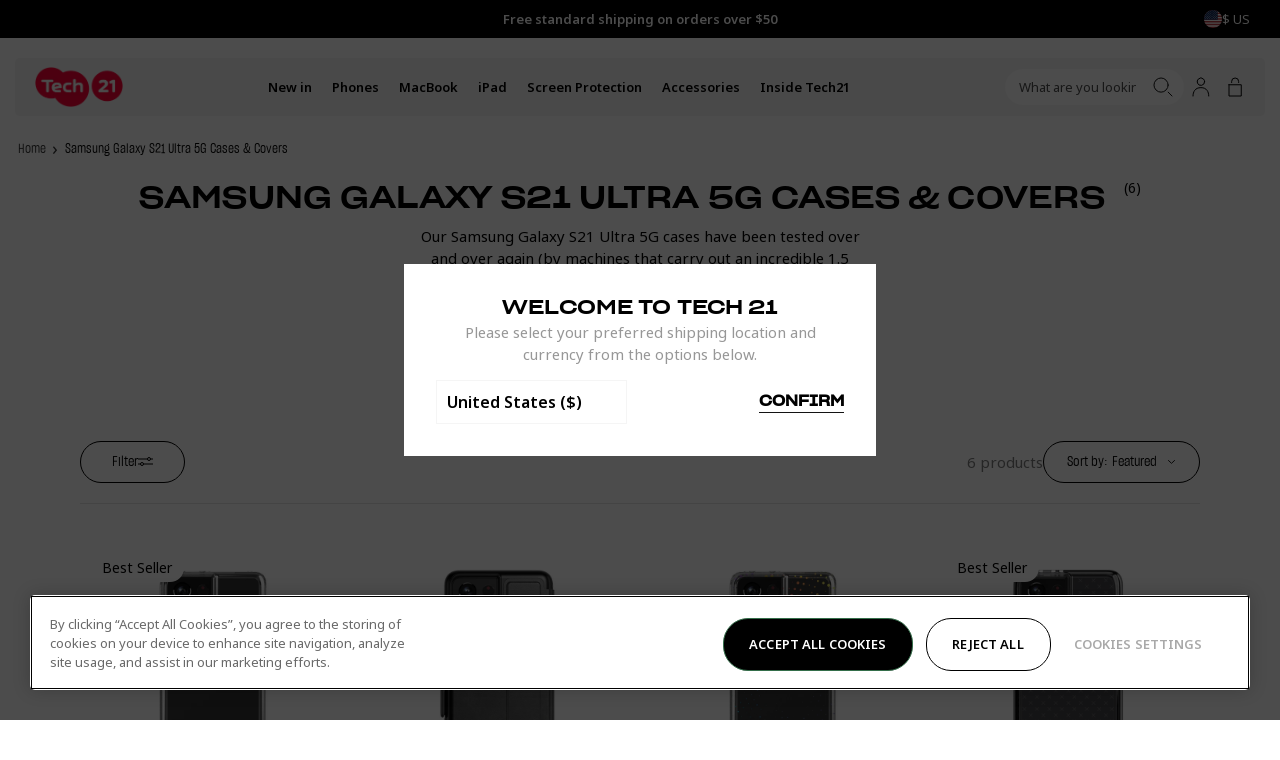

--- FILE ---
content_type: text/html; charset=utf-8
request_url: https://www.tech21.com/collections/samsung-galaxy-s21-ultra-5g-phone-cases-covers
body_size: 64897
content:
<!doctype html>
<html
  lang="en"
  data-country="us"
  class="no-js supports-cookies"
  data-geoip-switch>
  <head><script async src="https://www.googleoptimize.com/optimize.js?id=OPT-53WT57H"></script><script type="text/javascript">
window.NREUM||(NREUM={}),NREUM.init={privacy:{cookies_enabled:!0}},window.NREUM||(NREUM={}),__nr_require=function(t,e,n){function r(n){if(!e[n]){var i=e[n]={exports:{}};t[n][0].call(i.exports,function(e){return r(t[n][1][e]||e)},i,i.exports)}return e[n].exports}if("function"==typeof __nr_require)return __nr_require;for(var i=0;i<n.length;i++)r(n[i]);return r}({1:[function(t,e,n){function r(t){try{s.console&&console.log(t)}catch(e){}}var i,o=t("ee"),a=t(23),s={};try{i=localStorage.getItem("__nr_flags").split(","),console&&"function"==typeof console.log&&(s.console=!0,-1!==i.indexOf("dev")&&(s.dev=!0),-1!==i.indexOf("nr_dev")&&(s.nrDev=!0))}catch(c){}s.nrDev&&o.on("internal-error",function(t){r(t.stack)}),s.dev&&o.on("fn-err",function(t,e,n){r(n.stack)}),s.dev&&(r("NR AGENT IN DEVELOPMENT MODE"),r("flags: "+a(s,function(t,e){return t}).join(", ")))},{},],2:[function(t,e,n){function r(t,e,n){this.message=t||"Uncaught error with no additional information",this.sourceURL=e,this.line=n}function i(t,e){o("err",[t,e?null:c.now()])}var o=t("handle"),a=t(24),s=t("ee"),c=t("loader"),f=t("gos"),u=window.onerror,d=!1,l="nr@seenError",p=0;c.features.err=!0,t(1),window.onerror=function t(e,n,s,f,d){try{p?p-=1:i(d||new r(e,n,s),!0)}catch(l){try{o("ierr",[l,c.now(),!0])}catch(h){}}return"function"==typeof u&&u.apply(this,a(arguments))};try{throw Error()}catch(h){"stack"in h&&(t(9),t(8),"addEventListener"in window&&t(5),c.xhrWrappable&&t(10),d=!0)}s.on("fn-start",function(t,e,n){d&&(p+=1)}),s.on("fn-err",function(t,e,n){d&&!n[l]&&(f(n,l,function(){return!0}),this.thrown=!0,i(n))}),s.on("fn-end",function(){d&&!this.thrown&&p>0&&(p-=1)}),s.on("internal-error",function(t){o("ierr",[t,c.now(),!0])})},{},],3:[function(t,e,n){t("loader").features.ins=!0},{},],4:[function(t,e,n){function r(t){}if(window.performance&&window.performance.timing&&window.performance.getEntriesByType){var i=t("ee"),o=t("handle"),a=t(9),s=t(8),c="learResourceTimings",f="addEventListener",u="resourcetimingbufferfull",d="bstResource",l="resource",p="-start",h="-end",m="fn"+p,v="fn"+h,g="bstTimer",y="pushState",x=t("loader");x.features.stn=!0,t(7),"addEventListener"in window&&t(5);var $=NREUM.o.EV;i.on(m,function(t,e){t[0]instanceof $&&(this.bstStart=x.now())}),i.on(v,function(t,e){var n=t[0];n instanceof $&&o("bst",[n,e,this.bstStart,x.now()])}),a.on(m,function(t,e,n){this.bstStart=x.now(),this.bstType=n}),a.on(v,function(t,e){o(g,[e,this.bstStart,x.now(),this.bstType])}),s.on(m,function(){this.bstStart=x.now()}),s.on(v,function(t,e){o(g,[e,this.bstStart,x.now(),"requestAnimationFrame"])}),i.on(y+p,function(t){this.time=x.now(),this.startPath=location.pathname+location.hash}),i.on(y+h,function(t){o("bstHist",[location.pathname+location.hash,this.startPath,this.time])}),f in window.performance&&(window.performance["c"+c]?window.performance[f](u,function(t){o(d,[window.performance.getEntriesByType(l)]),window.performance["c"+c]()},!1):window.performance[f]("webkit"+u,function(t){o(d,[window.performance.getEntriesByType(l)]),window.performance["webkitC"+c]()},!1)),document[f]("scroll",r,{passive:!0}),document[f]("keypress",r,!1),document[f]("click",r,!1)}},{},],5:[function(t,e,n){function r(t){for(var e=t;e&&!e.hasOwnProperty(u);)e=Object.getPrototypeOf(e);e&&i(e)}function i(t){s.inPlace(t,[u,d],"-",o)}function o(t,e){return t[1]}var a=t("ee").get("events"),s=t("wrap-function")(a,!0),c=t("gos"),f=XMLHttpRequest,u="addEventListener",d="removeEventListener";e.exports=a,"getPrototypeOf"in Object?(r(document),r(window),r(f.prototype)):f.prototype.hasOwnProperty(u)&&(i(window),i(f.prototype)),a.on(u+"-start",function(t,e){var n=t[1],r=c(n,"nr@wrapped",function(){var t={object:function t(){if("function"==typeof n.handleEvent)return n.handleEvent.apply(n,arguments)},function:n}[typeof n];return t?s(t,"fn-",null,t.name||"anonymous"):n});this.wrapped=t[1]=r}),a.on(d+"-start",function(t){t[1]=this.wrapped||t[1]})},{},],6:[function(t,e,n){function r(t,e,n){var r=t[e];"function"==typeof r&&(t[e]=function(){var t,e=o(arguments),a={};i.emit(n+"before-start",[e],a),a[h]&&a[h].dt&&(t=a[h].dt);var s=r.apply(this,e);return i.emit(n+"start",[e,t],s),s.then(function(t){return i.emit(n+"end",[null,t],s),t},function(t){throw i.emit(n+"end",[t],s),t})})}var i=t("ee").get("fetch"),o=t(24),a=t(23);e.exports=i;var s=window,c="fetch-",f=c+"body-",u=s.Request,d=s.Response,l=s.fetch,p="prototype",h="nr@context";u&&d&&l&&(a(["arrayBuffer","blob","json","text","formData"],function(t,e){r(u[p],e,f),r(d[p],e,f)}),r(s,"fetch",c),i.on(c+"end",function(t,e){var n=this;if(e){var r=e.headers.get("content-length");null!==r&&(n.rxSize=r),i.emit(c+"done",[null,e],n)}else i.emit(c+"done",[t],n)}))},{},],7:[function(t,e,n){var r=t("ee").get("history"),i=t("wrap-function")(r);e.exports=r;var o=window.history&&window.history.constructor&&window.history.constructor.prototype,a=window.history;o&&o.pushState&&o.replaceState&&(a=o),i.inPlace(a,["pushState","replaceState"],"-")},{},],8:[function(t,e,n){var r=t("ee").get("raf"),i=t("wrap-function")(r),o="equestAnimationFrame";e.exports=r,i.inPlace(window,["r"+o,"mozR"+o,"webkitR"+o,"msR"+o],"raf-"),r.on("raf-start",function(t){t[0]=i(t[0],"fn-")})},{},],9:[function(t,e,n){var r=t("ee").get("timer"),i=t("wrap-function")(r),o="setTimeout",a="setInterval",s="clearTimeout",c="-start";e.exports=r,i.inPlace(window,[o,"setImmediate"],o+"-"),i.inPlace(window,[a],a+"-"),i.inPlace(window,[s,"clearImmediate"],s+"-"),r.on(a+c,function t(e,n,r){e[0]=i(e[0],"fn-",null,r)}),r.on(o+c,function t(e,n,r){this.method=r,this.timerDuration=isNaN(e[1])?0:+e[1],e[0]=i(e[0],"fn-",this,r)})},{},],10:[function(t,e,n){function r(t,e){f.inPlace(e,["onreadystatechange"],"fn-",a)}function i(){var t=c.context(this);this.readyState>3&&!t.resolved&&(t.resolved=!0,c.emit("xhr-resolved",[],this)),f.inPlace(this,v,"fn-",a)}function o(){for(var t=0;t<g.length;t++)r([],g[t]);g.length&&(g=[])}function a(t,e){return e}t(5);var s=t("ee"),c=s.get("xhr"),f=t("wrap-function")(c),u=NREUM.o,d=u.XHR,l=u.MO,p=u.PR,h=u.SI,m="readystatechange",v=["onload","onerror","onabort","onloadstart","onloadend","onprogress","ontimeout"],g=[];e.exports=c;var y=window.XMLHttpRequest=function(t){var e=new d(t);try{c.emit("new-xhr",[e],e),e.addEventListener(m,i,!1)}catch(n){try{c.emit("internal-error",[n])}catch(r){}}return e};if(function t(e,n){for(var r in e)n[r]=e[r];return n}(d,y),y.prototype=d.prototype,f.inPlace(y.prototype,["open","send"],"-xhr-",a),c.on("send-xhr-start",function(t,e){var n;r(t,e),n=e,g.push(n),l&&(x?x.then(o):h?h(o):($=-$,_.data=$))}),c.on("open-xhr-start",r),l){var x=p&&p.resolve();if(!h&&!p){var $=1,_=document.createTextNode($);new l(o).observe(_,{characterData:!0})}}else s.on("fn-end",function(t){t[0]&&t[0].type===m||o()})},{},],11:[function(t,e,n){function r(t){return"init"in NREUM&&"distributed_tracing"in NREUM.init&&!!NREUM.init.distributed_tracing.enabled&&i(t)}function i(t){var e=!1,n={};if("init"in NREUM&&"distributed_tracing"in NREUM.init&&(n=NREUM.init.distributed_tracing),t.sameOrigin)e=!0;else if(n.allowed_origins instanceof Array)for(var r=0;r<n.allowed_origins.length;r++){var i=a(n.allowed_origins[r]);if(t.hostname===i.hostname&&t.protocol===i.protocol&&t.port===i.port){e=!0;break}}return e}var o=t(20),a=t(13);e.exports={generateTracePayload:function t(e){if(!r(e))return null;var n=window.NREUM;if(!n.loader_config)return null;var a=(n.loader_config.accountID||"").toString()||null,s=(n.loader_config.agentID||"").toString()||null,c=(n.loader_config.trustKey||"").toString()||null;if(!a||!s)return null;var f,u,d,l,p,h,m,v=o.generateSpanId(),g=o.generateTraceId(),y=Date.now(),x={spanId:v,traceId:g,timestamp:y};return(e.sameOrigin||i(e)&&"init"in NREUM&&"distributed_tracing"in NREUM.init&&NREUM.init.distributed_tracing.cors_use_tracecontext_headers)&&(x.traceContextParentHeader=(f=v,u=g,"00-"+u+"-"+f+"-01"),x.traceContextStateHeader=(d=v,l=y,p=a,h=s,m=c,m+"@nr=0-1-"+p+"-"+h+"-"+d+"----"+l)),!(e.sameOrigin&&!("init"in NREUM&&"distributed_tracing"in NREUM.init&&NREUM.init.distributed_tracing.exclude_newrelic_header)||!e.sameOrigin&&i(e)&&"init"in NREUM&&"distributed_tracing"in NREUM.init&&!1!==NREUM.init.distributed_tracing.cors_use_newrelic_header)||(x.newrelicHeader=function t(e,n,r,i,o,a){if(!("btoa"in window&&"function"==typeof window.btoa))return null;var s={v:[0,1],d:{ty:"Browser",ac:i,ap:o,id:e,tr:n,ti:r}};return a&&i!==a&&(s.d.tk=a),btoa(JSON.stringify(s))}(v,g,y,a,s,c)),x},shouldGenerateTrace:r}},{},],12:[function(t,e,n){function r(t){var e=this.params,n=this.metrics;if(!this.ended){this.ended=!0;for(var r=0;r<d;r++)t.removeEventListener(u[r],this.listener,!1);e.aborted||(n.duration=o.now()-this.startTime,this.loadCaptureCalled||4!==t.readyState?null==e.status&&(e.status=0):i(this,t),n.cbTime=this.cbTime,f.emit("xhr-done",[t],t),a("xhr",[e,n,this.startTime]))}}function i(t,e){t.params.status=e.status;var n=m(e,t.lastSize);if(n&&(t.metrics.rxSize=n),t.sameOrigin){var r=e.getResponseHeader("X-NewRelic-App-Data");r&&(t.params.cat=r.split(", ").pop())}t.loadCaptureCalled=!0}var o=t("loader");if(o.xhrWrappable){var a=t("handle"),s=t(13),c=t(11).generateTracePayload,f=t("ee"),u=["load","error","abort","timeout"],d=u.length,l=t("id"),p=t(17),h=t(16),m=t(14),v=window.XMLHttpRequest;o.features.xhr=!0,t(10),t(6),f.on("new-xhr",function(t){var e=this;e.totalCbs=0,e.called=0,e.cbTime=0,e.end=r,e.ended=!1,e.xhrGuids={},e.lastSize=null,e.loadCaptureCalled=!1,t.addEventListener("load",function(n){i(e,t)},!1),p&&(p>34||p<10)||window.opera||t.addEventListener("progress",function(t){e.lastSize=t.loaded},!1)}),f.on("open-xhr-start",function(t){var e,n,r,i;this.params={method:t[0]},e=this,r=s(n=t[1]),(i=e.params).host=r.hostname+":"+r.port,i.pathname=r.pathname,e.parsedOrigin=s(n),e.sameOrigin=e.parsedOrigin.sameOrigin,this.metrics={}}),f.on("open-xhr-end",function(t,e){"loader_config"in NREUM&&"xpid"in NREUM.loader_config&&this.sameOrigin&&e.setRequestHeader("X-NewRelic-ID",NREUM.loader_config.xpid);var n=c(this.parsedOrigin);if(n){var r=!1;n.newrelicHeader&&(e.setRequestHeader("newrelic",n.newrelicHeader),r=!0),n.traceContextParentHeader&&(e.setRequestHeader("traceparent",n.traceContextParentHeader),n.traceContextStateHeader&&e.setRequestHeader("tracestate",n.traceContextStateHeader),r=!0),r&&(this.dt=n)}}),f.on("send-xhr-start",function(t,e){var n=this.metrics,r=t[0],i=this;if(n&&r){var a=h(r);a&&(n.txSize=a)}this.startTime=o.now(),this.listener=function(t){try{"abort"!==t.type||i.loadCaptureCalled||(i.params.aborted=!0),("load"!==t.type||i.called===i.totalCbs&&(i.onloadCalled||"function"!=typeof e.onload))&&i.end(e)}catch(n){try{f.emit("internal-error",[n])}catch(r){}}};for(var s=0;s<d;s++)e.addEventListener(u[s],this.listener,!1)}),f.on("xhr-cb-time",function(t,e,n){this.cbTime+=t,e?this.onloadCalled=!0:this.called+=1,this.called===this.totalCbs&&(this.onloadCalled||"function"!=typeof n.onload)&&this.end(n)}),f.on("xhr-load-added",function(t,e){var n=""+l(t)+!!e;this.xhrGuids&&!this.xhrGuids[n]&&(this.xhrGuids[n]=!0,this.totalCbs+=1)}),f.on("xhr-load-removed",function(t,e){var n=""+l(t)+!!e;this.xhrGuids&&this.xhrGuids[n]&&(delete this.xhrGuids[n],this.totalCbs-=1)}),f.on("addEventListener-end",function(t,e){e instanceof v&&"load"===t[0]&&f.emit("xhr-load-added",[t[1],t[2]],e)}),f.on("removeEventListener-end",function(t,e){e instanceof v&&"load"===t[0]&&f.emit("xhr-load-removed",[t[1],t[2]],e)}),f.on("fn-start",function(t,e,n){e instanceof v&&("onload"===n&&(this.onload=!0),("load"===(t[0]&&t[0].type)||this.onload)&&(this.xhrCbStart=o.now()))}),f.on("fn-end",function(t,e){this.xhrCbStart&&f.emit("xhr-cb-time",[o.now()-this.xhrCbStart,this.onload,e],e)}),f.on("fetch-before-start",function(t){function e(t,e){var n=!1;return e.newrelicHeader&&(t.set("newrelic",e.newrelicHeader),n=!0),e.traceContextParentHeader&&(t.set("traceparent",e.traceContextParentHeader),e.traceContextStateHeader&&t.set("tracestate",e.traceContextStateHeader),n=!0),n}var n,r=t[1]||{};"string"==typeof t[0]?n=t[0]:t[0]&&t[0].url&&(n=t[0].url),n&&(this.parsedOrigin=s(n),this.sameOrigin=this.parsedOrigin.sameOrigin);var i=c(this.parsedOrigin);if(i&&(i.newrelicHeader||i.traceContextParentHeader)){if("string"==typeof t[0]){var o={};for(var a in r)o[a]=r[a];o.headers=new Headers(r.headers||{}),e(o.headers,i)&&(this.dt=i),t.length>1?t[1]=o:t.push(o)}else t[0]&&t[0].headers&&e(t[0].headers,i)&&(this.dt=i)}})}},{},],13:[function(t,e,n){var r={};e.exports=function(t){if(t in r)return r[t];var e=document.createElement("a"),n=window.location,i={};e.href=t,i.port=e.port;var o=e.href.split("://");!i.port&&o[1]&&(i.port=o[1].split("/")[0].split("@").pop().split(":")[1]),i.port&&"0"!==i.port||(i.port="https"===o[0]?"443":"80"),i.hostname=e.hostname||n.hostname,i.pathname=e.pathname,i.protocol=o[0],"/"!==i.pathname.charAt(0)&&(i.pathname="/"+i.pathname);var a=!e.protocol||":"===e.protocol||e.protocol===n.protocol,s=e.hostname===document.domain&&e.port===n.port;return i.sameOrigin=a&&(!e.hostname||s),"/"===i.pathname&&(r[t]=i),i}},{},],14:[function(t,e,n){var r=t(16);e.exports=function t(e,n){var i=e.responseType;return"json"===i&&null!==n?n:"arraybuffer"===i||"blob"===i||"json"===i?r(e.response):"text"===i||""===i||void 0===i?r(e.responseText):void 0}},{},],15:[function(t,e,n){function r(){}function i(t,e,n){return function(){return o(t,[f.now()].concat(s(arguments)),e?null:this,n),e?void 0:this}}var o=t("handle"),a=t(23),s=t(24),c=t("ee").get("tracer"),f=t("loader"),u=NREUM;void 0===window.newrelic&&(newrelic=u);var d="api-",l=d+"ixn-";a(["setPageViewName","setCustomAttribute","setErrorHandler","finished","addToTrace","inlineHit","addRelease",],function(t,e){u[e]=i(d+e,!0,"api")}),u.addPageAction=i(d+"addPageAction",!0),u.setCurrentRouteName=i(d+"routeName",!0),e.exports=newrelic,u.interaction=function(){return new r().get()};var p=r.prototype={createTracer:function(t,e){var n={},r=this,i="function"==typeof e;return o(l+"tracer",[f.now(),t,n],r),function(){if(c.emit((i?"":"no-")+"fn-start",[f.now(),r,i],n),i)try{return e.apply(this,arguments)}catch(t){throw c.emit("fn-err",[arguments,this,t],n),t}finally{c.emit("fn-end",[f.now()],n)}}}};a("actionText,setName,setAttribute,save,ignore,onEnd,getContext,end,get".split(","),function(t,e){p[e]=i(l+e)}),newrelic.noticeError=function(t,e){"string"==typeof t&&(t=Error(t)),o("err",[t,f.now(),!1,e])}},{},],16:[function(t,e,n){e.exports=function(t){if("string"==typeof t&&t.length)return t.length;if("object"==typeof t){if("undefined"!=typeof ArrayBuffer&&t instanceof ArrayBuffer&&t.byteLength)return t.byteLength;if("undefined"!=typeof Blob&&t instanceof Blob&&t.size)return t.size;if(!("undefined"!=typeof FormData&&t instanceof FormData))try{return JSON.stringify(t).length}catch(e){return}}}},{},],17:[function(t,e,n){var r=0,i=navigator.userAgent.match(/Firefox[\/\s](\d+\.\d+)/);i&&(r=+i[1]),e.exports=r},{},],18:[function(t,e,n){function r(){return i}var i=new Date().getTime(),o=i,a=t(25);e.exports=function t(){return a.exists&&performance.now?Math.round(performance.now()):(i=Math.max(new Date().getTime(),i))-o},e.exports.offset=o,e.exports.getLastTimestamp=r},{},],19:[function(t,e,n){function r(t){if(t instanceof u&&!h){var e=Math.round(t.timeStamp),n={type:t.type};e<=c.now()?n.fid=c.now()-e:e>c.offset&&e<=Date.now()?(e-=c.offset,n.fid=c.now()-e):e=c.now(),h=!0,s("timing",["fi",e,n])}}if(!("init"in NREUM&&"page_view_timing"in NREUM.init&&"enabled"in NREUM.init.page_view_timing&&!1===NREUM.init.page_view_timing.enabled)){var i,o,a,s=t("handle"),c=t("loader"),f=t(22),u=NREUM.o.EV;if("PerformanceObserver"in window&&"function"==typeof window.PerformanceObserver){i=new PerformanceObserver(function t(e,n){e.getEntries().forEach(function(t){"first-paint"===t.name?s("timing",["fp",Math.floor(t.startTime)]):"first-contentful-paint"===t.name&&s("timing",["fcp",Math.floor(t.startTime)])})});try{i.observe({entryTypes:["paint"]})}catch(d){}o=new PerformanceObserver(function t(e,n){var r=e.getEntries();r.length>0&&s("lcp",[r[r.length-1]])});try{o.observe({entryTypes:["largest-contentful-paint"]})}catch(l){}a=new PerformanceObserver(function t(e){e.getEntries().forEach(function(t){t.hadRecentInput||s("cls",[t])})});try{a.observe({type:"layout-shift",buffered:!0})}catch(p){}}if("addEventListener"in document){var h=!1;["click","keydown","mousedown","pointerdown","touchstart"].forEach(function(t){document.addEventListener(t,r,!1)})}f(function t(e){s("pageHide",[c.now(),e])})}},{},],20:[function(t,e,n){function r(t){function e(){return n?15&n[r++]:16*Math.random()|0}var n=null,r=0,i=window.crypto||window.msCrypto;i&&i.getRandomValues&&Uint8Array&&(n=i.getRandomValues(new Uint8Array(31)));for(var o=[],a=0;a<t;a++)o.push(e().toString(16));return o.join("")}e.exports={generateUuid:function t(){function e(){return n?15&n[r++]:16*Math.random()|0}var n=null,r=0,i=window.crypto||window.msCrypto;i&&i.getRandomValues&&(n=i.getRandomValues(new Uint8Array(31)));for(var o,a="xxxxxxxx-xxxx-4xxx-yxxx-xxxxxxxxxxxx",s="",c=0;c<a.length;c++)"x"===(o=a[c])?s+=e().toString(16):"y"===o?s+=(o=3&e()|8).toString(16):s+=o;return s},generateSpanId:function t(){return r(16)},generateTraceId:function t(){return r(32)}}},{},],21:[function(t,e,n){var r=null,i=null;if(navigator.userAgent){var o=navigator.userAgent,a=o.match(/Version\/(\S+)\s+Safari/);a&&-1===o.indexOf("Chrome")&&-1===o.indexOf("Chromium")&&(r="Safari",i=a[1])}e.exports={agent:r,version:i,match:function t(e,n){if(!r||e!==r)return!1;if(!n)return!0;if(!i)return!1;for(var o=i.split("."),a=n.split("."),s=0;s<a.length;s++)if(a[s]!==o[s])return!1;return!0}}},{},],22:[function(t,e,n){var r,i,o;e.exports=function t(e){"addEventListener"in document&&i&&document.addEventListener(i,function t(){e(o&&document[o]?document[o]:document[r]?"hidden":"visible")},!1)},void 0!==document.hidden?(r="hidden",i="visibilitychange",o="visibilityState"):void 0!==document.msHidden?(r="msHidden",i="msvisibilitychange"):void 0!==document.webkitHidden&&(r="webkitHidden",i="webkitvisibilitychange",o="webkitVisibilityState")},{},],23:[function(t,e,n){var r=Object.prototype.hasOwnProperty;e.exports=function t(e,n){var i=[],o="",a=0;for(o in e)r.call(e,o)&&(i[a]=n(o,e[o]),a+=1);return i}},{},],24:[function(t,e,n){e.exports=function t(e,n,r){n||(n=0),void 0===r&&(r=e?e.length:0);for(var i=-1,o=r-n||0,a=Array(o<0?0:o);++i<o;)a[i]=e[n+i];return a}},{},],25:[function(t,e,n){e.exports={exists:void 0!==window.performance&&window.performance.timing&&void 0!==window.performance.timing.navigationStart}},{},],ee:[function(t,e,n){function r(){}function i(){return new r}function o(){(c.api||c.feature)&&(u.aborted=!0,c=u.backlog={})}var a=t("gos"),s=t(23),c={},f={},u=e.exports=function t(e){function n(t){return t&&t instanceof r?t:t?a(t,"nr@context",i):i()}function d(t,r,i,o){if(!u.aborted||o){e&&e(t,r,i);for(var a=n(i),s=p(t),f=s.length,d=0;d<f;d++)s[d].apply(a,r);var l=c[m[t]];return l&&l.push([v,t,r,a]),a}}function l(t,e){h[t]=p(t).concat(e)}function p(t){return h[t]||[]}var h={},m={},v={on:l,addEventListener:l,removeEventListener:function t(e,n){var r=h[e];if(r)for(var i=0;i<r.length;i++)r[i]===n&&r.splice(i,1)},emit:d,get:function e(n){return f[n]=f[n]||t(d)},listeners:p,context:n,buffer:function t(e,n){s(e,function(t,e){n=n||"feature",m[e]=n,n in c||(c[n]=[])})},abort:o,aborted:!1};return v}();u.backlog=c},{},],gos:[function(t,e,n){var r=Object.prototype.hasOwnProperty;e.exports=function t(e,n,i){if(r.call(e,n))return e[n];var o=i();if(Object.defineProperty&&Object.keys)try{return Object.defineProperty(e,n,{value:o,writable:!0,enumerable:!1}),o}catch(a){}return e[n]=o,o}},{},],handle:[function(t,e,n){function r(t,e,n,r){i.buffer([t],r),i.emit(t,e,n)}var i=t("ee").get("handle");e.exports=r,r.ee=i},{},],id:[function(t,e,n){var r=1,i=t("gos");e.exports=function t(e){var n=typeof e;return e&&("object"===n||"function"===n)?e===window?0:i(e,"nr@id",function(){return r++}):-1}},{},],loader:[function(t,e,n){function r(){if(!$++){var t=x.info=NREUM.info,e=d.getElementsByTagName("script")[0];if(setTimeout(c.abort,3e4),!(t&&t.licenseKey&&t.applicationID&&e))return c.abort();s(g,function(e,n){t[e]||(t[e]=n)});var n=o();a("mark",["onload",n+x.offset],null,"api"),a("timing",["load",n]);var r=d.createElement("script");r.src="https://"+t.agent,e.parentNode.insertBefore(r,e)}}function i(){a("mark",["domContent",o()+x.offset],null,"api")}var o=t(18),a=t("handle"),s=t(23),c=t("ee"),f=t(21),u=window,d=u.document,l="addEventListener",p="attachEvent",h=u.XMLHttpRequest,m=h&&h.prototype;NREUM.o={ST:setTimeout,SI:u.setImmediate,CT:clearTimeout,XHR:h,REQ:u.Request,EV:u.Event,PR:u.Promise,MO:u.MutationObserver};var v=""+location,g={beacon:"bam.nr-data.net",errorBeacon:"bam.nr-data.net",agent:"js-agent.newrelic.com/nr-1184.min.js"},y=h&&m&&m[l]&&!/CriOS/.test(navigator.userAgent),x=e.exports={offset:o.getLastTimestamp(),now:o,origin:v,features:{},xhrWrappable:y,userAgent:f};t(15),t(19),d[l]?(d[l]("DOMContentLoaded",i,!1),u[l]("load",r,!1)):(d[p]("onreadystatechange",function t(){"complete"===d.readyState&&i()}),u[p]("onload",r)),a("mark",["firstbyte",o.getLastTimestamp()],null,"api");var $=0},{},],"wrap-function":[function(t,e,n){function r(t){return!(t&&t instanceof Function&&t.apply&&!t[a])}var i=t("ee"),o=t(24),a="nr@original",s=Object.prototype.hasOwnProperty,c=!1;e.exports=function(t,e){function n(t,e,n,i){function c(){var r,a,s,c;try{a=this,r=o(arguments),s="function"==typeof n?n(r,a):n||{}}catch(d){u([d,"",[r,a,i],s])}f(e+"start",[r,a,i],s);try{return c=t.apply(a,r)}catch(l){throw f(e+"err",[r,a,l],s),l}finally{f(e+"end",[r,a,c],s)}}return r(t)?t:(e||(e=""),c[a]=t,function t(e,n){if(Object.defineProperty&&Object.keys)try{return Object.keys(e).forEach(function(t){Object.defineProperty(n,t,{get:function(){return e[t]},set:function(n){return e[t]=n,n}})}),n}catch(r){u([r])}for(var i in e)s.call(e,i)&&(n[i]=e[i]);return n}(t,c),c)}function f(n,r,i){if(!c||e){var o=c;c=!0;try{t.emit(n,r,i,e)}catch(a){u([a,n,r,i])}c=o}}function u(e){try{t.emit("internal-error",e)}catch(n){}}return t||(t=i),n.inPlace=function t(e,i,o,a){o||(o="");var s,c,f,u="-"===o.charAt(0);for(f=0;f<i.length;f++)r(s=e[c=i[f]])||(e[c]=n(s,u?c+o:o,a,c))},n.flag=a,n}},{},]},{},["loader",2,12,4,3]),NREUM.loader_config={accountID:"2949930",trustKey:"278232",agentID:"819383183",licenseKey:"NRJS-46fd6667fdcd606bcfc",applicationID:"819383183"},NREUM.info={beacon:"bam.nr-data.net",errorBeacon:"bam.nr-data.net",licenseKey:"NRJS-46fd6667fdcd606bcfc",applicationID:"819383183",sa:1};
</script>
<!-- Google Tag Manager -->
  <script>
    (function(w,d,s,l,i){w[l]=w[l]||[];w[l].push({"gtm.start":
    new Date().getTime(),event:"gtm.js"});var f=d.getElementsByTagName(s)[0],
      j=d.createElement(s),dl=l!="dataLayer"?"&l="+l:"";j.async=true;j.src=
      "https://www.googletagmanager.com/gtm.js?id="+i+dl;f.parentNode.insertBefore(j,f);
    })(window,document,"script","dataLayer","GTM-MKBGJK5");

    window.dataLayer = window.dataLayer || [];
  </script>
  <!-- End Google Tag Manager --><meta charset="utf-8">
    <meta http-equiv="X-UA-Compatible" content="IE=edge">
    <meta name="viewport" content="width=device-width,initial-scale=1">
    <meta name="theme-color" content="">
    <meta name="google-site-verification" content="YCRwVsEvMb2YBvlKQX28LDbNCRmL6kb0DECtV89_yFE">
    <meta name="viewport" content="width=device-width, initial-scale=1.0, maximum-scale=1.0, user-scalable=0">
  <link rel="canonical" href="https://www.tech21.com/collections/samsung-galaxy-s21-ultra-5g-phone-cases-covers" />

<link rel="alternate" hreflang="x-default" href="https://www.tech21.com/collections/samsung-galaxy-s21-ultra-5g-phone-cases-covers" />
<link rel="alternate" hreflang="en" href="https://www.tech21.com/collections/samsung-galaxy-s21-ultra-5g-phone-cases-covers" />
<link rel="alternate" hreflang="en-gb" href="https://uk.tech21.com/collections/samsung-galaxy-s21-ultra-5g-phone-cases-covers" />
<link rel="alternate" hreflang="en-us" href="https://www.tech21.com/collections/samsung-galaxy-s21-ultra-5g-phone-cases-covers" />
<link rel="alternate" hreflang="en-au" href="https://au.tech21.com/collections/samsung-galaxy-s21-ultra-5g-phone-cases-covers" />
<link rel="alternate" hreflang="en-ie" href="https://eu.tech21.com/collections/samsung-galaxy-s21-ultra-5g-phone-cases-covers" />
<link rel="alternate" hreflang="en-fr" href="https://eu.tech21.com/collections/samsung-galaxy-s21-ultra-5g-phone-cases-covers" />
<link rel="alternate" hreflang="en-es" href="https://eu.tech21.com/collections/samsung-galaxy-s21-ultra-5g-phone-cases-covers" />
<link rel="alternate" hreflang="en-de" href="https://eu.tech21.com/collections/samsung-galaxy-s21-ultra-5g-phone-cases-covers" />
<link rel="alternate" hreflang="en-be" href="https://eu.tech21.com/collections/samsung-galaxy-s21-ultra-5g-phone-cases-covers" />
<link rel="alternate" hreflang="en-nl" href="https://eu.tech21.com/collections/samsung-galaxy-s21-ultra-5g-phone-cases-covers" />
<link rel="alternate" hreflang="en-it" href="https://eu.tech21.com/collections/samsung-galaxy-s21-ultra-5g-phone-cases-covers" />
<link rel="shortcut icon" href="//www.tech21.com/cdn/shop/files/MicrosoftTeams-image_6_32x32.png?v=1620829186" type="image/png"><title>Samsung Galaxy S21 Ultra 5G Cases | Protective Phone Cases
&vert; Tech21 Ltd - US</title><meta name="description" content="Get tough with your Samsung Galaxy S21 Ultra - with Tech21! Explore the strongest and most innovative cases for your device, built with impact protection, UV resistance and antimicrobial technology.">


<meta property="og:site_name" content="Tech21 Ltd - US">
<meta property="og:url" content="https://www.tech21.com/collections/samsung-galaxy-s21-ultra-5g-phone-cases-covers">
<meta property="og:title" content="Samsung Galaxy S21 Ultra 5G Cases & Covers">
<meta property="og:type" content="product.group">
<meta property="og:description" content="Get tough with your Samsung Galaxy S21 Ultra - with Tech21! Explore the strongest and most innovative cases for your device, built with impact protection, UV resistance and antimicrobial technology.">

<meta name="twitter:site" content="@tech21official/">
<meta name="twitter:card" content="summary_large_image">
<meta name="twitter:title" content="Samsung Galaxy S21 Ultra 5G Cases & Covers">
<meta name="twitter:description" content="Get tough with your Samsung Galaxy S21 Ultra - with Tech21! Explore the strongest and most innovative cases for your device, built with impact protection, UV resistance and antimicrobial technology.">
<script>
      document.documentElement.className = document.documentElement.className.replace('no-js', '');</script>

    <script>window.performance && window.performance.mark && window.performance.mark('shopify.content_for_header.start');</script><meta id="shopify-digital-wallet" name="shopify-digital-wallet" content="/48197304472/digital_wallets/dialog">
<meta name="shopify-checkout-api-token" content="bcb24796bb50374cea980696f7141524">
<meta id="in-context-paypal-metadata" data-shop-id="48197304472" data-venmo-supported="false" data-environment="production" data-locale="en_US" data-paypal-v4="true" data-currency="USD">
<link rel="alternate" type="application/atom+xml" title="Feed" href="/collections/samsung-galaxy-s21-ultra-5g-phone-cases-covers.atom" />
<link rel="alternate" type="application/json+oembed" href="https://www.tech21.com/collections/samsung-galaxy-s21-ultra-5g-phone-cases-covers.oembed">
<script async="async" src="/checkouts/internal/preloads.js?locale=en-US"></script>
<link rel="preconnect" href="https://shop.app" crossorigin="anonymous">
<script async="async" src="https://shop.app/checkouts/internal/preloads.js?locale=en-US&shop_id=48197304472" crossorigin="anonymous"></script>
<script id="apple-pay-shop-capabilities" type="application/json">{"shopId":48197304472,"countryCode":"GB","currencyCode":"USD","merchantCapabilities":["supports3DS"],"merchantId":"gid:\/\/shopify\/Shop\/48197304472","merchantName":"Tech21 Ltd - US","requiredBillingContactFields":["postalAddress","email","phone"],"requiredShippingContactFields":["postalAddress","email","phone"],"shippingType":"shipping","supportedNetworks":["visa","maestro","masterCard","amex","discover","elo"],"total":{"type":"pending","label":"Tech21 Ltd - US","amount":"1.00"},"shopifyPaymentsEnabled":true,"supportsSubscriptions":true}</script>
<script id="shopify-features" type="application/json">{"accessToken":"bcb24796bb50374cea980696f7141524","betas":["rich-media-storefront-analytics"],"domain":"www.tech21.com","predictiveSearch":true,"shopId":48197304472,"locale":"en"}</script>
<script>var Shopify = Shopify || {};
Shopify.shop = "tech21-us.myshopify.com";
Shopify.locale = "en";
Shopify.currency = {"active":"USD","rate":"1.0"};
Shopify.country = "US";
Shopify.theme = {"name":"Tech21 by BAO - 20260107","id":152788402328,"schema_name":"Maple","schema_version":"1.0.0","theme_store_id":null,"role":"main"};
Shopify.theme.handle = "null";
Shopify.theme.style = {"id":null,"handle":null};
Shopify.cdnHost = "www.tech21.com/cdn";
Shopify.routes = Shopify.routes || {};
Shopify.routes.root = "/";</script>
<script type="module">!function(o){(o.Shopify=o.Shopify||{}).modules=!0}(window);</script>
<script>!function(o){function n(){var o=[];function n(){o.push(Array.prototype.slice.apply(arguments))}return n.q=o,n}var t=o.Shopify=o.Shopify||{};t.loadFeatures=n(),t.autoloadFeatures=n()}(window);</script>
<script>
  window.ShopifyPay = window.ShopifyPay || {};
  window.ShopifyPay.apiHost = "shop.app\/pay";
  window.ShopifyPay.redirectState = null;
</script>
<script id="shop-js-analytics" type="application/json">{"pageType":"collection"}</script>
<script defer="defer" async type="module" src="//www.tech21.com/cdn/shopifycloud/shop-js/modules/v2/client.init-shop-cart-sync_BT-GjEfc.en.esm.js"></script>
<script defer="defer" async type="module" src="//www.tech21.com/cdn/shopifycloud/shop-js/modules/v2/chunk.common_D58fp_Oc.esm.js"></script>
<script defer="defer" async type="module" src="//www.tech21.com/cdn/shopifycloud/shop-js/modules/v2/chunk.modal_xMitdFEc.esm.js"></script>
<script type="module">
  await import("//www.tech21.com/cdn/shopifycloud/shop-js/modules/v2/client.init-shop-cart-sync_BT-GjEfc.en.esm.js");
await import("//www.tech21.com/cdn/shopifycloud/shop-js/modules/v2/chunk.common_D58fp_Oc.esm.js");
await import("//www.tech21.com/cdn/shopifycloud/shop-js/modules/v2/chunk.modal_xMitdFEc.esm.js");

  window.Shopify.SignInWithShop?.initShopCartSync?.({"fedCMEnabled":true,"windoidEnabled":true});

</script>
<script>
  window.Shopify = window.Shopify || {};
  if (!window.Shopify.featureAssets) window.Shopify.featureAssets = {};
  window.Shopify.featureAssets['shop-js'] = {"shop-cart-sync":["modules/v2/client.shop-cart-sync_DZOKe7Ll.en.esm.js","modules/v2/chunk.common_D58fp_Oc.esm.js","modules/v2/chunk.modal_xMitdFEc.esm.js"],"init-fed-cm":["modules/v2/client.init-fed-cm_B6oLuCjv.en.esm.js","modules/v2/chunk.common_D58fp_Oc.esm.js","modules/v2/chunk.modal_xMitdFEc.esm.js"],"shop-cash-offers":["modules/v2/client.shop-cash-offers_D2sdYoxE.en.esm.js","modules/v2/chunk.common_D58fp_Oc.esm.js","modules/v2/chunk.modal_xMitdFEc.esm.js"],"shop-login-button":["modules/v2/client.shop-login-button_QeVjl5Y3.en.esm.js","modules/v2/chunk.common_D58fp_Oc.esm.js","modules/v2/chunk.modal_xMitdFEc.esm.js"],"pay-button":["modules/v2/client.pay-button_DXTOsIq6.en.esm.js","modules/v2/chunk.common_D58fp_Oc.esm.js","modules/v2/chunk.modal_xMitdFEc.esm.js"],"shop-button":["modules/v2/client.shop-button_DQZHx9pm.en.esm.js","modules/v2/chunk.common_D58fp_Oc.esm.js","modules/v2/chunk.modal_xMitdFEc.esm.js"],"avatar":["modules/v2/client.avatar_BTnouDA3.en.esm.js"],"init-windoid":["modules/v2/client.init-windoid_CR1B-cfM.en.esm.js","modules/v2/chunk.common_D58fp_Oc.esm.js","modules/v2/chunk.modal_xMitdFEc.esm.js"],"init-shop-for-new-customer-accounts":["modules/v2/client.init-shop-for-new-customer-accounts_C_vY_xzh.en.esm.js","modules/v2/client.shop-login-button_QeVjl5Y3.en.esm.js","modules/v2/chunk.common_D58fp_Oc.esm.js","modules/v2/chunk.modal_xMitdFEc.esm.js"],"init-shop-email-lookup-coordinator":["modules/v2/client.init-shop-email-lookup-coordinator_BI7n9ZSv.en.esm.js","modules/v2/chunk.common_D58fp_Oc.esm.js","modules/v2/chunk.modal_xMitdFEc.esm.js"],"init-shop-cart-sync":["modules/v2/client.init-shop-cart-sync_BT-GjEfc.en.esm.js","modules/v2/chunk.common_D58fp_Oc.esm.js","modules/v2/chunk.modal_xMitdFEc.esm.js"],"shop-toast-manager":["modules/v2/client.shop-toast-manager_DiYdP3xc.en.esm.js","modules/v2/chunk.common_D58fp_Oc.esm.js","modules/v2/chunk.modal_xMitdFEc.esm.js"],"init-customer-accounts":["modules/v2/client.init-customer-accounts_D9ZNqS-Q.en.esm.js","modules/v2/client.shop-login-button_QeVjl5Y3.en.esm.js","modules/v2/chunk.common_D58fp_Oc.esm.js","modules/v2/chunk.modal_xMitdFEc.esm.js"],"init-customer-accounts-sign-up":["modules/v2/client.init-customer-accounts-sign-up_iGw4briv.en.esm.js","modules/v2/client.shop-login-button_QeVjl5Y3.en.esm.js","modules/v2/chunk.common_D58fp_Oc.esm.js","modules/v2/chunk.modal_xMitdFEc.esm.js"],"shop-follow-button":["modules/v2/client.shop-follow-button_CqMgW2wH.en.esm.js","modules/v2/chunk.common_D58fp_Oc.esm.js","modules/v2/chunk.modal_xMitdFEc.esm.js"],"checkout-modal":["modules/v2/client.checkout-modal_xHeaAweL.en.esm.js","modules/v2/chunk.common_D58fp_Oc.esm.js","modules/v2/chunk.modal_xMitdFEc.esm.js"],"shop-login":["modules/v2/client.shop-login_D91U-Q7h.en.esm.js","modules/v2/chunk.common_D58fp_Oc.esm.js","modules/v2/chunk.modal_xMitdFEc.esm.js"],"lead-capture":["modules/v2/client.lead-capture_BJmE1dJe.en.esm.js","modules/v2/chunk.common_D58fp_Oc.esm.js","modules/v2/chunk.modal_xMitdFEc.esm.js"],"payment-terms":["modules/v2/client.payment-terms_Ci9AEqFq.en.esm.js","modules/v2/chunk.common_D58fp_Oc.esm.js","modules/v2/chunk.modal_xMitdFEc.esm.js"]};
</script>
<script>(function() {
  var isLoaded = false;
  function asyncLoad() {
    if (isLoaded) return;
    isLoaded = true;
    var urls = ["https:\/\/js.klevu.com\/klevu-js-v1\/js\/klevuScript.js?klevuapi=klevu-159981803458412696\u0026lang=en\u0026shop=tech21-us.myshopify.com","https:\/\/ecommplugins-scripts.trustpilot.com\/v2.1\/js\/header.min.js?settings=eyJrZXkiOiJGZEV1U0t2SkhDOXNnZFRTIiwicyI6InNrdSJ9\u0026v=2.5\u0026shop=tech21-us.myshopify.com","https:\/\/ecommplugins-trustboxsettings.trustpilot.com\/tech21-us.myshopify.com.js?settings=1626358129032\u0026shop=tech21-us.myshopify.com","https:\/\/js.klevu.com\/klevu-js-v1\/js\/klevuScript.js?klevuapi=klevu-159981803458412696\u0026lang=en\u0026shop=tech21-us.myshopify.com","\/\/swymv3starter-01.azureedge.net\/code\/swym-shopify.js?shop=tech21-us.myshopify.com","https:\/\/dr4qe3ddw9y32.cloudfront.net\/awin-shopify-integration-code.js?aid=6675\u0026v=shopifyApp_4.6.1\u0026ts=1726822864624\u0026shop=tech21-us.myshopify.com","\/\/cdn.shopify.com\/proxy\/0954e83211af814b21efab13f384af757a38f58e3ca293c9ef43a79283a6c367\/apps.bazaarvoice.com\/deployments\/Tech21\/main_site\/production\/en_US\/bv.js?shop=tech21-us.myshopify.com\u0026sp-cache-control=cHVibGljLCBtYXgtYWdlPTkwMA"];
    for (var i = 0; i < urls.length; i++) {
      var s = document.createElement('script');
      s.type = 'text/javascript';
      s.async = true;
      s.src = urls[i];
      var x = document.getElementsByTagName('script')[0];
      x.parentNode.insertBefore(s, x);
    }
  };
  if(window.attachEvent) {
    window.attachEvent('onload', asyncLoad);
  } else {
    window.addEventListener('load', asyncLoad, false);
  }
})();</script>
<script id="__st">var __st={"a":48197304472,"offset":-18000,"reqid":"71a3d42a-bc65-48da-8dec-0bec40c5e639-1769510893","pageurl":"www.tech21.com\/collections\/samsung-galaxy-s21-ultra-5g-phone-cases-covers","u":"d985b07662b5","p":"collection","rtyp":"collection","rid":235435360408};</script>
<script>window.ShopifyPaypalV4VisibilityTracking = true;</script>
<script id="captcha-bootstrap">!function(){'use strict';const t='contact',e='account',n='new_comment',o=[[t,t],['blogs',n],['comments',n],[t,'customer']],c=[[e,'customer_login'],[e,'guest_login'],[e,'recover_customer_password'],[e,'create_customer']],r=t=>t.map((([t,e])=>`form[action*='/${t}']:not([data-nocaptcha='true']) input[name='form_type'][value='${e}']`)).join(','),a=t=>()=>t?[...document.querySelectorAll(t)].map((t=>t.form)):[];function s(){const t=[...o],e=r(t);return a(e)}const i='password',u='form_key',d=['recaptcha-v3-token','g-recaptcha-response','h-captcha-response',i],f=()=>{try{return window.sessionStorage}catch{return}},m='__shopify_v',_=t=>t.elements[u];function p(t,e,n=!1){try{const o=window.sessionStorage,c=JSON.parse(o.getItem(e)),{data:r}=function(t){const{data:e,action:n}=t;return t[m]||n?{data:e,action:n}:{data:t,action:n}}(c);for(const[e,n]of Object.entries(r))t.elements[e]&&(t.elements[e].value=n);n&&o.removeItem(e)}catch(o){console.error('form repopulation failed',{error:o})}}const l='form_type',E='cptcha';function T(t){t.dataset[E]=!0}const w=window,h=w.document,L='Shopify',v='ce_forms',y='captcha';let A=!1;((t,e)=>{const n=(g='f06e6c50-85a8-45c8-87d0-21a2b65856fe',I='https://cdn.shopify.com/shopifycloud/storefront-forms-hcaptcha/ce_storefront_forms_captcha_hcaptcha.v1.5.2.iife.js',D={infoText:'Protected by hCaptcha',privacyText:'Privacy',termsText:'Terms'},(t,e,n)=>{const o=w[L][v],c=o.bindForm;if(c)return c(t,g,e,D).then(n);var r;o.q.push([[t,g,e,D],n]),r=I,A||(h.body.append(Object.assign(h.createElement('script'),{id:'captcha-provider',async:!0,src:r})),A=!0)});var g,I,D;w[L]=w[L]||{},w[L][v]=w[L][v]||{},w[L][v].q=[],w[L][y]=w[L][y]||{},w[L][y].protect=function(t,e){n(t,void 0,e),T(t)},Object.freeze(w[L][y]),function(t,e,n,w,h,L){const[v,y,A,g]=function(t,e,n){const i=e?o:[],u=t?c:[],d=[...i,...u],f=r(d),m=r(i),_=r(d.filter((([t,e])=>n.includes(e))));return[a(f),a(m),a(_),s()]}(w,h,L),I=t=>{const e=t.target;return e instanceof HTMLFormElement?e:e&&e.form},D=t=>v().includes(t);t.addEventListener('submit',(t=>{const e=I(t);if(!e)return;const n=D(e)&&!e.dataset.hcaptchaBound&&!e.dataset.recaptchaBound,o=_(e),c=g().includes(e)&&(!o||!o.value);(n||c)&&t.preventDefault(),c&&!n&&(function(t){try{if(!f())return;!function(t){const e=f();if(!e)return;const n=_(t);if(!n)return;const o=n.value;o&&e.removeItem(o)}(t);const e=Array.from(Array(32),(()=>Math.random().toString(36)[2])).join('');!function(t,e){_(t)||t.append(Object.assign(document.createElement('input'),{type:'hidden',name:u})),t.elements[u].value=e}(t,e),function(t,e){const n=f();if(!n)return;const o=[...t.querySelectorAll(`input[type='${i}']`)].map((({name:t})=>t)),c=[...d,...o],r={};for(const[a,s]of new FormData(t).entries())c.includes(a)||(r[a]=s);n.setItem(e,JSON.stringify({[m]:1,action:t.action,data:r}))}(t,e)}catch(e){console.error('failed to persist form',e)}}(e),e.submit())}));const S=(t,e)=>{t&&!t.dataset[E]&&(n(t,e.some((e=>e===t))),T(t))};for(const o of['focusin','change'])t.addEventListener(o,(t=>{const e=I(t);D(e)&&S(e,y())}));const B=e.get('form_key'),M=e.get(l),P=B&&M;t.addEventListener('DOMContentLoaded',(()=>{const t=y();if(P)for(const e of t)e.elements[l].value===M&&p(e,B);[...new Set([...A(),...v().filter((t=>'true'===t.dataset.shopifyCaptcha))])].forEach((e=>S(e,t)))}))}(h,new URLSearchParams(w.location.search),n,t,e,['guest_login'])})(!0,!0)}();</script>
<script integrity="sha256-4kQ18oKyAcykRKYeNunJcIwy7WH5gtpwJnB7kiuLZ1E=" data-source-attribution="shopify.loadfeatures" defer="defer" src="//www.tech21.com/cdn/shopifycloud/storefront/assets/storefront/load_feature-a0a9edcb.js" crossorigin="anonymous"></script>
<script crossorigin="anonymous" defer="defer" src="//www.tech21.com/cdn/shopifycloud/storefront/assets/shopify_pay/storefront-65b4c6d7.js?v=20250812"></script>
<script data-source-attribution="shopify.dynamic_checkout.dynamic.init">var Shopify=Shopify||{};Shopify.PaymentButton=Shopify.PaymentButton||{isStorefrontPortableWallets:!0,init:function(){window.Shopify.PaymentButton.init=function(){};var t=document.createElement("script");t.src="https://www.tech21.com/cdn/shopifycloud/portable-wallets/latest/portable-wallets.en.js",t.type="module",document.head.appendChild(t)}};
</script>
<script data-source-attribution="shopify.dynamic_checkout.buyer_consent">
  function portableWalletsHideBuyerConsent(e){var t=document.getElementById("shopify-buyer-consent"),n=document.getElementById("shopify-subscription-policy-button");t&&n&&(t.classList.add("hidden"),t.setAttribute("aria-hidden","true"),n.removeEventListener("click",e))}function portableWalletsShowBuyerConsent(e){var t=document.getElementById("shopify-buyer-consent"),n=document.getElementById("shopify-subscription-policy-button");t&&n&&(t.classList.remove("hidden"),t.removeAttribute("aria-hidden"),n.addEventListener("click",e))}window.Shopify?.PaymentButton&&(window.Shopify.PaymentButton.hideBuyerConsent=portableWalletsHideBuyerConsent,window.Shopify.PaymentButton.showBuyerConsent=portableWalletsShowBuyerConsent);
</script>
<script data-source-attribution="shopify.dynamic_checkout.cart.bootstrap">document.addEventListener("DOMContentLoaded",(function(){function t(){return document.querySelector("shopify-accelerated-checkout-cart, shopify-accelerated-checkout")}if(t())Shopify.PaymentButton.init();else{new MutationObserver((function(e,n){t()&&(Shopify.PaymentButton.init(),n.disconnect())})).observe(document.body,{childList:!0,subtree:!0})}}));
</script>
<link id="shopify-accelerated-checkout-styles" rel="stylesheet" media="screen" href="https://www.tech21.com/cdn/shopifycloud/portable-wallets/latest/accelerated-checkout-backwards-compat.css" crossorigin="anonymous">
<style id="shopify-accelerated-checkout-cart">
        #shopify-buyer-consent {
  margin-top: 1em;
  display: inline-block;
  width: 100%;
}

#shopify-buyer-consent.hidden {
  display: none;
}

#shopify-subscription-policy-button {
  background: none;
  border: none;
  padding: 0;
  text-decoration: underline;
  font-size: inherit;
  cursor: pointer;
}

#shopify-subscription-policy-button::before {
  box-shadow: none;
}

      </style>

<script>window.performance && window.performance.mark && window.performance.mark('shopify.content_for_header.end');</script>
<link href="//www.tech21.com/cdn/shop/t/135/assets/drawer-drawer.css?v=97000144179483140891767822423" rel="stylesheet" type="text/css" media="all" /><link href="//www.tech21.com/cdn/shop/t/135/assets/drawer-drawers.css?v=49152397768844298231767822424" rel="stylesheet" type="text/css" media="all" /><link href="//www.tech21.com/cdn/shop/t/135/assets/theme.css?v=6200128903608181261769099345" rel="stylesheet" type="text/css" media="all" /><link href="//www.tech21.com/cdn/shop/t/135/assets/layout.css?v=109795475395187591281767822451" rel="stylesheet" type="text/css" media="all" /><link href="//www.tech21.com/cdn/shop/t/135/assets/define.css?v=124869431353493004531767822422" rel="stylesheet" type="text/css" media="all" /><link href="//www.tech21.com/cdn/shop/t/135/assets/buttons.css?v=2544416641030721311767822400" rel="stylesheet" type="text/css" media="all" /><link href="//www.tech21.com/cdn/shop/t/135/assets/rich-text.css?v=115030574470442098881767822503" rel="stylesheet" type="text/css" media="all" /><link href="//www.tech21.com/cdn/shop/t/135/assets/form.css?v=118191273531043011211767822433" rel="stylesheet" type="text/css" media="all" /><link href="//www.tech21.com/cdn/shop/t/135/assets/links.css?v=162169015354469512531767822455" rel="stylesheet" type="text/css" media="all" /><link href="//www.tech21.com/cdn/shop/t/135/assets/modal.css?v=140882558279704586011767822462" rel="stylesheet" type="text/css" media="all" /><link href="//www.tech21.com/cdn/shop/t/135/assets/drawer-drawer.css?v=97000144179483140891767822423" rel="stylesheet" type="text/css" media="all" /><link href="//www.tech21.com/cdn/shop/t/135/assets/drawer-drawers.css?v=49152397768844298231767822424" rel="stylesheet" type="text/css" media="all" /><link href="//www.tech21.com/cdn/shop/t/135/assets/klevu-dropdown.css?v=101469299591902936171767822451" rel="stylesheet" type="text/css" media="all" /><link href="//www.tech21.com/cdn/shop/t/135/assets/drawer-navigation.css?v=159210351215439173381767822425" rel="stylesheet" type="text/css" media="all" /><link href="//www.tech21.com/cdn/shop/t/135/assets/drawer-navigation-cta.css?v=98746021547772928251767822424" rel="stylesheet" type="text/css" media="all" /><link href="//www.tech21.com/cdn/shop/t/135/assets/drawer-navigation-grandchild.css?v=17926133225791768011767822425" rel="stylesheet" type="text/css" media="all" /><link href="//www.tech21.com/cdn/shop/t/135/assets/drawer-navigation-grandchild-cta.css?v=169560904045994429801767822424" rel="stylesheet" type="text/css" media="all" /><link href="//www.tech21.com/cdn/shop/t/135/assets/drawer-navigation-feature.css?v=129309229321310145551767822424" rel="stylesheet" type="text/css" media="all" /><link href="//www.tech21.com/cdn/shop/t/135/assets/vendor-keen-slider.css?v=55941189099727273031767822545" rel="stylesheet" type="text/css" media="all" /><link href="//www.tech21.com/cdn/shop/t/135/assets/responsive-image.css?v=170968315939439598571767822502" rel="stylesheet" type="text/css" media="all" /><link href="//www.tech21.com/cdn/shop/t/135/assets/product-card-alt.css?v=51789852012800358581767822489" rel="stylesheet" type="text/css" media="all" /><link href="//www.tech21.com/cdn/shop/t/135/assets/product-card.css?v=94427328058012908791767822489" rel="stylesheet" type="text/css" media="all" /><link href="//www.tech21.com/cdn/shop/t/135/assets/site-header.css?v=80912111149209625141767822525" rel="stylesheet" type="text/css" media="all" /><link href="//www.tech21.com/cdn/shop/t/135/assets/site-header-search.css?v=130197715317162341511767822524" rel="stylesheet" type="text/css" media="all" /><link href="//www.tech21.com/cdn/shop/t/135/assets/site-header-announcement-bar.css?v=122548962408062012371767822524" rel="stylesheet" type="text/css" media="all" /><link href="//www.tech21.com/cdn/shop/t/135/assets/site-footer.css?v=129097384251827619771767822524" rel="stylesheet" type="text/css" media="all" /><link href="//www.tech21.com/cdn/shop/t/135/assets/site-footer-navigation.css?v=142444301633065020681767822523" rel="stylesheet" type="text/css" media="all" /><link href="//www.tech21.com/cdn/shop/t/135/assets/app-bespoke-promotions-price.css?v=12017749084836107731767822386" rel="stylesheet" type="text/css" media="all" /><link href="//www.tech21.com/cdn/shop/t/135/assets/app-bespoke-promotions-product-section.css?v=32605822788010280601767822387" rel="stylesheet" type="text/css" media="all" /><link href="//www.tech21.com/cdn/shop/t/135/assets/app-bespoke-promotions-product-bundle-save-drawer.css?v=119801509945038748491767822387" rel="stylesheet" type="text/css" media="all" /><link href="//www.tech21.com/cdn/shop/t/135/assets/app-bespoke-promotions-product-form-message.css?v=151630567230749271091767822387" rel="stylesheet" type="text/css" media="all" /><link href="//www.tech21.com/cdn/shop/t/135/assets/app-bespoke-promotions-cart-banner.css?v=52851909768354027311767822386" rel="stylesheet" type="text/css" media="all" />
<script src="//unpkg.com/@ungap/custom-elements@1.0.0/min.js" defer></script>
<script src="//www.tech21.com/cdn/shop/t/135/assets/theme.js?v=40437301705434318461767822537" type="module"></script>
<script src="//www.tech21.com/cdn/shop/t/135/assets/vendor-custom-element-polyfill.js?v=96179624789500030411767822545" type="module"></script>
<script src="//www.tech21.com/cdn/shop/t/135/assets/bao-utils.js?v=57120313186660363231767822393" type="module"></script>
<script src="//www.tech21.com/cdn/shop/t/135/assets/bao-cart.js?v=91544064506583419271767822391" type="module"></script>

<script src="//www.tech21.com/cdn/shop/t/135/assets/bao-carousel.js?v=121841913733475046941767822390" type="module"></script>
<script src="//www.tech21.com/cdn/shop/t/135/assets/bao-custom-element.js?v=149870497088212347771767822391" type="module"></script>
<script src="//www.tech21.com/cdn/shop/t/135/assets/bao-event-bus.js?v=120213979582113567311767822391" type="module"></script>
<script src="//www.tech21.com/cdn/shop/t/135/assets/bao-events.js?v=65607230453023799451767822391" type="module"></script>
<script src="//www.tech21.com/cdn/shop/t/135/assets/bao-listeners.js?v=120958304299829499821767822392" type="module"></script>
<script src="//www.tech21.com/cdn/shop/t/135/assets/bao-section-renderer.js?v=44086128012842186331767822392" type="module"></script>
<script src="//www.tech21.com/cdn/shop/t/135/assets/bao-media.js?v=35246148108417170541767822392" type="module"></script>
<script src="//www.tech21.com/cdn/shop/t/135/assets/accordion-group.js?v=149375512612999067501767822382" type="module"></script>
<script src="//www.tech21.com/cdn/shop/t/135/assets/product-form.js?v=100016556356217654811767822490" type="module"></script>
<script src="//www.tech21.com/cdn/shop/t/135/assets/vendor-keen-slider.js?v=149652287233469404881767822545" type="module"></script>
<script src="//www.tech21.com/cdn/shop/t/135/assets/product-media.js?v=86515212546457353841767822492" type="module"></script>
<script src="//www.tech21.com/cdn/shop/t/135/assets/section-async.js?v=83069833829608609601767822506" type="module"></script>
<script src="//www.tech21.com/cdn/shop/t/135/assets/quick-view.js?v=130336844850811730061767822498" type="module" data-ot-ignore></script>
<script src="//www.tech21.com/cdn/shop/t/135/assets/cart-count.js?v=131408916014587660341767822403" type="module"></script>
<script src="//www.tech21.com/cdn/shop/t/135/assets/cart-item.js?v=126809360252237873091767822403" type="module"></script>
<script src="//www.tech21.com/cdn/shop/t/135/assets/quantity-adjuster.js?v=155642904276754785981767822498" type="module"></script>

<script src="//www.tech21.com/cdn/shop/t/135/assets/vendor-photoswipe.js?v=161497574870658418611767822546" type="module"></script>
<script src="//www.tech21.com/cdn/shop/t/135/assets/vendor-photoswipe-lightbox.js?v=42593993206135906461767822545" type="module"></script><script>
  window.routes = {
    root_url: '/',
    cart_add_url: '/cart/add',
    cart_change_url: '/cart/change',
    cart_update_url: '/cart/update',

    rootUrl: '/',
    cartAddUrl: '/cart/add',
    cartChangeUrl: '/cart/change',
    cartUpdateUrl: '/cart/update',
  }
</script>

<script>
  window.BAO = window.BAO || {}
  window.theme = window.theme || {}

  document.documentElement.classList.remove('util-NoJs')

  // Preserve existing allCountryOptionTags if it exists
  const existingCountryTags = window.theme.allCountryOptionTags;

  window.theme = {
    isDevTheme: false,
    moneyFormat: "${{amount}}"
,
countries: {
  AU: { name: 'Australia', site: 'AU', currency: 'AUD', symbol: '$' },
  CN: { name: 'China', site: 'AU', currency: 'AUD', symbol: '$' },
  FR: { name: 'France', site: 'EU', currency: 'EUR', symbol: '€' },
  DE: { name: 'Germany', site: 'EU', currency: 'EUR', symbol: '€' },
  HK: { name: 'Hong Kong', site: 'AU', currency: 'AUD', symbol: '$' },
  ID: { name: 'Indonesia', site: 'AU', currency: 'AUD', symbol: '$' },
  IT: { name: 'Italy', site: 'EU', currency: 'EUR', symbol: '€' },
  JP: { name: 'Japan', site: 'AU', currency: 'AUD', symbol: '$' },
  MY: { name: 'Malaysia', site: 'AU', currency: 'AUD', symbol: '$' },
  NL: { name: 'Netherlands', site: 'EU', currency: 'EUR', symbol: '€' },
  NZ: { name: 'New Zealand', site: 'AU', currency: 'AUD', symbol: '$' },
  PH: { name: 'Philippines', site: 'AU', currency: 'AUD', symbol: '$' },
  KR: { name: 'South Korea', site: 'AU', currency: 'AUD', symbol: '$' },
  ES: { name: 'Spain', site: 'EU', currency: 'EUR', symbol: '€' },
  TW: { name: 'Taiwan', site: 'AU', currency: 'AUD', symbol: '$' },
  TH: { name: 'Thailand', site: 'AU', currency: 'AUD', symbol: '$' },
  GB: { name: 'United Kingdom', site: 'UK', currency: 'GBP', symbol: '£' },
  US: { name: 'United States', site: 'WWW', currency: 'USD', symbol: '$' },
  VN: { name: 'Vietnam', site: 'AU', currency: 'AUD', symbol: '$' },
  SE: { name: 'Sweden', site: 'EU', currency: 'EUR', symbol: '€' },
  HU: { name: 'Hungary', site: 'EU', currency: 'EUR', symbol: '€' },
  LT: { name: 'Lithuania', site: 'EU', currency: 'EUR', symbol: '€' },
  LU: { name: 'Luxembourg', site: 'EU', currency: 'EUR', symbol: '€' },
  LV: { name: 'Latvia', site: 'EU', currency: 'EUR', symbol: '€' },
  PT: { name: 'Portugal', site: 'EU', currency: 'EUR', symbol: '€' },
  SK: { name: 'Slovakia', site: 'EU', currency: 'EUR', symbol: '€' },
  GR: { name: 'Greece', site: 'EU', currency: 'EUR', symbol: '€' },
  AT: { name: 'Austria', site: 'EU', currency: 'EUR', symbol: '€' },
  EE: { name: 'Estonia', site: 'EU', currency: 'EUR', symbol: '€' },
  PL: { name: 'Poland', site: 'EU', currency: 'EUR', symbol: '€' },
  RO: { name: 'Romania', site: 'EU', currency: 'EUR', symbol: '€' },
  CZ: { name: 'Czechia', site: 'EU', currency: 'EUR', symbol: '€' },
  BG: { name: 'Bulgaria', site: 'EU', currency: 'EUR', symbol: '€' },
  IE: { name: 'Ireland', site: 'EU', currency: 'EUR', symbol: '€' },
  DK: { name: 'Denmark', site: 'EU', currency: 'EUR', symbol: '€' },
  BE: { name: 'Belgium', site: 'EU', currency: 'EUR', symbol: '€' },
  HR: { name: 'Croatia', site: 'EU', currency: 'EUR', symbol: '€' },
  SI: { name: 'Slovenia', site: 'EU', currency: 'EUR', symbol: '€' },
  CY: { name: 'Cyprus', site: 'EU', currency: 'EUR', symbol: '€' },
  MT: { name: 'Malta', site: 'EU', currency: 'EUR', symbol: '€' },
  FI: { name: 'Finland', site: 'EU', currency: 'EUR', symbol: '€' },
}}

  // Restore allCountryOptionTags if it existed
  if (existingCountryTags) {
    window.theme.allCountryOptionTags = existingCountryTags;
  }

  window.addEventListener('resize', () => measureInnerHeight)
  measureInnerHeight()

  function measureInnerHeight () {
    document.documentElement.style.setProperty('--InnerHeight', `${window.innerHeight}px`)
  }
</script>
<script
  type="text/javascript"
  async
  src="https://static.klaviyo.com/onsite/js/klaviyo.js?company_id=XZ5fXh"
></script>
<script>
  // BELOW: LEAVE IN AS NEEDED FOR BACK IN STOCK
  window.theme.klaviyo = {
    apiKey: `XZ5fXh`,
  };
  // ABOVE: LEAVE IN AS NEEDED FOR BACK IN STOCK

  var _learnq = _learnq || [];
  if ('') {
    _learnq.push([
      'identify',
      {
        $email: '',
      },
    ]);
  }
</script>
<!-- BEGIN app block: shopify://apps/onetrust-consent-management/blocks/consent_management/a0f47f36-e440-438e-946e-6f1b3963b606 -->
<script src="https://cdn.shopify.com/extensions/f2dc2781-781c-4b62-b8ed-c5471f514e1a/51194b6b0c9144e9e9b055cb483ad8365a43092e/assets/storefront-consent.js"></script>
<script id="onetrust-script" src="https://cookie-cdn.cookiepro.com/scripttemplates/otSDKStub.js" type="text/javascript" charset="UTF-8" data-domain-script="ab329eab-5e90-4cfe-adb8-ac6b73c47418" data-shopify-consent-mapping={"analytics":["C0001"],"marketing":["C0002","C0003"],"preferences":[],"sale_of_data":["C0004"]}></script><!-- END app block --><!-- BEGIN app block: shopify://apps/klaviyo-email-marketing-sms/blocks/klaviyo-onsite-embed/2632fe16-c075-4321-a88b-50b567f42507 -->












  <script async src="https://static.klaviyo.com/onsite/js/XZ5fXh/klaviyo.js?company_id=XZ5fXh"></script>
  <script>!function(){if(!window.klaviyo){window._klOnsite=window._klOnsite||[];try{window.klaviyo=new Proxy({},{get:function(n,i){return"push"===i?function(){var n;(n=window._klOnsite).push.apply(n,arguments)}:function(){for(var n=arguments.length,o=new Array(n),w=0;w<n;w++)o[w]=arguments[w];var t="function"==typeof o[o.length-1]?o.pop():void 0,e=new Promise((function(n){window._klOnsite.push([i].concat(o,[function(i){t&&t(i),n(i)}]))}));return e}}})}catch(n){window.klaviyo=window.klaviyo||[],window.klaviyo.push=function(){var n;(n=window._klOnsite).push.apply(n,arguments)}}}}();</script>

  




  <script>
    window.klaviyoReviewsProductDesignMode = false
  </script>







<!-- END app block --><meta property="og:image" content="https://cdn.shopify.com/s/files/1/0481/9730/4472/files/Tech21_Logo_Red_RGB_recrop-01.png?height=628&pad_color=fff&v=1617010043&width=1200" />
<meta property="og:image:secure_url" content="https://cdn.shopify.com/s/files/1/0481/9730/4472/files/Tech21_Logo_Red_RGB_recrop-01.png?height=628&pad_color=fff&v=1617010043&width=1200" />
<meta property="og:image:width" content="1200" />
<meta property="og:image:height" content="628" />
<link href="https://monorail-edge.shopifysvc.com" rel="dns-prefetch">
<script>(function(){if ("sendBeacon" in navigator && "performance" in window) {try {var session_token_from_headers = performance.getEntriesByType('navigation')[0].serverTiming.find(x => x.name == '_s').description;} catch {var session_token_from_headers = undefined;}var session_cookie_matches = document.cookie.match(/_shopify_s=([^;]*)/);var session_token_from_cookie = session_cookie_matches && session_cookie_matches.length === 2 ? session_cookie_matches[1] : "";var session_token = session_token_from_headers || session_token_from_cookie || "";function handle_abandonment_event(e) {var entries = performance.getEntries().filter(function(entry) {return /monorail-edge.shopifysvc.com/.test(entry.name);});if (!window.abandonment_tracked && entries.length === 0) {window.abandonment_tracked = true;var currentMs = Date.now();var navigation_start = performance.timing.navigationStart;var payload = {shop_id: 48197304472,url: window.location.href,navigation_start,duration: currentMs - navigation_start,session_token,page_type: "collection"};window.navigator.sendBeacon("https://monorail-edge.shopifysvc.com/v1/produce", JSON.stringify({schema_id: "online_store_buyer_site_abandonment/1.1",payload: payload,metadata: {event_created_at_ms: currentMs,event_sent_at_ms: currentMs}}));}}window.addEventListener('pagehide', handle_abandonment_event);}}());</script>
<script id="web-pixels-manager-setup">(function e(e,d,r,n,o){if(void 0===o&&(o={}),!Boolean(null===(a=null===(i=window.Shopify)||void 0===i?void 0:i.analytics)||void 0===a?void 0:a.replayQueue)){var i,a;window.Shopify=window.Shopify||{};var t=window.Shopify;t.analytics=t.analytics||{};var s=t.analytics;s.replayQueue=[],s.publish=function(e,d,r){return s.replayQueue.push([e,d,r]),!0};try{self.performance.mark("wpm:start")}catch(e){}var l=function(){var e={modern:/Edge?\/(1{2}[4-9]|1[2-9]\d|[2-9]\d{2}|\d{4,})\.\d+(\.\d+|)|Firefox\/(1{2}[4-9]|1[2-9]\d|[2-9]\d{2}|\d{4,})\.\d+(\.\d+|)|Chrom(ium|e)\/(9{2}|\d{3,})\.\d+(\.\d+|)|(Maci|X1{2}).+ Version\/(15\.\d+|(1[6-9]|[2-9]\d|\d{3,})\.\d+)([,.]\d+|)( \(\w+\)|)( Mobile\/\w+|) Safari\/|Chrome.+OPR\/(9{2}|\d{3,})\.\d+\.\d+|(CPU[ +]OS|iPhone[ +]OS|CPU[ +]iPhone|CPU IPhone OS|CPU iPad OS)[ +]+(15[._]\d+|(1[6-9]|[2-9]\d|\d{3,})[._]\d+)([._]\d+|)|Android:?[ /-](13[3-9]|1[4-9]\d|[2-9]\d{2}|\d{4,})(\.\d+|)(\.\d+|)|Android.+Firefox\/(13[5-9]|1[4-9]\d|[2-9]\d{2}|\d{4,})\.\d+(\.\d+|)|Android.+Chrom(ium|e)\/(13[3-9]|1[4-9]\d|[2-9]\d{2}|\d{4,})\.\d+(\.\d+|)|SamsungBrowser\/([2-9]\d|\d{3,})\.\d+/,legacy:/Edge?\/(1[6-9]|[2-9]\d|\d{3,})\.\d+(\.\d+|)|Firefox\/(5[4-9]|[6-9]\d|\d{3,})\.\d+(\.\d+|)|Chrom(ium|e)\/(5[1-9]|[6-9]\d|\d{3,})\.\d+(\.\d+|)([\d.]+$|.*Safari\/(?![\d.]+ Edge\/[\d.]+$))|(Maci|X1{2}).+ Version\/(10\.\d+|(1[1-9]|[2-9]\d|\d{3,})\.\d+)([,.]\d+|)( \(\w+\)|)( Mobile\/\w+|) Safari\/|Chrome.+OPR\/(3[89]|[4-9]\d|\d{3,})\.\d+\.\d+|(CPU[ +]OS|iPhone[ +]OS|CPU[ +]iPhone|CPU IPhone OS|CPU iPad OS)[ +]+(10[._]\d+|(1[1-9]|[2-9]\d|\d{3,})[._]\d+)([._]\d+|)|Android:?[ /-](13[3-9]|1[4-9]\d|[2-9]\d{2}|\d{4,})(\.\d+|)(\.\d+|)|Mobile Safari.+OPR\/([89]\d|\d{3,})\.\d+\.\d+|Android.+Firefox\/(13[5-9]|1[4-9]\d|[2-9]\d{2}|\d{4,})\.\d+(\.\d+|)|Android.+Chrom(ium|e)\/(13[3-9]|1[4-9]\d|[2-9]\d{2}|\d{4,})\.\d+(\.\d+|)|Android.+(UC? ?Browser|UCWEB|U3)[ /]?(15\.([5-9]|\d{2,})|(1[6-9]|[2-9]\d|\d{3,})\.\d+)\.\d+|SamsungBrowser\/(5\.\d+|([6-9]|\d{2,})\.\d+)|Android.+MQ{2}Browser\/(14(\.(9|\d{2,})|)|(1[5-9]|[2-9]\d|\d{3,})(\.\d+|))(\.\d+|)|K[Aa][Ii]OS\/(3\.\d+|([4-9]|\d{2,})\.\d+)(\.\d+|)/},d=e.modern,r=e.legacy,n=navigator.userAgent;return n.match(d)?"modern":n.match(r)?"legacy":"unknown"}(),u="modern"===l?"modern":"legacy",c=(null!=n?n:{modern:"",legacy:""})[u],f=function(e){return[e.baseUrl,"/wpm","/b",e.hashVersion,"modern"===e.buildTarget?"m":"l",".js"].join("")}({baseUrl:d,hashVersion:r,buildTarget:u}),m=function(e){var d=e.version,r=e.bundleTarget,n=e.surface,o=e.pageUrl,i=e.monorailEndpoint;return{emit:function(e){var a=e.status,t=e.errorMsg,s=(new Date).getTime(),l=JSON.stringify({metadata:{event_sent_at_ms:s},events:[{schema_id:"web_pixels_manager_load/3.1",payload:{version:d,bundle_target:r,page_url:o,status:a,surface:n,error_msg:t},metadata:{event_created_at_ms:s}}]});if(!i)return console&&console.warn&&console.warn("[Web Pixels Manager] No Monorail endpoint provided, skipping logging."),!1;try{return self.navigator.sendBeacon.bind(self.navigator)(i,l)}catch(e){}var u=new XMLHttpRequest;try{return u.open("POST",i,!0),u.setRequestHeader("Content-Type","text/plain"),u.send(l),!0}catch(e){return console&&console.warn&&console.warn("[Web Pixels Manager] Got an unhandled error while logging to Monorail."),!1}}}}({version:r,bundleTarget:l,surface:e.surface,pageUrl:self.location.href,monorailEndpoint:e.monorailEndpoint});try{o.browserTarget=l,function(e){var d=e.src,r=e.async,n=void 0===r||r,o=e.onload,i=e.onerror,a=e.sri,t=e.scriptDataAttributes,s=void 0===t?{}:t,l=document.createElement("script"),u=document.querySelector("head"),c=document.querySelector("body");if(l.async=n,l.src=d,a&&(l.integrity=a,l.crossOrigin="anonymous"),s)for(var f in s)if(Object.prototype.hasOwnProperty.call(s,f))try{l.dataset[f]=s[f]}catch(e){}if(o&&l.addEventListener("load",o),i&&l.addEventListener("error",i),u)u.appendChild(l);else{if(!c)throw new Error("Did not find a head or body element to append the script");c.appendChild(l)}}({src:f,async:!0,onload:function(){if(!function(){var e,d;return Boolean(null===(d=null===(e=window.Shopify)||void 0===e?void 0:e.analytics)||void 0===d?void 0:d.initialized)}()){var d=window.webPixelsManager.init(e)||void 0;if(d){var r=window.Shopify.analytics;r.replayQueue.forEach((function(e){var r=e[0],n=e[1],o=e[2];d.publishCustomEvent(r,n,o)})),r.replayQueue=[],r.publish=d.publishCustomEvent,r.visitor=d.visitor,r.initialized=!0}}},onerror:function(){return m.emit({status:"failed",errorMsg:"".concat(f," has failed to load")})},sri:function(e){var d=/^sha384-[A-Za-z0-9+/=]+$/;return"string"==typeof e&&d.test(e)}(c)?c:"",scriptDataAttributes:o}),m.emit({status:"loading"})}catch(e){m.emit({status:"failed",errorMsg:(null==e?void 0:e.message)||"Unknown error"})}}})({shopId: 48197304472,storefrontBaseUrl: "https://www.tech21.com",extensionsBaseUrl: "https://extensions.shopifycdn.com/cdn/shopifycloud/web-pixels-manager",monorailEndpoint: "https://monorail-edge.shopifysvc.com/unstable/produce_batch",surface: "storefront-renderer",enabledBetaFlags: ["2dca8a86"],webPixelsConfigList: [{"id":"1735000216","configuration":"{\"locale\":\"en_US\",\"client\":\"Tech21\",\"environment\":\"production\",\"deployment_zone\":\"main_site\",\"multi_locale_enabled\":\"false\",\"locale_mapping\":\"{}\"}","eventPayloadVersion":"v1","runtimeContext":"STRICT","scriptVersion":"15bb48af78f525ca1134c2839cc35388","type":"APP","apiClientId":1888040,"privacyPurposes":["ANALYTICS","MARKETING"],"dataSharingAdjustments":{"protectedCustomerApprovalScopes":["read_customer_address","read_customer_email","read_customer_name","read_customer_personal_data"]}},{"id":"1591771288","configuration":"{\"accountID\":\"XZ5fXh\",\"webPixelConfig\":\"eyJlbmFibGVBZGRlZFRvQ2FydEV2ZW50cyI6IHRydWV9\"}","eventPayloadVersion":"v1","runtimeContext":"STRICT","scriptVersion":"524f6c1ee37bacdca7657a665bdca589","type":"APP","apiClientId":123074,"privacyPurposes":["ANALYTICS","MARKETING"],"dataSharingAdjustments":{"protectedCustomerApprovalScopes":["read_customer_address","read_customer_email","read_customer_name","read_customer_personal_data","read_customer_phone"]}},{"id":"1382514840","configuration":"{\"config\":\"{\\\"google_tag_ids\\\":[\\\"G-D8J0S9VDHL\\\",\\\"AW-972923971\\\",\\\"GT-TWR69Q47\\\"],\\\"target_country\\\":\\\"ZZ\\\",\\\"gtag_events\\\":[{\\\"type\\\":\\\"begin_checkout\\\",\\\"action_label\\\":[\\\"G-D8J0S9VDHL\\\",\\\"AW-972923971\\\/nBwhCMTz6_0aEMPI9s8D\\\"]},{\\\"type\\\":\\\"search\\\",\\\"action_label\\\":[\\\"G-D8J0S9VDHL\\\",\\\"AW-972923971\\\/CCg-CNDz6_0aEMPI9s8D\\\"]},{\\\"type\\\":\\\"view_item\\\",\\\"action_label\\\":[\\\"G-D8J0S9VDHL\\\",\\\"AW-972923971\\\/g-Q0CM3z6_0aEMPI9s8D\\\",\\\"MC-WF5N7N0070\\\"]},{\\\"type\\\":\\\"purchase\\\",\\\"action_label\\\":[\\\"G-D8J0S9VDHL\\\",\\\"AW-972923971\\\/rCUYCMHz6_0aEMPI9s8D\\\",\\\"MC-WF5N7N0070\\\"]},{\\\"type\\\":\\\"page_view\\\",\\\"action_label\\\":[\\\"G-D8J0S9VDHL\\\",\\\"AW-972923971\\\/xNTzCMrz6_0aEMPI9s8D\\\",\\\"MC-WF5N7N0070\\\"]},{\\\"type\\\":\\\"add_payment_info\\\",\\\"action_label\\\":[\\\"G-D8J0S9VDHL\\\",\\\"AW-972923971\\\/tPahCNPz6_0aEMPI9s8D\\\"]},{\\\"type\\\":\\\"add_to_cart\\\",\\\"action_label\\\":[\\\"G-D8J0S9VDHL\\\",\\\"AW-972923971\\\/r7ECCMfz6_0aEMPI9s8D\\\"]}],\\\"enable_monitoring_mode\\\":false}\"}","eventPayloadVersion":"v1","runtimeContext":"OPEN","scriptVersion":"b2a88bafab3e21179ed38636efcd8a93","type":"APP","apiClientId":1780363,"privacyPurposes":[],"dataSharingAdjustments":{"protectedCustomerApprovalScopes":["read_customer_address","read_customer_email","read_customer_name","read_customer_personal_data","read_customer_phone"]}},{"id":"939163800","configuration":"{\"Enabled\":\"false\",\"DeveloperPreview\":\"false\",\"UpdatedAt\":\"2025-06-05T17:55:45.565Z\"}","eventPayloadVersion":"v1","runtimeContext":"STRICT","scriptVersion":"404692581bf21b6765a538a1de985f29","type":"APP","apiClientId":34646425601,"privacyPurposes":["ANALYTICS","MARKETING"],"dataSharingAdjustments":{"protectedCustomerApprovalScopes":["read_customer_address","read_customer_email","read_customer_name","read_customer_personal_data","read_customer_phone"]}},{"id":"137887896","configuration":"{\"pixel_id\":\"451256349048684\",\"pixel_type\":\"facebook_pixel\",\"metaapp_system_user_token\":\"-\"}","eventPayloadVersion":"v1","runtimeContext":"OPEN","scriptVersion":"ca16bc87fe92b6042fbaa3acc2fbdaa6","type":"APP","apiClientId":2329312,"privacyPurposes":["ANALYTICS","MARKETING","SALE_OF_DATA"],"dataSharingAdjustments":{"protectedCustomerApprovalScopes":["read_customer_address","read_customer_email","read_customer_name","read_customer_personal_data","read_customer_phone"]}},{"id":"109183128","configuration":"{\"advertiserId\":\"6675\",\"shopDomain\":\"tech21-us.myshopify.com\",\"appVersion\":\"shopifyApp_4.6.1\"}","eventPayloadVersion":"v1","runtimeContext":"STRICT","scriptVersion":"1a9b197b9c069133fae8fa2fc7a957a6","type":"APP","apiClientId":2887701,"privacyPurposes":["ANALYTICS","MARKETING"],"dataSharingAdjustments":{"protectedCustomerApprovalScopes":["read_customer_personal_data"]}},{"id":"58654872","configuration":"{\"ometriaID\":\"989d33af6a52faf4\",\"ometriaNamespace\":\"US\"}","eventPayloadVersion":"v1","runtimeContext":"STRICT","scriptVersion":"4c1cbe72d407351e36bb589eeac62778","type":"APP","apiClientId":96608583681,"privacyPurposes":["ANALYTICS","MARKETING","SALE_OF_DATA"],"dataSharingAdjustments":{"protectedCustomerApprovalScopes":["read_customer_address","read_customer_email","read_customer_name","read_customer_phone","read_customer_personal_data"]}},{"id":"17072280","configuration":"{\"myshopifyDomain\":\"tech21-us.myshopify.com\"}","eventPayloadVersion":"v1","runtimeContext":"STRICT","scriptVersion":"23b97d18e2aa74363140dc29c9284e87","type":"APP","apiClientId":2775569,"privacyPurposes":["ANALYTICS","MARKETING","SALE_OF_DATA"],"dataSharingAdjustments":{"protectedCustomerApprovalScopes":["read_customer_address","read_customer_email","read_customer_name","read_customer_phone","read_customer_personal_data"]}},{"id":"54984856","eventPayloadVersion":"1","runtimeContext":"LAX","scriptVersion":"3","type":"CUSTOM","privacyPurposes":["ANALYTICS","MARKETING","SALE_OF_DATA"],"name":"GTM"},{"id":"shopify-app-pixel","configuration":"{}","eventPayloadVersion":"v1","runtimeContext":"STRICT","scriptVersion":"0450","apiClientId":"shopify-pixel","type":"APP","privacyPurposes":["ANALYTICS","MARKETING"]},{"id":"shopify-custom-pixel","eventPayloadVersion":"v1","runtimeContext":"LAX","scriptVersion":"0450","apiClientId":"shopify-pixel","type":"CUSTOM","privacyPurposes":["ANALYTICS","MARKETING"]}],isMerchantRequest: false,initData: {"shop":{"name":"Tech21 Ltd - US","paymentSettings":{"currencyCode":"USD"},"myshopifyDomain":"tech21-us.myshopify.com","countryCode":"GB","storefrontUrl":"https:\/\/www.tech21.com"},"customer":null,"cart":null,"checkout":null,"productVariants":[],"purchasingCompany":null},},"https://www.tech21.com/cdn","fcfee988w5aeb613cpc8e4bc33m6693e112",{"modern":"","legacy":""},{"shopId":"48197304472","storefrontBaseUrl":"https:\/\/www.tech21.com","extensionBaseUrl":"https:\/\/extensions.shopifycdn.com\/cdn\/shopifycloud\/web-pixels-manager","surface":"storefront-renderer","enabledBetaFlags":"[\"2dca8a86\"]","isMerchantRequest":"false","hashVersion":"fcfee988w5aeb613cpc8e4bc33m6693e112","publish":"custom","events":"[[\"page_viewed\",{}],[\"collection_viewed\",{\"collection\":{\"id\":\"235435360408\",\"title\":\"Samsung Galaxy S21 Ultra 5G Cases \u0026 Covers\",\"productVariants\":[{\"price\":{\"amount\":39.99,\"currencyCode\":\"USD\"},\"product\":{\"title\":\"EvoClear - Samsung Galaxy S21 Ultra 5G Case - Clear\",\"vendor\":\"Samsung\",\"id\":\"7151855337624\",\"untranslatedTitle\":\"EvoClear - Samsung Galaxy S21 Ultra 5G Case - Clear\",\"url\":\"\/products\/evo-clear-samsung-galaxy-s21-ultra-5g-phone-case\",\"type\":\"Mobile Phone Cases\"},\"id\":\"41403162951832\",\"image\":{\"src\":\"\/\/www.tech21.com\/cdn\/shop\/products\/c457befc-0218-40f5-8c8b-79168d6b3fbd.jpg?v=1688670770\"},\"sku\":\"T21-8755\",\"title\":\"Default Title\",\"untranslatedTitle\":\"Default Title\"},{\"price\":{\"amount\":39.99,\"currencyCode\":\"USD\"},\"product\":{\"title\":\"Evo Wallet - Samsung Galaxy S21 Ultra 5G Case - Smokey Black\",\"vendor\":\"Samsung\",\"id\":\"7151854813336\",\"untranslatedTitle\":\"Evo Wallet - Samsung Galaxy S21 Ultra 5G Case - Smokey Black\",\"url\":\"\/products\/evo-wallet-samsung-galaxy-s21-ultra-5g-phone-case-smokey-black\",\"type\":\"Mobile Phone Cases\"},\"id\":\"41403162263704\",\"image\":{\"src\":\"\/\/www.tech21.com\/cdn\/shop\/products\/b06be198-3e9f-4e73-ac8f-2c7ed61462dd.jpg?v=1688670755\"},\"sku\":\"T21-8758\",\"title\":\"Default Title\",\"untranslatedTitle\":\"Default Title\"},{\"price\":{\"amount\":39.99,\"currencyCode\":\"USD\"},\"product\":{\"title\":\"EvoSparkle - Samsung Galaxy S21 Ultra 5G Case - Radiant\",\"vendor\":\"Samsung\",\"id\":\"7151852552344\",\"untranslatedTitle\":\"EvoSparkle - Samsung Galaxy S21 Ultra 5G Case - Radiant\",\"url\":\"\/products\/evo-sparkle-samsung-galaxy-s21-ultra-5g-phone-case-radiant\",\"type\":\"Mobile Phone Cases\"},\"id\":\"41403158823064\",\"image\":{\"src\":\"\/\/www.tech21.com\/cdn\/shop\/products\/891af41a-11d7-4863-a800-f5d5f43e1ee8.jpg?v=1688664301\"},\"sku\":\"T21-8757\",\"title\":\"Default Title\",\"untranslatedTitle\":\"Default Title\"},{\"price\":{\"amount\":39.99,\"currencyCode\":\"USD\"},\"product\":{\"title\":\"EvoCheck - Samsung Galaxy S21 Ultra 5G Case - Smokey Black\",\"vendor\":\"Samsung\",\"id\":\"7151857893528\",\"untranslatedTitle\":\"EvoCheck - Samsung Galaxy S21 Ultra 5G Case - Smokey Black\",\"url\":\"\/products\/evo-check-samsung-galaxy-s21-ultra-5g-phone-case-smokey-black\",\"type\":\"Mobile Phone Cases\"},\"id\":\"41403166752920\",\"image\":{\"src\":\"\/\/www.tech21.com\/cdn\/shop\/products\/85e6d6b7-3ef1-4db0-ba35-3bf53caadea6.jpg?v=1688670800\"},\"sku\":\"T21-8749\",\"title\":\"Default Title\",\"untranslatedTitle\":\"Default Title\"},{\"price\":{\"amount\":29.99,\"currencyCode\":\"USD\"},\"product\":{\"title\":\"Evo Slim - Samsung Galaxy S21 Ultra 5G Case - Charcoal Black\",\"vendor\":\"Samsung\",\"id\":\"7151853666456\",\"untranslatedTitle\":\"Evo Slim - Samsung Galaxy S21 Ultra 5G Case - Charcoal Black\",\"url\":\"\/products\/evo-slim-samsung-galaxy-s21-ultra-5g-phone-case-charcoal-black\",\"type\":\"Mobile Phone Cases\"},\"id\":\"41403160592536\",\"image\":{\"src\":\"\/\/www.tech21.com\/cdn\/shop\/products\/e627abe1-ae94-41f1-939a-d143ad99747e.jpg?v=1688664319\"},\"sku\":\"T21-8775\",\"title\":\"Default Title\",\"untranslatedTitle\":\"Default Title\"},{\"price\":{\"amount\":29.99,\"currencyCode\":\"USD\"},\"product\":{\"title\":\"Impact Shield - Samsung Galaxy S21 Ultra 5G Screen Protector\",\"vendor\":\"Samsung\",\"id\":\"7151858319512\",\"untranslatedTitle\":\"Impact Shield - Samsung Galaxy S21 Ultra 5G Screen Protector\",\"url\":\"\/products\/impact-shield-samsung-galaxy-s21-ultra-5g-screen-protector\",\"type\":\"Screen Shields\"},\"id\":\"41403167277208\",\"image\":{\"src\":\"\/\/www.tech21.com\/cdn\/shop\/products\/ef8833c8-4aea-4a2a-b291-9b723de854d8.jpg?v=1688670811\"},\"sku\":\"T21-8763\",\"title\":\"Default Title\",\"untranslatedTitle\":\"Default Title\"}]}}]]"});</script><script>
  window.ShopifyAnalytics = window.ShopifyAnalytics || {};
  window.ShopifyAnalytics.meta = window.ShopifyAnalytics.meta || {};
  window.ShopifyAnalytics.meta.currency = 'USD';
  var meta = {"products":[{"id":7151855337624,"gid":"gid:\/\/shopify\/Product\/7151855337624","vendor":"Samsung","type":"Mobile Phone Cases","handle":"evo-clear-samsung-galaxy-s21-ultra-5g-phone-case","variants":[{"id":41403162951832,"price":3999,"name":"EvoClear - Samsung Galaxy S21 Ultra 5G Case - Clear","public_title":null,"sku":"T21-8755"}],"remote":false},{"id":7151854813336,"gid":"gid:\/\/shopify\/Product\/7151854813336","vendor":"Samsung","type":"Mobile Phone Cases","handle":"evo-wallet-samsung-galaxy-s21-ultra-5g-phone-case-smokey-black","variants":[{"id":41403162263704,"price":3999,"name":"Evo Wallet - Samsung Galaxy S21 Ultra 5G Case - Smokey Black","public_title":null,"sku":"T21-8758"}],"remote":false},{"id":7151852552344,"gid":"gid:\/\/shopify\/Product\/7151852552344","vendor":"Samsung","type":"Mobile Phone Cases","handle":"evo-sparkle-samsung-galaxy-s21-ultra-5g-phone-case-radiant","variants":[{"id":41403158823064,"price":3999,"name":"EvoSparkle - Samsung Galaxy S21 Ultra 5G Case - Radiant","public_title":null,"sku":"T21-8757"}],"remote":false},{"id":7151857893528,"gid":"gid:\/\/shopify\/Product\/7151857893528","vendor":"Samsung","type":"Mobile Phone Cases","handle":"evo-check-samsung-galaxy-s21-ultra-5g-phone-case-smokey-black","variants":[{"id":41403166752920,"price":3999,"name":"EvoCheck - Samsung Galaxy S21 Ultra 5G Case - Smokey Black","public_title":null,"sku":"T21-8749"}],"remote":false},{"id":7151853666456,"gid":"gid:\/\/shopify\/Product\/7151853666456","vendor":"Samsung","type":"Mobile Phone Cases","handle":"evo-slim-samsung-galaxy-s21-ultra-5g-phone-case-charcoal-black","variants":[{"id":41403160592536,"price":2999,"name":"Evo Slim - Samsung Galaxy S21 Ultra 5G Case - Charcoal Black","public_title":null,"sku":"T21-8775"}],"remote":false},{"id":7151858319512,"gid":"gid:\/\/shopify\/Product\/7151858319512","vendor":"Samsung","type":"Screen Shields","handle":"impact-shield-samsung-galaxy-s21-ultra-5g-screen-protector","variants":[{"id":41403167277208,"price":2999,"name":"Impact Shield - Samsung Galaxy S21 Ultra 5G Screen Protector","public_title":null,"sku":"T21-8763"}],"remote":false}],"page":{"pageType":"collection","resourceType":"collection","resourceId":235435360408,"requestId":"71a3d42a-bc65-48da-8dec-0bec40c5e639-1769510893"}};
  for (var attr in meta) {
    window.ShopifyAnalytics.meta[attr] = meta[attr];
  }
</script>
<script class="analytics">
  (function () {
    var customDocumentWrite = function(content) {
      var jquery = null;

      if (window.jQuery) {
        jquery = window.jQuery;
      } else if (window.Checkout && window.Checkout.$) {
        jquery = window.Checkout.$;
      }

      if (jquery) {
        jquery('body').append(content);
      }
    };

    var hasLoggedConversion = function(token) {
      if (token) {
        return document.cookie.indexOf('loggedConversion=' + token) !== -1;
      }
      return false;
    }

    var setCookieIfConversion = function(token) {
      if (token) {
        var twoMonthsFromNow = new Date(Date.now());
        twoMonthsFromNow.setMonth(twoMonthsFromNow.getMonth() + 2);

        document.cookie = 'loggedConversion=' + token + '; expires=' + twoMonthsFromNow;
      }
    }

    var trekkie = window.ShopifyAnalytics.lib = window.trekkie = window.trekkie || [];
    if (trekkie.integrations) {
      return;
    }
    trekkie.methods = [
      'identify',
      'page',
      'ready',
      'track',
      'trackForm',
      'trackLink'
    ];
    trekkie.factory = function(method) {
      return function() {
        var args = Array.prototype.slice.call(arguments);
        args.unshift(method);
        trekkie.push(args);
        return trekkie;
      };
    };
    for (var i = 0; i < trekkie.methods.length; i++) {
      var key = trekkie.methods[i];
      trekkie[key] = trekkie.factory(key);
    }
    trekkie.load = function(config) {
      trekkie.config = config || {};
      trekkie.config.initialDocumentCookie = document.cookie;
      var first = document.getElementsByTagName('script')[0];
      var script = document.createElement('script');
      script.type = 'text/javascript';
      script.onerror = function(e) {
        var scriptFallback = document.createElement('script');
        scriptFallback.type = 'text/javascript';
        scriptFallback.onerror = function(error) {
                var Monorail = {
      produce: function produce(monorailDomain, schemaId, payload) {
        var currentMs = new Date().getTime();
        var event = {
          schema_id: schemaId,
          payload: payload,
          metadata: {
            event_created_at_ms: currentMs,
            event_sent_at_ms: currentMs
          }
        };
        return Monorail.sendRequest("https://" + monorailDomain + "/v1/produce", JSON.stringify(event));
      },
      sendRequest: function sendRequest(endpointUrl, payload) {
        // Try the sendBeacon API
        if (window && window.navigator && typeof window.navigator.sendBeacon === 'function' && typeof window.Blob === 'function' && !Monorail.isIos12()) {
          var blobData = new window.Blob([payload], {
            type: 'text/plain'
          });

          if (window.navigator.sendBeacon(endpointUrl, blobData)) {
            return true;
          } // sendBeacon was not successful

        } // XHR beacon

        var xhr = new XMLHttpRequest();

        try {
          xhr.open('POST', endpointUrl);
          xhr.setRequestHeader('Content-Type', 'text/plain');
          xhr.send(payload);
        } catch (e) {
          console.log(e);
        }

        return false;
      },
      isIos12: function isIos12() {
        return window.navigator.userAgent.lastIndexOf('iPhone; CPU iPhone OS 12_') !== -1 || window.navigator.userAgent.lastIndexOf('iPad; CPU OS 12_') !== -1;
      }
    };
    Monorail.produce('monorail-edge.shopifysvc.com',
      'trekkie_storefront_load_errors/1.1',
      {shop_id: 48197304472,
      theme_id: 152788402328,
      app_name: "storefront",
      context_url: window.location.href,
      source_url: "//www.tech21.com/cdn/s/trekkie.storefront.a804e9514e4efded663580eddd6991fcc12b5451.min.js"});

        };
        scriptFallback.async = true;
        scriptFallback.src = '//www.tech21.com/cdn/s/trekkie.storefront.a804e9514e4efded663580eddd6991fcc12b5451.min.js';
        first.parentNode.insertBefore(scriptFallback, first);
      };
      script.async = true;
      script.src = '//www.tech21.com/cdn/s/trekkie.storefront.a804e9514e4efded663580eddd6991fcc12b5451.min.js';
      first.parentNode.insertBefore(script, first);
    };
    trekkie.load(
      {"Trekkie":{"appName":"storefront","development":false,"defaultAttributes":{"shopId":48197304472,"isMerchantRequest":null,"themeId":152788402328,"themeCityHash":"6323104354461096453","contentLanguage":"en","currency":"USD"},"isServerSideCookieWritingEnabled":true,"monorailRegion":"shop_domain","enabledBetaFlags":["65f19447"]},"Session Attribution":{},"S2S":{"facebookCapiEnabled":true,"source":"trekkie-storefront-renderer","apiClientId":580111}}
    );

    var loaded = false;
    trekkie.ready(function() {
      if (loaded) return;
      loaded = true;

      window.ShopifyAnalytics.lib = window.trekkie;

      var originalDocumentWrite = document.write;
      document.write = customDocumentWrite;
      try { window.ShopifyAnalytics.merchantGoogleAnalytics.call(this); } catch(error) {};
      document.write = originalDocumentWrite;

      window.ShopifyAnalytics.lib.page(null,{"pageType":"collection","resourceType":"collection","resourceId":235435360408,"requestId":"71a3d42a-bc65-48da-8dec-0bec40c5e639-1769510893","shopifyEmitted":true});

      var match = window.location.pathname.match(/checkouts\/(.+)\/(thank_you|post_purchase)/)
      var token = match? match[1]: undefined;
      if (!hasLoggedConversion(token)) {
        setCookieIfConversion(token);
        window.ShopifyAnalytics.lib.track("Viewed Product Category",{"currency":"USD","category":"Collection: samsung-galaxy-s21-ultra-5g-phone-cases-covers","collectionName":"samsung-galaxy-s21-ultra-5g-phone-cases-covers","collectionId":235435360408,"nonInteraction":true},undefined,undefined,{"shopifyEmitted":true});
      }
    });


        var eventsListenerScript = document.createElement('script');
        eventsListenerScript.async = true;
        eventsListenerScript.src = "//www.tech21.com/cdn/shopifycloud/storefront/assets/shop_events_listener-3da45d37.js";
        document.getElementsByTagName('head')[0].appendChild(eventsListenerScript);

})();</script>
<script
  defer
  src="https://www.tech21.com/cdn/shopifycloud/perf-kit/shopify-perf-kit-3.0.4.min.js"
  data-application="storefront-renderer"
  data-shop-id="48197304472"
  data-render-region="gcp-us-east1"
  data-page-type="collection"
  data-theme-instance-id="152788402328"
  data-theme-name="Maple"
  data-theme-version="1.0.0"
  data-monorail-region="shop_domain"
  data-resource-timing-sampling-rate="10"
  data-shs="true"
  data-shs-beacon="true"
  data-shs-export-with-fetch="true"
  data-shs-logs-sample-rate="1"
  data-shs-beacon-endpoint="https://www.tech21.com/api/collect"
></script>
</head>

  <body
    id="samsung-galaxy-s21-ultra-5g-cases-protective-phone-cases"
    class="
      template-collection preload nav-new"
  ><a class="in-page-link visually-hidden skip-link" href="#MainContent">Skip to content</a><div id="message-group"></div><svg xmlns="http://www.w3.org/2000/svg" style="display: none;">
  <symbol id="user" viewBox="0 0 21 17" fill="none" stroke="currentColor" stroke-width="0.2" stroke-linecap="round" stroke-linejoin="round" width="100%" height="100%">
    <title>account-icon</title>
    <g id="Page-1" stroke="none" stroke-width="1" fill="none" fill-rule="evenodd">
      <g id="Homepage" transform="translate(-1829.000000, -80.000000)" fill="#000000">
          <g id="Group-5" transform="translate(1829.000000, 80.000000)">
              <path d="M14.376,16.2676 C13.967,16.2676 13.635,15.9356 13.635,15.5266 C13.635,14.9556 13.423,14.1436 11.593,13.6746 C10.25,13.3306 8.637,13.3306 7.569,13.3306 C6.48,13.3306 4.868,13.3306 3.524,13.6746 C1.694,14.1436 1.482,14.9556 1.482,15.5266 C1.482,15.9356 1.15,16.2676 0.741,16.2676 C0.332,16.2676 0,15.9356 0,15.5266 C0,14.3956 0.547,12.9076 3.157,12.2396 C4.681,11.8486 6.476,11.8486 7.548,11.8486 C8.642,11.8486 10.437,11.8486 11.961,12.2396 C14.569,12.9076 15.117,14.3956 15.117,15.5266 C15.117,15.9356 14.785,16.2676 14.376,16.2676" id="Fill-1"></path>
              <path d="M7.3486,1.4824 C5.2746,1.4824 3.5876,3.1694 3.5876,5.2434 C3.5876,7.3174 5.2746,9.0044 7.3486,9.0044 C9.4226,9.0044 11.1106,7.3174 11.1106,5.2434 C11.1106,3.1694 9.4226,1.4824 7.3486,1.4824 M7.3486,10.4874 C4.4566,10.4874 2.1046,8.1354 2.1046,5.2434 C2.1046,2.3524 4.4566,0.0004 7.3486,0.0004 C10.2406,0.0004 12.5926,2.3524 12.5926,5.2434 C12.5926,8.1354 10.2406,10.4874 7.3486,10.4874" id="Fill-3"></path>
          </g>
      </g>
  </g>
  </symbol>
  <symbol id="search" viewBox="0 0 24 24" fill="none" stroke="#fff" stroke-width="2" stroke-linecap="round" stroke-linejoin="round">
    <title>Search</title>
    <circle cx="11" cy="11" r="8"></circle>
    <line x1="25" y1="25" x2="16.65" y2="16.65"></line>
  </symbol>
  <symbol id="menu" viewBox="0 0 24 24" fill="none" stroke="currentColor" stroke-width="2" stroke-linecap="round" stroke-linejoin="round">
    <title>Menu</title>
    <line x1="3" y1="12" x2="21" y2="12"></line>
    <line x1="3" y1="6" x2="21" y2="6"></line>
    <line x1="3" y1="18" x2="21" y2="18"></line>
  </symbol>
  <symbol id="bag" viewBox="0 0 25.6 20.57"  stroke="currentColor" fill="currentColor" stroke-width="0.2" stroke-linecap="round" stroke-linejoin="round" width="100%" height="100%">
    <title>basket-icon</title>
    <defs>
      <style>.cls-1{fill-rule:evenodd;}</style>
      </defs>
      <path fill-rule="evenodd" clip-rule="evenodd" d="M7.00356 6.37257L8.31461 11.289H17.5361L18.5193 6.37257H7.00356ZM5.88134 4.87793C5.46579 4.87793 5.16317 5.27183 5.27024 5.67335L7.04112 12.3141C7.11495 12.591 7.36568 12.7836 7.65222 12.7836H18.2429C18.5444 12.7836 18.8039 12.5709 18.863 12.2752L20.1912 5.63442C20.2695 5.24306 19.9701 4.87793 19.571 4.87793H5.88134Z" fill="black"/>
      <path d="M6.63965 8.04004H19.2888V9.09413H6.63965V8.04004Z" fill="black"/>
      <path fill-rule="evenodd" clip-rule="evenodd" d="M0.25293 1.71558C0.25293 1.30285 0.587516 0.968262 1.00025 0.968262H4.8477C5.18096 0.968262 5.47395 1.18893 5.56597 1.50924L7.23144 7.30677C7.3454 7.70346 7.1162 8.11742 6.71951 8.23138C6.32282 8.34533 5.90886 8.11613 5.7949 7.71945L4.28484 2.4629H1.00025C0.587516 2.4629 0.25293 2.12831 0.25293 1.71558Z" fill="black"/>
      <path d="M11.383 15.4188C11.383 16.292 10.6751 16.9999 9.80185 16.9999C8.92861 16.9999 8.2207 16.292 8.2207 15.4188C8.2207 14.5455 8.92861 13.8376 9.80185 13.8376C10.6751 13.8376 11.383 14.5455 11.383 15.4188Z" fill="black"/>
      <path d="M18.7614 15.4188C18.7614 16.292 18.0535 16.9999 17.1803 16.9999C16.307 16.9999 15.5991 16.292 15.5991 15.4188C15.5991 14.5455 16.307 13.8376 17.1803 13.8376C18.0535 13.8376 18.7614 14.5455 18.7614 15.4188Z" fill="black"/>
  </symbol>
  <symbol id="cross" viewBox="0 0 24 24" fill="none" stroke="currentColor" stroke-width="2" stroke-linecap="round" stroke-linejoin="round">
    <title>Cross</title>
    <line x1="18" y1="6" x2="6" y2="18"></line>
    <line x1="6" y1="6" x2="18" y2="18"></line>
  </symbol>
  <symbol id="chevron-down" viewBox="0 0 24 24" fill="none" stroke="currentColor" stroke-width="2" stroke-linecap="round" stroke-linejoin="round">
    <polyline points="6 9 12 15 18 9"></polyline>
  </symbol>
  <symbol id="check" viewBox="0 0 24 24" stroke-linecap="round" stroke-linejoin="round">
    <polyline points="20 6 9 17 4 12"></polyline>
  </symbol>
  <symbol id="currency-aus" viewBox="0 0 70 20">
    <defs><path id="a" d="M0 .157h16.843V17H0z"/><path id="c" d="M0 .07h6.533v6.51H0z"/></defs><g fill="none" fill-rule="evenodd" opacity=".4"><circle cx="9.5" cy="9.5" r="9" fill="#FFF" stroke="#FFF"/><g transform="translate(1 .843)"><mask id="b" fill="#fff"><use xlink:href="#a"/></mask><path fill="#002776" d="M8.422 17c4.638 0 8.42-3.783 8.42-8.421 0-4.64-3.782-8.423-8.42-8.423C3.782.156 0 3.94 0 8.579S3.783 17 8.42 17" mask="url(#b)"/></g><path fill="#FFF" d="M7.549 6.638h-.296l2.153 2.153v-.296L7.549 6.638zM3.474 3.46l.127-.124H3.6l-.126.124zm.334.365l-.349-.35.015-.015.127-.124.021-.02.002-.002a5.51 5.51 0 01.112-.104l.002-.002.045-.04v-.002h.001l.094-.083h.001l.002-.003h.001l.001-.002.055-.047h.002l.566.565v.23h-.698zm2.815 2.814l2.783 2.783h-.984l-2.51-2.51v-.273h.711z"/><path fill="#E00034" d="M3.46 3.474l2.132 2.133c.005.005.005.013 0 .016l-.298.3a.012.012 0 01-.017 0L3.153 3.797c.1-.11.201-.219.306-.324"/><path fill="#E00034" d="M5.413 5.412l.298-.3a.014.014 0 01.017 0l3.678 3.68v.63L5.413 5.429c-.005-.005-.005-.013 0-.017"/><g transform="translate(1 2.843)"><mask id="d" fill="#fff"><use xlink:href="#c"/></mask><path fill="#FFF" d="M5.577.07l.956.957L.98 6.579H.006L0 6.573c0-.333.02-.66.058-.982L5.577.07z" mask="url(#d)"/></g><path fill="#E00034" d="M5.087 5.407l.298.298c.004.005.004.012 0 .016l-3.7 3.701h-.63L5.07 5.407c.004-.005.012-.005.017 0"/><path fill="#FFF" d="M9.406 1.996L6.51 4.892l-.955-.955 2.878-2.878c.32-.038.645-.058.974-.058v.995z"/><path fill="#E00034" d="M9.406 1v.016L5.261 5.16a.012.012 0 01-.017 0l-.298-.298c-.005-.005-.005-.012 0-.016l3.82-3.821c.211-.016.425-.024.64-.024"/><path fill="#FFF" d="M5.912 1.764v7.657H4.506V2.582a8.47 8.47 0 011.406-.818"/><path fill="#FFF" d="M3.131 3.824h6.275v2.814H1.471a8.422 8.422 0 011.66-2.814"/><path fill="#E00034" d="M2.664 4.395h6.743v1.676H1.694a8.45 8.45 0 01.97-1.676"/><path fill="#E00034" d="M5.631 1.9v7.52h-.843V2.388c.271-.178.552-.342.843-.489"/><path fill="#FFF" d="M4.74 10.975l.451 1.375 1.357-.504-.793 1.211 1.24.747-1.44.135.188 1.434-1.004-1.042-1.004 1.042.19-1.434-1.442-.135 1.24-.747-.793-1.21 1.357.503zm5.912-3.192l.178.539.531-.197-.31.473.486.293-.566.053.075.563-.393-.41-.394.41.075-.563-.564-.053.485-.293-.31-.473.53.197zm6.04-.861l.177.538.531-.196-.31.473.485.293-.564.053.074.563-.393-.41-.394.41.075-.563-.565-.053.486-.293-.31-.473.531.196zm-2.852 5.919l.178.542.534-.198-.313.476.488.293-.566.053.074.565-.396-.41-.395.41.075-.564-.566-.054.488-.293-.313-.476.534.197zm0-8.526l.178.541.534-.198-.313.476.488.294-.566.053.074.565-.396-.41-.395.41.075-.565-.566-.053.488-.294-.313-.476.534.198zm1.28 5.192l.13.335.358.019-.278.226.092.347-.301-.196-.301.196.093-.347-.28-.226.359-.02z"/><text fill="#EEE" font-family="Avenir-Medium, Avenir" font-size="14" font-weight="400"><tspan x="25" y="15">$ AUD</tspan></text></g>
  </symbol>
  <symbol id="currency-usd" viewBox="0 0 67 20">
    <defs>
      <path id="a" d="M0 .953h16.843V2.24H0z"/>
      <path id="c" d="M.946.713h8.951V2H.946z"/>
      <path id="e" d="M0 .157h8.422V9.24H0z"/>
      <path id="g" d="M1 .059h.762v1H1z"/>
    </defs>
    <g fill="none" fill-rule="evenodd" opacity=".4">
      <g>
        <circle stroke="#FFF" fill="#FFF" cx="9.5" cy="9.5" r="9"/>
        <path d="M13.88 2.276H4.963A8.377 8.377 0 019.422 1c1.637 0 3.165.467 4.458 1.276M16.513 4.879H2.33a8.374 8.374 0 011.016-1.287h12.152c.38.394.72.825 1.016 1.287M17.618 7.48H1.225c.105-.443.245-.873.416-1.287H17.2c.172.414.312.844.417 1.287" fill="#D6212A"/>
        <g transform="translate(1 7.843)">
          <mask id="b" fill="#fff">
            <use xlink:href="#a"/>
          </mask>
          <path d="M16.817 2.24H.025A9.018 9.018 0 01.023.953H16.82a8.107 8.107 0 01-.002 1.287" fill="#D6212A" mask="url(#b)"/>
        </g>
        <path d="M17.187 12.684H1.657a8.356 8.356 0 01-.424-1.287H17.61a8.353 8.353 0 01-.422 1.287M15.463 15.287H3.38A8.443 8.443 0 012.353 14H16.49c-.3.462-.646.893-1.027 1.287" fill="#D6212A"/>
        <g transform="translate(4 15.843)">
          <mask id="d" fill="#fff">
            <use xlink:href="#c"/>
          </mask>
          <path d="M.946.713h8.951A8.392 8.392 0 015.422 2 8.39 8.39 0 01.946.713" fill="#D6212A" mask="url(#d)"/>
        </g>
        <g transform="translate(1 .843)">
          <mask id="f" fill="#fff">
            <use xlink:href="#e"/>
          </mask>
          <path d="M8.422.157V9.24H.026A8.422 8.422 0 018.422.157" fill="#233F88" mask="url(#f)"/>
        </g>
        <g transform="translate(0 7.843)">
          <mask id="h" fill="#fff">
            <use xlink:href="#g"/>
          </mask>
          <path d="M1.104.255h.374l-.321.231.123.377-.233-.17C1.062.545 1.08.4 1.104.254" fill="#FFF" mask="url(#h)"/>
        </g>
        <path fill="#FFF" d="M3.127 4.12l.122.378.396-.001-.32.232.122.377-.32-.233-.32.233.123-.377-.32-.232h.395zM2.123 5.217l.054.167h.396l-.321.232.123.376-.32-.233-.32.233.02-.062c.112-.244.235-.482.368-.713M3.127 5.921l.122.377h.396l-.32.231.122.377-.32-.233-.32.232.123-.376-.32-.231h.395zM2.055 6.808l.122.377h.396l-.32.231.122.376-.32-.233-.32.233.123-.376-.32-.232.395.001zM3.127 7.721l.122.377h.396l-.32.231.122.377-.32-.233-.32.233.123-.377-.32-.232.395.001zM2.055 8.608l.122.377.396-.001-.32.232.122.377-.32-.233-.32.233.123-.377-.32-.232.395.001zM5.265 2.32l.122.378.396-.001-.32.232.122.377-.32-.234-.32.234.123-.377-.32-.232h.395zM4.194 3.208l.122.377.396-.001-.321.232.122.377-.32-.233-.32.233.123-.377-.32-.232h.396zM5.265 4.12l.122.378.396-.001-.32.232.122.377-.32-.233-.32.233.123-.377-.32-.232h.395zM4.194 5.008l.122.376h.396l-.321.232.122.376-.32-.233-.32.233.123-.376-.32-.232h.396zM5.265 5.921l.122.377h.396l-.32.231.122.377-.32-.233-.32.232.123-.376-.32-.231h.395zM4.194 6.808l.122.377h.396l-.321.231.122.376-.32-.233-.32.233.123-.376-.32-.232.396.001zM5.265 7.721l.122.377h.396l-.32.231.122.377-.32-.233-.32.233.123-.377-.32-.232.395.001zM4.194 8.608l.122.377.396-.001-.321.232.122.377-.32-.233-.32.233.123-.377-.32-.232.396.001zM6.383 1.565l.071.22h.396l-.321.231.123.376-.32-.233-.32.233.123-.376-.299-.217.034-.015.34.001.056-.173c.039-.016.078-.03.117-.047M7.404 2.32l.122.378.396-.001-.321.232.123.377-.32-.234-.32.234.123-.377-.321-.232h.396zM6.332 3.208l.122.377.396-.001-.32.232.122.377-.32-.233-.32.233.123-.377-.32-.232h.395zM7.404 4.12l.122.378.396-.001-.321.232.123.377-.32-.233-.32.233.123-.377-.321-.232h.396zM6.332 5.008l.122.376h.396l-.32.232.122.376-.32-.233-.32.233.123-.376-.32-.232h.395zM7.404 5.921l.122.377h.396l-.321.231.123.377-.32-.233-.32.232.123-.376-.321-.231h.396zM6.332 6.808l.122.377h.396l-.32.231.122.376-.32-.233-.32.233.123-.376-.32-.232.395.001zM7.404 7.721l.122.377h.396l-.321.231.123.377-.32-.233-.32.233.123-.377-.321-.232.396.001zM6.332 8.608l.122.377.396-.001-.32.232.122.377-.32-.233-.32.233.123-.377-.32-.232.395.001zM8.47 1.408l.122.377.396-.001-.32.232.122.376-.32-.233-.32.233.123-.376-.32-.232h.395zM8.47 3.208l.122.377.396-.001-.32.232.122.377-.32-.233-.32.233.123-.377-.32-.232h.395zM8.47 5.008l.122.376h.396l-.32.232.122.376-.32-.233-.32.233.123-.376-.32-.232h.395zM8.47 6.808l.122.377h.396l-.32.231.122.376-.32-.233-.32.233.123-.376-.32-.232.395.001zM8.47 8.608l.122.377.396-.001-.32.232.122.377-.32-.233-.32.233.123-.377-.32-.232.395.001z"/>
      </g>
      <text font-family="Avenir-Medium, Avenir" font-size="14" font-weight="400" fill="#EEE">
        <tspan x="24" y="15">$ USD</tspan>
      </text>
    </g>
  </symbol>
  <symbol id="currency-gbp" viewBox="0 0 66 20">
    <defs>
      <path id="a" d="M0 .157h16.843V17H0z"/>
      <path id="c" d="M.496.192h3.85V17H.497z"/>
      <path id="e" d="M0 .168h16.843v2.82H0z"/>
    </defs>
    <g fill="none" fill-rule="evenodd">
      <text font-family="Avenir-Medium, Avenir" font-size="14" font-weight="400" fill="#EEE">
        <tspan x="23" y="15">£ GBP</tspan>
      </text>
      <g>
        <circle stroke="#FFF" fill="#FFF" cx="9.5" cy="9.5" r="9"/>
        <g transform="translate(1 .843)">
          <mask id="b" fill="#fff">
            <use xlink:href="#a"/>
          </mask>
          <path d="M8.421.157a8.422 8.422 0 110 16.844 8.422 8.422 0 010-16.844" fill="#263475" mask="url(#b)"/>
        </g>
        <path d="M3.106 3.852l14.093 8.807a8.44 8.44 0 01-1.462 2.333L1.646 6.185a8.45 8.45 0 011.46-2.333" fill="#FFF"/>
        <path d="M3.106 14.991l14.093-8.807a8.44 8.44 0 00-1.462-2.333L1.646 12.658a8.45 8.45 0 001.46 2.333" fill="#FFF"/>
        <path d="M2.33 4.878l7.708 4.817-.472.756-7.678-4.798c.134-.266.281-.525.441-.775" fill="#D41320"/>
        <path d="M2.851 14.69l7.662-4.788-.473-.755-7.71 4.818c.161.25.335.493.521.725" fill="#D41320"/>
        <path d="M9.061 9.308l.472-.756 7.422 4.638a8.692 8.692 0 01-.44.775L9.06 9.308z" fill="#D41320"/>
        <path d="M8.574 8.79l.473.755 7.467-4.667a8.642 8.642 0 00-.522-.725L8.574 8.79z" fill="#D41320"/>
        <path d="M1.355 6.996h16.133c.231.77.355 1.582.355 2.425 0 .844-.124 1.657-.355 2.426H1.355a8.447 8.447 0 010-4.85" fill="#FFF"/>
        <g transform="translate(7 .843)">
          <mask id="d" fill="#fff">
            <use xlink:href="#c"/>
          </mask>
          <path d="M1.654.192H3.19c.394.035.78.098 1.157.187v16.4a8.422 8.422 0 01-3.851 0V.378A8.174 8.174 0 011.654.192" fill="#FFF" mask="url(#d)"/>
        </g>
        <g transform="translate(1 7.843)">
          <mask id="f" fill="#fff">
            <use xlink:href="#e"/>
          </mask>
          <path d="M.118.168h16.606a8.402 8.402 0 010 2.82H.118a8.405 8.405 0 010-2.82" fill="#D41320" mask="url(#f)"/>
        </g>
        <path d="M10.51 1.07v16.703a8.425 8.425 0 01-2.195-.002V1.072a8.498 8.498 0 012.195-.003" fill="#D41320"/>
      </g>
    </g>
  </symbol>
  <symbol id="custom-logo" viewBox="0 0 60 32">
    <g fill="none" fill-rule="evenodd">
      <path fill="#ECEAEE" d="M0 32h60V0H0z"/>
      <g fill="#2B2B2A">
        <path d="M14.762 15.069a2.857 2.857 0 00-.651-.523 1.384 1.384 0 00-.695-.195c-.326 0-.617.06-.874.18a2.03 2.03 0 00-1.073 1.167c-.094.259-.14.528-.14.807 0 .28.046.548.14.807a2.031 2.031 0 001.073 1.167c.256.119.548.179.874.179a1.678 1.678 0 001.376-.673l1.184 1.286a2.725 2.725 0 01-.615.463 4.293 4.293 0 01-1.384.485 3.595 3.595 0 01-.562.053c-.533 0-1.037-.09-1.51-.27a3.622 3.622 0 01-1.228-.762 3.629 3.629 0 01-.822-1.189 3.824 3.824 0 01-.303-1.547c0-.569.101-1.085.303-1.548.203-.463.476-.86.822-1.188a3.625 3.625 0 011.229-.763 4.23 4.23 0 011.509-.27c.454 0 .91.088 1.368.262a3.11 3.11 0 011.207.83l-1.228 1.242zM23.835 20.094h-1.687v-1.152h-.03a2.5 2.5 0 01-.77.935c-.345.264-.814.396-1.406.396-.474 0-.877-.078-1.207-.233a2.17 2.17 0 01-.806-.628 2.444 2.444 0 01-.444-.905 4.154 4.154 0 01-.133-1.061v-4.531h1.775v3.633c0 .2.01.422.03.665.02.245.072.474.156.689.084.214.212.394.385.538.172.145.416.217.732.217.297 0 .545-.05.748-.15.202-.1.37-.234.503-.404s.23-.364.289-.582c.059-.22.089-.449.089-.689v-3.917h1.775v7.179h.001zM29.532 14.905c-.345-.488-.81-.733-1.391-.733-.237 0-.47.06-.696.18-.227.119-.34.313-.34.582 0 .22.093.38.28.479.188.1.425.185.71.254.287.07.596.142.926.217.33.075.638.19.925.344.286.154.522.367.71.636.187.269.281.638.281 1.107 0 .428-.09.79-.274 1.084-.183.294-.42.53-.71.71-.29.179-.619.309-.984.388-.365.08-.73.12-1.095.12-.553 0-1.061-.08-1.525-.24-.464-.158-.878-.447-1.243-.866l1.184-1.121c.227.26.471.47.733.635.261.165.58.247.955.247.128 0 .261-.015.4-.045.137-.03.266-.08.384-.15a.921.921 0 00.289-.261.616.616 0 00.11-.367c0-.249-.093-.434-.281-.553a2.5 2.5 0 00-.71-.292 15.836 15.836 0 00-.925-.21 3.555 3.555 0 01-.925-.313 1.933 1.933 0 01-.71-.606c-.188-.259-.281-.618-.281-1.076 0-.4.081-.745.244-1.04.163-.294.377-.536.643-.725.266-.19.572-.329.917-.419a4.143 4.143 0 012.457.112c.463.165.839.446 1.125.844l-1.183 1.078zM31.589 14.441v-1.524h1.465v-2.079h1.777v2.079h1.954v1.524H34.83v3.14c0 .36.066.643.2.852.133.21.396.314.791.314.158 0 .33-.017.518-.052a1.08 1.08 0 00.444-.172v1.51c-.188.09-.418.152-.689.187-.27.036-.51.053-.717.053-.474 0-.861-.053-1.163-.158a1.528 1.528 0 01-.71-.478 1.828 1.828 0 01-.355-.8 5.612 5.612 0 01-.097-1.107v-3.29H31.59v.001zM39.7 16.505c0 .28.046.548.14.807a2.028 2.028 0 001.946 1.346c.326 0 .617-.06.874-.18a2.02 2.02 0 001.073-1.167c.093-.258.14-.527.14-.806a2.36 2.36 0 00-.14-.808 2.037 2.037 0 00-1.073-1.167 2.049 2.049 0 00-.874-.179c-.325 0-.616.06-.873.18a2.028 2.028 0 00-1.073 1.167 2.36 2.36 0 00-.14.807m-1.777 0c0-.57.102-1.085.303-1.548.203-.463.476-.86.822-1.188a3.625 3.625 0 011.229-.763 4.23 4.23 0 011.51-.27c.532 0 1.035.09 1.509.27.473.179.882.434 1.228.763.346.328.62.725.822 1.188.203.463.303.979.303 1.548 0 .568-.101 1.084-.303 1.547-.203.464-.476.86-.822 1.189a3.624 3.624 0 01-1.228.763c-.474.179-.977.269-1.51.269s-1.036-.09-1.509-.27a3.62 3.62 0 01-1.229-.762 3.625 3.625 0 01-.822-1.189 3.838 3.838 0 01-.303-1.547M46.9 12.916h1.687v1.12h.03c.157-.339.412-.64.763-.904.35-.265.821-.396 1.413-.396 1.115 0 1.855.443 2.22 1.33.257-.459.577-.795.963-1.01.384-.213.843-.32 1.376-.32.474 0 .873.08 1.199.238.325.16.589.38.791.658.202.28.348.606.437.98.089.372.133.774.133 1.203v4.277h-1.776v-4.068c0-.219-.02-.431-.059-.636a1.534 1.534 0 00-.207-.538 1.057 1.057 0 00-.4-.367c-.168-.09-.384-.134-.65-.134-.278 0-.511.052-.703.157a1.38 1.38 0 00-.474.419 1.718 1.718 0 00-.266.598 2.878 2.878 0 00-.082.68v3.888h-1.776v-4.277c0-.449-.094-.805-.281-1.07-.188-.264-.498-.395-.933-.395-.296 0-.545.05-.747.15-.203.099-.37.233-.503.403s-.23.364-.289.583c-.059.219-.09.448-.09.688v3.918h-1.775v-7.175H46.9z"/>
        <path d="M17.068 22.535l-1.16 4.273a1.171 1.171 0 01-1.44.827l-9.306-2.59a1.186 1.186 0 01-.818-1.455l5.29-19.477a1.171 1.171 0 011.44-.826l9.307 2.589a1.187 1.187 0 01.818 1.455l-.834 3.07 2.295.004.673-2.48c.496-1.819-.565-3.706-2.365-4.207L11.662 1.13a3.383 3.383 0 00-.627-.112A3.39 3.39 0 007.499 3.52l-5.29 19.476c-.496 1.82.565 3.706 2.365 4.206l9.306 2.59c.205.056.417.094.627.111 1.618.133 3.105-.92 3.536-2.502l1.323-4.867h-2.298z"/>
      </g>
    </g>
  </symbol>
  <symbol id="previous" viewBox="0 0 8 14">

    <g id="Page-1" stroke="none" stroke-width="1" fill="none" fill-rule="evenodd">
      <g id="PLP" transform="translate(-1917.000000, -930.000000)" fill="#f5f5f5">
        <polygon id="Fill-1" transform="translate(1921.000000, 937.000000) scale(1, -1) rotate(90.000000) translate(-1921.000000, -937.000000) " points="1927.19835 933 1921.0029 939.496055 1914.75433 933.048607 1914 933.82177 1921.0029 941 1928 933.82177"></polygon>
      </g>
    </g>
    </symbol>
    <symbol id="next" viewBox="0 0 8 14">
    <g id="Page-1" stroke="none" stroke-width="1" fill="none" fill-rule="evenodd">
      <g id="PLP" transform="translate(-1887.000000, -933.000000)" fill="#f5f5f5">
          <polygon id="Fill-1" transform="translate(1891.000000, 940.000000) scale(-1, -1) rotate(90.000000) translate(-1891.000000, -940.000000) " points="1897.19835 936 1891.0029 942.496055 1884.75433 936.048607 1884 936.82177 1891.0029 944 1898 936.82177"></polygon>
      </g>
    </g>
    </symbol>
    <symbol id="trash-can" width="20" height="23">
      <g fill="none" fill-rule="evenodd" stroke="#AFA5A5"><path d="M18.129 3.903l-.645 14.194a3.882 3.882 0 01-3.871 3.87H5.87A3.882 3.882 0 012 18.098L1.355 3.903"/><path stroke-linecap="round" d="M.065 3.903h19.354"/><path d="M6.516 3.903V2.677c0-.516.387-.967.903-1.096a9.435 9.435 0 014.646 0c.516.129.903.58.903 1.096v1.226"/><path stroke-linecap="round" d="M5.871 7.129l.645 11.613m7.097-11.613l-.645 11.613M9.742 7.129v11.613"/></g>
    </symbol>
    <symbol id="decrement" width="9" height="6" viewBox="0 0 9 6">
      <path fill="#000" fill-rule="nonzero" d="M0 1.249L1.06.187 4.502 3.69 7.94.188 9 1.248 4.502 5.813z"/>
    </symbol>
    <symbol id="increment" width="9" height="6" viewBox="0 0 9 6">
      <path fill="#000" fill-rule="nonzero" d="M0 4.751l1.06 1.061L4.502 2.31 7.94 5.812 9 4.752 4.502.187z"/>
    </symbol>
</svg>
<div id="shopify-section-header-announcement-bar" class="shopify-section"><script src="//www.tech21.com/cdn/shop/t/135/assets/announcement-bar.js?v=96824856702314240691767822384" type="module"></script>

<announcement-bar
  class="hd-Announcement
    hd-Announcement-light
    hd-Announcement_Desktop-opacity
    hd-Announcement_Mobile-opacity
  "
  style="--Background_Color: var(--Color_Black-dark);"
  data-desktop-animation-type="opacity"
  data-desktop-speed="30"
  data-mobile-animation-type="opacity"
  data-mobile-speed="30"
>
  <div class="hd-Announcement_Inner">
    <div class="hd-Announcement_Body">
      <div class="hd-Announcement_Carousel">
        <div class="hd-Announcement_Items" data-announcement-bar-el="slides"><div class="hd-Announcement_Item" data-announcement-bar-el="slide" ><a href="/collections/phone-screen-protectors" class="hd-Announcement_Text fz-12_110">Save 20% on a screen protector when you buy any full-price case for the same device. SHOP NOW ></a></div><div class="hd-Announcement_Item" data-announcement-bar-el="slide" ><a href="/pages/shipping" class="hd-Announcement_Text fz-12_110">Free standard shipping on orders over $50</a></div></div>
      </div>
    </div>
  </div>

  <div class="hd-StoreSwitcher"><button type="button" class="drw-Navigation_Button" data-store-selector-external-el="trigger">
  <span class="drw-Navigation_ButtonLabel">
    <div class="drw-Navigation_ButtonFlag">
      <img src="https://raw.githubusercontent.com/lipis/flag-icons/main/flags/1x1/us.svg" class="drw-Navigation_ButtonFlagImage" alt="US" loading="lazy" width="18" height="18">
    </div>

    <span data-store-selector-external-el="label"
      data-content="United States / USD">$ US</span>
  </span>
</button>
</div>
</announcement-bar>

<script>
  document.documentElement.style.setProperty('--Announcement_Height', '38px');
</script>


</div><script src="//www.tech21.com/cdn/shop/t/135/assets/sticky-site-header.js?v=155117610235914447891767822531" type="module"></script><script src="//www.tech21.com/cdn/shop/t/135/assets/header-dropdown.js?v=32316871633805406941767822440" type="module"></script>
<script src="//www.tech21.com/cdn/shop/t/135/assets/header-search.js?v=167727724216406186921767822440" type="module"></script>

<div class="hd-Header_BannerContainer-sticky container">
  <sticky-site-header
    class="hd-Header_Banner"
  >
    <div class="hd-Header_Inner lyt-Container ">
      <div class="hd-Header_Body">

        <div class="hd-Header_Logo">
          <a href="/"><img src="//www.tech21.com/cdn/shop/t/135/assets/Tech21_Logo_Red_RGB_196x.png?v=22685887688129041291767822535" alt="">
</a>
        </div><div id="shopify-section-navigation-megamenu" class="shopify-section mga-Megamenu"><section data-section-id="navigation-megamenu" class="mga-Megamenu_Section">
  <nav class="mga-Megamenu_Nav">
    <ul class="mga-Megamenu_Items"><li class="mga-Megamenu_Item mga-Megamenu_Item-parent">
          <a
            href="/collections/new"
            class="mga-Megamenu_ItemLink"
          >New in</a><div class="mga-Dropdown" style="--grid-rows: 5;">
    <ul class="mga-Dropdown_LeftItems"><li class="mga-Dropdown_LeftItem" style="--grid-row: 0;">
          <a
            href="/collections/new-apple-cases"
            class="mga-Dropdown_LeftItemLink"><span class="navigation__link-icon navigation__link-icon--second-level">
  <img src="https://cdn.shopify.com/s/files/1/0433/3096/1557/files/icon-apple-cases.svg?v=1667404893" alt="icon" width="40" height="40" loading="lazy"/>
</span>
Apple</a></li><li class="mga-Dropdown_LeftItem" style="--grid-row: 1;">
          <a
            href="/collections/new-samsung-cases"
            class="mga-Dropdown_LeftItemLink"><span class="navigation__link-icon navigation__link-icon--second-level">
  <img src="https://cdn.shopify.com/s/files/1/0433/3096/1557/files/icon-samsung-cases.svg?v=1667404892" alt="icon" width="40" height="40" loading="lazy"/>
</span>
Samsung</a></li><li class="mga-Dropdown_LeftItem" style="--grid-row: 2;">
          <a
            href="/collections/new-google-pixel-cases"
            class="mga-Dropdown_LeftItemLink"><span class="navigation__link-icon navigation__link-icon--second-level">
  <img src="https://cdn.shopify.com/s/files/1/0433/3096/1557/files/icon-other-cases.svg?v=1667404892" alt="icon" width="40" height="40" loading="lazy"/>
</span>
Google</a></li><li class="mga-Dropdown_LeftItem" style="--grid-row: 3;">
          <a
            href="/collections/new-accessories"
            class="mga-Dropdown_LeftItemLink"><span class="navigation__link-icon navigation__link-icon--second-level">
  <img src="https://cdn.shopify.com/s/files/1/0481/3124/4181/files/icon-about.svg?v=1666171510" alt="icon" width="40" height="40" loading="lazy"/>
</span>
Accessories</a></li><li class="mga-Dropdown_LeftItem" style="--grid-row: 4;">
          <a
            href="/collections/new"
            class="mga-Dropdown_LeftItemLink"><span class="navigation__link-icon navigation__link-icon--second-level">
  <img src="https://cdn.shopify.com/s/files/1/0433/3096/1557/files/icon-Proud.svg?v=1677068107" alt="icon" width="40" height="40" loading="lazy"/>
</span>
All New Products</a></li></ul><div class="mga-Region">
  <div class="mga-RegionBody mga-Region-threeChildren"><div class="mga-RegionCTA util-FauxLink">
        <div class="mga-RegionCTA_ImageHolder">
          <img
            class="mga-RegionCTA_Image"
            src="//www.tech21.com/cdn/shop/files/nav-images_iphone-17-launch.jpg?crop=center&height=600&v=1757401623&width=600"
            alt=""
            loading="lazy"
            width="600"
            height="600"
            crop="center"
          />
        </div>

        <h3 class="mga-RegionCTA_Title fz-16_17">The All New iPhone 17 Collection</h3><div class="mga-RegionCTA_LinkContainer">
            <div class="mga-RegionCTA_Link btn-Underline">Shop Now</div>
          </div><a href="/collections/apple-iphone-17-series-cases-and-covers" class="util-FauxLink_Link">
          <div class="util-ScreenReaderOnly">Shop Now</div>
        </a>
      </div><div class="mga-RegionCTA util-FauxLink">
        <div class="mga-RegionCTA_ImageHolder">
          <img
            class="mga-RegionCTA_Image"
            src="//www.tech21.com/cdn/shop/files/Tech21_Samsung-S25_Launch_Navigation_Block_1200x1222_26238f7c-831d-47e8-9011-50a5541a0076.jpg?crop=center&height=600&v=1737573408&width=600"
            alt=""
            loading="lazy"
            width="600"
            height="600"
            crop="center"
          />
        </div>

        <h3 class="mga-RegionCTA_Title fz-16_17">The All New Galaxy S25 Collection</h3><div class="mga-RegionCTA_LinkContainer">
            <div class="mga-RegionCTA_Link btn-Underline">Shop Now</div>
          </div><a href="/collections/samsung-galaxy-s25-series-cases-covers" class="util-FauxLink_Link">
          <div class="util-ScreenReaderOnly">Shop Now</div>
        </a>
      </div><div class="mga-RegionCTA util-FauxLink">
        <div class="mga-RegionCTA_ImageHolder">
          <img
            class="mga-RegionCTA_Image"
            src="//www.tech21.com/cdn/shop/files/Tech21_FlexPro-FlexQuartz-iPhone16_Navigation_Block_1200x1222_05ccc5cb-76d3-4d24-be83-f668003ba0f0.jpg?crop=center&height=600&v=1737106249&width=600"
            alt=""
            loading="lazy"
            width="600"
            height="600"
            crop="center"
          />
        </div>

        <h3 class="mga-RegionCTA_Title fz-16_17">Flexpro & FlexQuartz Return</h3><div class="mga-RegionCTA_LinkContainer">
            <div class="mga-RegionCTA_Link btn-Underline">Shop Now</div>
          </div><a href="/collections/new-apple-cases" class="util-FauxLink_Link">
          <div class="util-ScreenReaderOnly">Shop Now</div>
        </a>
      </div><div class="mga-RegionCTA util-FauxLink">
        <div class="mga-RegionCTA_ImageHolder">
          <img
            class="mga-RegionCTA_Image"
            src="//www.tech21.com/cdn/shop/files/T21_Web_NovLaunch_Nav_Asset_LunarSnake_1200x1222_3ba312a3-be77-4c8b-ad25-5570cd767300.jpg?crop=center&height=600&v=1731406959&width=600"
            alt=""
            loading="lazy"
            width="600"
            height="600"
            crop="center"
          />
        </div>

        <h3 class="mga-RegionCTA_Title fz-16_17">Apple Exclusives</h3><div class="mga-RegionCTA_LinkContainer">
            <div class="mga-RegionCTA_Link btn-Underline">Shop Now</div>
          </div><a href="/collections/accessories" class="util-FauxLink_Link">
          <div class="util-ScreenReaderOnly">Shop Now</div>
        </a>
      </div></div>
</div>
</div>
</li><li class="mga-Megamenu_Item mga-Megamenu_Item-parent">
          <a
            href="/collections/protective-phone-cases-covers"
            class="mga-Megamenu_ItemLink"
          >Phones</a><div class="mga-Dropdown" style="--grid-rows: 5;">
    <ul class="mga-Dropdown_LeftItems"><li class="mga-Dropdown_LeftItem mga-Dropdown_LeftItem-parent" style="--grid-row: 0;">
          <a
            href="/collections/apple-iphone-cases-covers"
            class="mga-Dropdown_LeftItemLink"><span class="navigation__link-icon navigation__link-icon--second-level">
  <img src="https://cdn.shopify.com/s/files/1/0481/9730/4472/files/icon-apple-cases.svg?v=1667405095" alt="icon" width="40" height="40" loading="lazy"/>
</span>
Apple</a><div class="mga-Dropdown_RightContainer"><ul class="mga-Dropdown_RightItems mga-Dropdown_RightItems-oneChild"><li class="mga-Dropdown_RightItem mga-Dropdown_RightItem-parent">
                        <a
                          href="/collections/apple-iphone-17-series-cases-and-covers"
                          class="mga-Dropdown_RightItemTitleLink btn-Underline"
                        >iPhone 17 Series</a><ul class="mga-Dropdown_RightChildItems"><li class="mga-Dropdown_RightChildItem">
                                <a
                                  href="/collections/apple-iphone-17-pro-max-cases-covers"
                                  class="mga-Dropdown_RightChildItemLink btn-Underline"
                                >iPhone 17 Pro Max</a>
                              </li><li class="mga-Dropdown_RightChildItem">
                                <a
                                  href="/collections/apple-iphone-17-pro-cases-covers"
                                  class="mga-Dropdown_RightChildItemLink btn-Underline"
                                >iPhone 17 Pro</a>
                              </li><li class="mga-Dropdown_RightChildItem">
                                <a
                                  href="/collections/apple-iphone-air-cases-covers"
                                  class="mga-Dropdown_RightChildItemLink btn-Underline"
                                >iPhone Air</a>
                              </li><li class="mga-Dropdown_RightChildItem">
                                <a
                                  href="/collections/apple-iphone-17-cases-covers"
                                  class="mga-Dropdown_RightChildItemLink btn-Underline"
                                >iPhone 17</a>
                              </li></ul></li><li class="mga-Dropdown_RightItem mga-Dropdown_RightItem-parent">
                        <a
                          href="/collections/apple-iphone-16-series-cases-covers"
                          class="mga-Dropdown_RightItemTitleLink btn-Underline"
                        >iPhone 16 Series</a><ul class="mga-Dropdown_RightChildItems"><li class="mga-Dropdown_RightChildItem">
                                <a
                                  href="/collections/apple-iphone-16-pro-max-cases-covers"
                                  class="mga-Dropdown_RightChildItemLink btn-Underline"
                                >iPhone 16 Pro Max</a>
                              </li><li class="mga-Dropdown_RightChildItem">
                                <a
                                  href="/collections/apple-iphone-16-pro-cases-covers"
                                  class="mga-Dropdown_RightChildItemLink btn-Underline"
                                >iPhone 16 Pro</a>
                              </li><li class="mga-Dropdown_RightChildItem">
                                <a
                                  href="/collections/apple-iphone-16-plus-cases-covers"
                                  class="mga-Dropdown_RightChildItemLink btn-Underline"
                                >iPhone 16 Plus</a>
                              </li><li class="mga-Dropdown_RightChildItem">
                                <a
                                  href="/collections/apple-iphone-16-cases-covers"
                                  class="mga-Dropdown_RightChildItemLink btn-Underline"
                                >iPhone 16</a>
                              </li><li class="mga-Dropdown_RightChildItem">
                                <a
                                  href="/collections/apple-iphone-16e-cases-and-covers"
                                  class="mga-Dropdown_RightChildItemLink btn-Underline"
                                >iPhone 16e</a>
                              </li></ul></li></ul>
                      <ul class="mga-Dropdown_RightItems"><li class="mga-Dropdown_RightItem mga-Dropdown_RightItem-parent">
                          <a
                            href="/collections/apple-iphone-15-series-cases-covers"
                            class="mga-Dropdown_RightItemTitleLink btn-Underline"
                          >iPhone 15 Series</a><ul class="mga-Dropdown_RightChildItems"><li class="mga-Dropdown_RightChildItem">
                                  <a
                                    href="/collections/apple-iphone-15-pro-max-cases-covers"
                                    class="mga-Dropdown_RightChildItemLink btn-Underline"
                                  >iPhone 15 Pro Max</a>
                                </li><li class="mga-Dropdown_RightChildItem">
                                  <a
                                    href="/collections/apple-iphone-15-pro-cases-covers"
                                    class="mga-Dropdown_RightChildItemLink btn-Underline"
                                  >iPhone 15 Pro</a>
                                </li><li class="mga-Dropdown_RightChildItem">
                                  <a
                                    href="/collections/apple-iphone-15-plus-cases-covers"
                                    class="mga-Dropdown_RightChildItemLink btn-Underline"
                                  >iPhone 15 Plus</a>
                                </li><li class="mga-Dropdown_RightChildItem">
                                  <a
                                    href="/collections/apple-iphone-15-cases-covers"
                                    class="mga-Dropdown_RightChildItemLink btn-Underline"
                                  >iPhone 15</a>
                                </li></ul></li><li class="mga-Dropdown_RightItem mga-Dropdown_RightItem-parent">
                        <a
                          href="/collections/apple-iphone-14-series-cases-covers"
                          class="mga-Dropdown_RightItemTitleLink btn-Underline"
                        >iPhone 14 Series</a><ul class="mga-Dropdown_RightChildItems"><li class="mga-Dropdown_RightChildItem">
                                <a
                                  href="/collections/apple-iphone-14-pro-max-cases-covers"
                                  class="mga-Dropdown_RightChildItemLink btn-Underline"
                                >iPhone 14 Pro Max</a>
                              </li><li class="mga-Dropdown_RightChildItem">
                                <a
                                  href="/collections/apple-iphone-14-pro-cases-covers"
                                  class="mga-Dropdown_RightChildItemLink btn-Underline"
                                >iPhone 14 Pro</a>
                              </li><li class="mga-Dropdown_RightChildItem">
                                <a
                                  href="/collections/apple-iphone-14-plus-cases-covers"
                                  class="mga-Dropdown_RightChildItemLink btn-Underline"
                                >iPhone 14 Plus</a>
                              </li><li class="mga-Dropdown_RightChildItem">
                                <a
                                  href="/collections/apple-iphone-14-cases-covers"
                                  class="mga-Dropdown_RightChildItemLink btn-Underline"
                                >iPhone 14</a>
                              </li></ul></li><li class="mga-Dropdown_RightItem">
                        <a
                          href="/collections/apple-iphone-13-series-cases-covers"
                          class="mga-Dropdown_RightItemTitleLink btn-Underline"
                        >iPhone 13 Series</a></li><li class="mga-Dropdown_RightItem">
                        <a
                          href="/collections/apple-iphone-cases-covers"
                          class="mga-Dropdown_RightItemTitleLink btn-Underline"
                        >All iPhone Models</a></li></ul>
                
              
                
              
                
              
                
              
                
              
                
              
                
              
                
                  
                  
                  

                  
<div class="mga-RegionCTA util-FauxLink">
                            <div class="mga-RegionCTA_ImageHolder"><div class="rsp-Image"  style="--Image_AspectRatio: 100.0%; --Aspect_Ratio: 768 / 768;"><img src="//www.tech21.com/cdn/shop/files/Tech21_FlexPro-FlexQuartz-iPhone16_Navigation_Block_1200x1222_05ccc5cb-76d3-4d24-be83-f668003ba0f0.jpg?v=1737106249&amp;width=768" srcset="//www.tech21.com/cdn/shop/files/Tech21_FlexPro-FlexQuartz-iPhone16_Navigation_Block_1200x1222_05ccc5cb-76d3-4d24-be83-f668003ba0f0.jpg?v=1737106249&amp;width=180 180w, //www.tech21.com/cdn/shop/files/Tech21_FlexPro-FlexQuartz-iPhone16_Navigation_Block_1200x1222_05ccc5cb-76d3-4d24-be83-f668003ba0f0.jpg?v=1737106249&amp;width=360 360w, //www.tech21.com/cdn/shop/files/Tech21_FlexPro-FlexQuartz-iPhone16_Navigation_Block_1200x1222_05ccc5cb-76d3-4d24-be83-f668003ba0f0.jpg?v=1737106249&amp;width=540 540w, //www.tech21.com/cdn/shop/files/Tech21_FlexPro-FlexQuartz-iPhone16_Navigation_Block_1200x1222_05ccc5cb-76d3-4d24-be83-f668003ba0f0.jpg?v=1737106249&amp;width=720 720w" width="768" height="782" loading="lazy" sizes="(max-width: 767px) 100vw, (min-width: 768px) calc(100vw / 3)" class="rsp-Image_Image"></div>
</div><h3 class="mga-RegionCTA_Title fz-16_17">Flexpro & FlexQuartz Return</h3><div class="mga-RegionCTA_LinkContainer">
                                <div class="mga-RegionCTA_Link btn-Underline">Shop Now</div>
                              </div><a href="/collections/new" class="util-FauxLink_Link">
                                <div class="util-ScreenReaderOnly">Shop Now</div>
                              </a></div><div class="mga-RegionCTA util-FauxLink">
                            <div class="mga-RegionCTA_ImageHolder"><div class="rsp-Image"  style="--Image_AspectRatio: 100.0%; --Aspect_Ratio: 768 / 768;"><img src="//www.tech21.com/cdn/shop/files/T21_Web_NovLaunch_Nav_Asset_LunarSnake_1200x1222_3ba312a3-be77-4c8b-ad25-5570cd767300.jpg?v=1731406959&amp;width=768" srcset="//www.tech21.com/cdn/shop/files/T21_Web_NovLaunch_Nav_Asset_LunarSnake_1200x1222_3ba312a3-be77-4c8b-ad25-5570cd767300.jpg?v=1731406959&amp;width=180 180w, //www.tech21.com/cdn/shop/files/T21_Web_NovLaunch_Nav_Asset_LunarSnake_1200x1222_3ba312a3-be77-4c8b-ad25-5570cd767300.jpg?v=1731406959&amp;width=360 360w, //www.tech21.com/cdn/shop/files/T21_Web_NovLaunch_Nav_Asset_LunarSnake_1200x1222_3ba312a3-be77-4c8b-ad25-5570cd767300.jpg?v=1731406959&amp;width=540 540w, //www.tech21.com/cdn/shop/files/T21_Web_NovLaunch_Nav_Asset_LunarSnake_1200x1222_3ba312a3-be77-4c8b-ad25-5570cd767300.jpg?v=1731406959&amp;width=720 720w" width="768" height="782" loading="lazy" sizes="(max-width: 767px) 100vw, (min-width: 768px) calc(100vw / 3)" class="rsp-Image_Image"></div>
</div><h3 class="mga-RegionCTA_Title fz-16_17">Apple Exclusive Accessories</h3><div class="mga-RegionCTA_LinkContainer">
                                <div class="mga-RegionCTA_Link btn-Underline">Shop Now</div>
                              </div><a href="/collections/accessories" class="util-FauxLink_Link">
                                <div class="util-ScreenReaderOnly">Shop Now</div>
                              </a></div>
                
              
                
                  
                  
                  

                  
                
              
</div></li><li class="mga-Dropdown_LeftItem mga-Dropdown_LeftItem-parent" style="--grid-row: 1;">
          <a
            href="/collections/samsung-phone-cases-covers"
            class="mga-Dropdown_LeftItemLink"><span class="navigation__link-icon navigation__link-icon--second-level">
  <img src="https://cdn.shopify.com/s/files/1/0481/9730/4472/files/icon-samsung-cases.svg?v=1667405095" alt="icon" width="40" height="40" loading="lazy"/>
</span>
Samsung</a><div class="mga-Dropdown_RightContainer"><ul class="mga-Dropdown_RightItems mga-Dropdown_RightItems-oneChild"><li class="mga-Dropdown_RightItem mga-Dropdown_RightItem-parent">
                        <a
                          href="/collections/samsung-galaxy-s25-series-cases-covers"
                          class="mga-Dropdown_RightItemTitleLink btn-Underline"
                        >Galaxy S25 Series</a><ul class="mga-Dropdown_RightChildItems"><li class="mga-Dropdown_RightChildItem">
                                <a
                                  href="/collections/samsung-galaxy-s25-ultra-cases-covers"
                                  class="mga-Dropdown_RightChildItemLink btn-Underline"
                                >Galaxy S25 Ultra</a>
                              </li><li class="mga-Dropdown_RightChildItem">
                                <a
                                  href="/collections/samsung-galaxy-s25-plus-cases-covers"
                                  class="mga-Dropdown_RightChildItemLink btn-Underline"
                                >Galaxy S25 Plus</a>
                              </li><li class="mga-Dropdown_RightChildItem">
                                <a
                                  href="/collections/samsung-galaxy-s25-cases-covers"
                                  class="mga-Dropdown_RightChildItemLink btn-Underline"
                                >Galaxy S25</a>
                              </li><li class="mga-Dropdown_RightChildItem">
                                <a
                                  href="/collections/samsung-galaxy-s25-fe-cases-covers"
                                  class="mga-Dropdown_RightChildItemLink btn-Underline"
                                >Galaxy S25 FE</a>
                              </li><li class="mga-Dropdown_RightChildItem">
                                <a
                                  href="/products/evoclear-samsung-galaxy-s25-edge-clear"
                                  class="mga-Dropdown_RightChildItemLink btn-Underline"
                                >Galaxy S25 Edge</a>
                              </li></ul></li><li class="mga-Dropdown_RightItem mga-Dropdown_RightItem-parent">
                        <a
                          href="/collections/samsung-galaxy-s24-series-cases-covers"
                          class="mga-Dropdown_RightItemTitleLink btn-Underline"
                        >Galaxy S24 Series</a><ul class="mga-Dropdown_RightChildItems"><li class="mga-Dropdown_RightChildItem">
                                <a
                                  href="/collections/samsung-galaxy-s24-ultra-cases-covers"
                                  class="mga-Dropdown_RightChildItemLink btn-Underline"
                                >Galaxy S24 Ultra</a>
                              </li><li class="mga-Dropdown_RightChildItem">
                                <a
                                  href="/collections/samsung-galaxy-s24-plus-cases-covers"
                                  class="mga-Dropdown_RightChildItemLink btn-Underline"
                                >Galaxy S24 Plus</a>
                              </li><li class="mga-Dropdown_RightChildItem">
                                <a
                                  href="/collections/samsung-galaxy-s24-fe-cases-covers"
                                  class="mga-Dropdown_RightChildItemLink btn-Underline"
                                >Galaxy S24 FE</a>
                              </li><li class="mga-Dropdown_RightChildItem">
                                <a
                                  href="/collections/samsung-galaxy-s24-cases-covers"
                                  class="mga-Dropdown_RightChildItemLink btn-Underline"
                                >Galaxy S24</a>
                              </li></ul></li></ul>
                      <ul class="mga-Dropdown_RightItems"><li class="mga-Dropdown_RightItem mga-Dropdown_RightItem-parent">
                          <a
                            href="/collections/samsung-galaxy-s23-series-cases-covers"
                            class="mga-Dropdown_RightItemTitleLink btn-Underline"
                          >Galaxy S23 Series</a><ul class="mga-Dropdown_RightChildItems"><li class="mga-Dropdown_RightChildItem">
                                  <a
                                    href="/collections/samsung-galaxy-s23-ultra-cases-covers"
                                    class="mga-Dropdown_RightChildItemLink btn-Underline"
                                  >Galaxy S23 Ultra</a>
                                </li><li class="mga-Dropdown_RightChildItem">
                                  <a
                                    href="/collections/samsung-galaxy-s23-plus-cases-covers"
                                    class="mga-Dropdown_RightChildItemLink btn-Underline"
                                  >Galaxy S23+</a>
                                </li><li class="mga-Dropdown_RightChildItem">
                                  <a
                                    href="/collections/samsung-galaxy-s23-fe-cases-covers"
                                    class="mga-Dropdown_RightChildItemLink btn-Underline"
                                  >Galaxy S23 FE</a>
                                </li><li class="mga-Dropdown_RightChildItem">
                                  <a
                                    href="/collections/samsung-galaxy-s23-cases-covers"
                                    class="mga-Dropdown_RightChildItemLink btn-Underline"
                                  >Galaxy S23</a>
                                </li></ul></li><li class="mga-Dropdown_RightItem">
                        <a
                          href="/collections/samsung-galaxy-s22-series-cases-covers"
                          class="mga-Dropdown_RightItemTitleLink btn-Underline"
                        >Galaxy S22 Series</a></li><li class="mga-Dropdown_RightItem">
                        <a
                          href="/collections/samsung-galaxy-z-phone-cases-covers"
                          class="mga-Dropdown_RightItemTitleLink btn-Underline"
                        >Galaxy Z Series</a></li><li class="mga-Dropdown_RightItem">
                        <a
                          href="/collections/samsung-phone-cases-covers"
                          class="mga-Dropdown_RightItemTitleLink btn-Underline"
                        >All Samsung Models</a></li></ul>
                
              
                
              
                
              
                
              
                
              
                
              
                
              
                
                  
                  
                  

                  
                
              
                
                  
                  
                  

                  
<div class="mga-RegionCTA util-FauxLink">
                            <div class="mga-RegionCTA_ImageHolder"><div class="rsp-Image"  style="--Image_AspectRatio: 100.0%; --Aspect_Ratio: 768 / 768;"><img src="//www.tech21.com/cdn/shop/files/Tech21_Samsung-S25_Launch_Navigation_Block_1200x1222_26238f7c-831d-47e8-9011-50a5541a0076.jpg?v=1737573408&amp;width=768" srcset="//www.tech21.com/cdn/shop/files/Tech21_Samsung-S25_Launch_Navigation_Block_1200x1222_26238f7c-831d-47e8-9011-50a5541a0076.jpg?v=1737573408&amp;width=180 180w, //www.tech21.com/cdn/shop/files/Tech21_Samsung-S25_Launch_Navigation_Block_1200x1222_26238f7c-831d-47e8-9011-50a5541a0076.jpg?v=1737573408&amp;width=360 360w, //www.tech21.com/cdn/shop/files/Tech21_Samsung-S25_Launch_Navigation_Block_1200x1222_26238f7c-831d-47e8-9011-50a5541a0076.jpg?v=1737573408&amp;width=540 540w, //www.tech21.com/cdn/shop/files/Tech21_Samsung-S25_Launch_Navigation_Block_1200x1222_26238f7c-831d-47e8-9011-50a5541a0076.jpg?v=1737573408&amp;width=720 720w" width="768" height="782" loading="lazy" sizes="(max-width: 767px) 100vw, (min-width: 768px) calc(100vw / 3)" class="rsp-Image_Image"></div>
</div><h3 class="mga-RegionCTA_Title fz-16_17">Choose Sustainability for S25</h3><div class="mga-RegionCTA_LinkContainer">
                                <div class="mga-RegionCTA_Link btn-Underline">Shop Now</div>
                              </div><a href="/collections/samsung-galaxy-s25-series-cases-covers" class="util-FauxLink_Link">
                                <div class="util-ScreenReaderOnly">Shop Now</div>
                              </a></div>
                
              
</div></li><li class="mga-Dropdown_LeftItem mga-Dropdown_LeftItem-parent" style="--grid-row: 2;">
          <a
            href="/collections/google-pixel-phone-cases-covers"
            class="mga-Dropdown_LeftItemLink"><span class="navigation__link-icon navigation__link-icon--second-level">
  <img src="https://cdn.shopify.com/s/files/1/0481/9730/4472/files/icon-other-cases.svg?v=1667405097" alt="icon" width="40" height="40" loading="lazy"/>
</span>
Google</a><div class="mga-Dropdown_RightContainer"><ul class="mga-Dropdown_RightItems mga-Dropdown_RightItems-oneChild"><li class="mga-Dropdown_RightItem mga-Dropdown_RightItem-parent">
                        <a
                          href="/collections/google-pixel-10-series-cases-covers"
                          class="mga-Dropdown_RightItemTitleLink btn-Underline"
                        >Pixel 10 Series</a><ul class="mga-Dropdown_RightChildItems"><li class="mga-Dropdown_RightChildItem">
                                <a
                                  href="/products/evoclear-google-pixel-10-pro-pixel-10-case-with-magnets-clear"
                                  class="mga-Dropdown_RightChildItemLink btn-Underline"
                                >Pixel 10 / Pixel 10 Pro</a>
                              </li><li class="mga-Dropdown_RightChildItem">
                                <a
                                  href="/products/evoclear-google-pixel-10-pro-xl-case-with-magnets-clear"
                                  class="mga-Dropdown_RightChildItemLink btn-Underline"
                                >Pixel 10 Pro XL</a>
                              </li></ul></li><li class="mga-Dropdown_RightItem mga-Dropdown_RightItem-parent">
                        <a
                          href="/collections/google-pixel-9-series-cases-covers"
                          class="mga-Dropdown_RightItemTitleLink btn-Underline"
                        >Pixel 9 Series</a><ul class="mga-Dropdown_RightChildItems"><li class="mga-Dropdown_RightChildItem">
                                <a
                                  href="/products/evo-clear-google-pixel-9-case-clear"
                                  class="mga-Dropdown_RightChildItemLink btn-Underline"
                                >Pixel 9 / Pixel 9 Pro</a>
                              </li><li class="mga-Dropdown_RightChildItem">
                                <a
                                  href="/products/evo-clear-google-pixel-9-xl-case-clear"
                                  class="mga-Dropdown_RightChildItemLink btn-Underline"
                                >Pixel 9 Pro XL</a>
                              </li></ul></li></ul>
                      <ul class="mga-Dropdown_RightItems"><li class="mga-Dropdown_RightItem">
                          <a
                            href="/collections/google-pixel-phone-cases-covers"
                            class="mga-Dropdown_RightItemTitleLink btn-Underline"
                          >All Google Models</a></li></ul>
                
              
                
              
                
              
                
              
                
              
                
              
                
              
                
                  
                  
                  

                  
                
              
                
                  
                  
                  

                  
                
              
</div></li><li class="mga-Dropdown_LeftItem" style="--grid-row: 3;">
          <a
            href="/collections/motorola-cases-covers"
            class="mga-Dropdown_LeftItemLink"><span class="navigation__link-icon navigation__link-icon--second-level">
  <img src="https://cdn.shopify.com/s/files/1/0481/3124/4181/files/icon-about.svg?v=1666171510" alt="icon" width="40" height="40" loading="lazy"/>
</span>
Motorola</a></li><li class="mga-Dropdown_LeftItem" style="--grid-row: 4;">
          <a
            href="/collections/protective-phone-cases-covers"
            class="mga-Dropdown_LeftItemLink"><span class="navigation__link-icon navigation__link-icon--second-level">
  <img src="https://cdn.shopify.com/s/files/1/0481/9730/4472/files/icon-other-cases.svg?v=1667405097" alt="icon" width="40" height="40" loading="lazy"/>
</span>
All Phone Cases</a></li></ul><div class="mga-Region">
  <div class="mga-RegionBody mga-Region-threeChildren"><div class="mga-RegionCTA util-FauxLink">
        <div class="mga-RegionCTA_ImageHolder">
          <img
            class="mga-RegionCTA_Image"
            src="//www.tech21.com/cdn/shop/files/nav-images_iphone-17-launch.jpg?crop=center&height=600&v=1757401623&width=600"
            alt=""
            loading="lazy"
            width="600"
            height="600"
            crop="center"
          />
        </div>

        <h3 class="mga-RegionCTA_Title fz-16_17">iPhone 17 Range</h3><div class="mga-RegionCTA_LinkContainer">
            <div class="mga-RegionCTA_Link btn-Underline">Shop Now</div>
          </div><a href="/collections/apple-iphone-17-series-cases-and-covers" class="util-FauxLink_Link">
          <div class="util-ScreenReaderOnly">Shop Now</div>
        </a>
      </div><div class="mga-RegionCTA util-FauxLink">
        <div class="mga-RegionCTA_ImageHolder">
          <img
            class="mga-RegionCTA_Image"
            src="//www.tech21.com/cdn/shop/files/Tech21_FlexPro-FlexQuartz-iPhone16_Navigation_Block_1200x1222_05ccc5cb-76d3-4d24-be83-f668003ba0f0.jpg?crop=center&height=600&v=1737106249&width=600"
            alt=""
            loading="lazy"
            width="600"
            height="600"
            crop="center"
          />
        </div>

        <h3 class="mga-RegionCTA_Title fz-16_17">iPhone 16 Range</h3><div class="mga-RegionCTA_LinkContainer">
            <div class="mga-RegionCTA_Link btn-Underline">Shop Now</div>
          </div><a href="/collections/apple-iphone-16-series-cases-covers" class="util-FauxLink_Link">
          <div class="util-ScreenReaderOnly">Shop Now</div>
        </a>
      </div><div class="mga-RegionCTA util-FauxLink">
        <div class="mga-RegionCTA_ImageHolder">
          <img
            class="mga-RegionCTA_Image"
            src="//www.tech21.com/cdn/shop/files/Tech21_Samsung-S25_Launch_Navigation_Block_1200x1222_26238f7c-831d-47e8-9011-50a5541a0076.jpg?crop=center&height=600&v=1737573408&width=600"
            alt=""
            loading="lazy"
            width="600"
            height="600"
            crop="center"
          />
        </div>

        <h3 class="mga-RegionCTA_Title fz-16_17">Galaxy S25 Collection</h3><div class="mga-RegionCTA_LinkContainer">
            <div class="mga-RegionCTA_Link btn-Underline">Shop Now</div>
          </div><a href="/collections/samsung-galaxy-s25-series-cases-covers" class="util-FauxLink_Link">
          <div class="util-ScreenReaderOnly">Shop Now</div>
        </a>
      </div><div class="mga-RegionCTA util-FauxLink">
        <div class="mga-RegionCTA_ImageHolder">
          <img
            class="mga-RegionCTA_Image"
            src="//www.tech21.com/cdn/shop/files/Tech21_Nav_Message_1110x790_Z_Flip_Fold_6.jpg?crop=center&height=600&v=1721809648&width=600"
            alt=""
            loading="lazy"
            width="600"
            height="600"
            crop="center"
          />
        </div>

        <h3 class="mga-RegionCTA_Title fz-16_17">Z Flip & Fold</h3><div class="mga-RegionCTA_LinkContainer">
            <div class="mga-RegionCTA_Link btn-Underline">Shop Now</div>
          </div><a href="/collections/samsung-galaxy-z-phone-cases-covers" class="util-FauxLink_Link">
          <div class="util-ScreenReaderOnly">Shop Now</div>
        </a>
      </div></div>
</div>
</div>
</li><li class="mga-Megamenu_Item mga-Megamenu_Item-parent">
          <a
            href="/collections/apple-macbook-cases"
            class="mga-Megamenu_ItemLink"
          >MacBook</a><div class="mga-Dropdown" style="--grid-rows: 3;">
    <ul class="mga-Dropdown_LeftItems"><li class="mga-Dropdown_LeftItem mga-Dropdown_LeftItem-parent" style="--grid-row: 0;">
          <a
            href="/collections/apple-macbook-pro-cases-covers"
            class="mga-Dropdown_LeftItemLink"><span class="navigation__link-icon navigation__link-icon--second-level">
  <img src="https://cdn.shopify.com/s/files/1/0481/9730/4472/files/icon-macbook.svg?v=1667405095" alt="icon" width="40" height="40" loading="lazy"/>
</span>
MacBook Pro</a><div class="mga-Dropdown_RightContainer"><ul class="mga-Dropdown_RightItems mga-Dropdown_RightItems-oneChild"><li class="mga-Dropdown_RightItem">
                        <a
                          href="/collections/apple-macbook-pro-16-cases-covers"
                          class="mga-Dropdown_RightItemTitleLink btn-Underline"
                        >MacBook Pro 16"</a></li><li class="mga-Dropdown_RightItem">
                        <a
                          href="/collections/apple-macbook-pro-14-cases-covers"
                          class="mga-Dropdown_RightItemTitleLink btn-Underline"
                        >MacBook Pro 14"</a></li><li class="mga-Dropdown_RightItem">
                        <a
                          href="/collections/apple-macbook-pro-13-cases-covers"
                          class="mga-Dropdown_RightItemTitleLink btn-Underline"
                        >MacBook Pro 13"</a></li><li class="mga-Dropdown_RightItem">
                        <a
                          href="/collections/apple-macbook-pro-cases-covers"
                          class="mga-Dropdown_RightItemTitleLink btn-Underline"
                        >All MacBook Pro Models</a></li></ul>
                
              
                
              
                
              
                
              
                
              
                
              
                
              
                
                  
                  
                  

                  
                
              
                
                  
                  
                  

                  
                
              
</div></li><li class="mga-Dropdown_LeftItem mga-Dropdown_LeftItem-parent" style="--grid-row: 1;">
          <a
            href="/collections/apple-macbook-air-cases-covers"
            class="mga-Dropdown_LeftItemLink"><span class="navigation__link-icon navigation__link-icon--second-level">
  <img src="https://cdn.shopify.com/s/files/1/0481/9730/4472/files/icon-macbook-small.svg?v=1667405095" alt="icon" width="40" height="40" loading="lazy"/>
</span>
MacBook Air</a><div class="mga-Dropdown_RightContainer"><ul class="mga-Dropdown_RightItems mga-Dropdown_RightItems-oneChild"><li class="mga-Dropdown_RightItem">
                        <a
                          href="/collections/apple-macbook-air-15-cases-covers"
                          class="mga-Dropdown_RightItemTitleLink btn-Underline"
                        >MacBook Air 15"</a></li><li class="mga-Dropdown_RightItem">
                        <a
                          href="/collections/apple-macbook-air-13-cases-covers"
                          class="mga-Dropdown_RightItemTitleLink btn-Underline"
                        >MacBook Air 13"</a></li><li class="mga-Dropdown_RightItem">
                        <a
                          href="/collections/apple-macbook-air-cases-covers"
                          class="mga-Dropdown_RightItemTitleLink btn-Underline"
                        >All MacBook Air Models</a></li></ul>
                
              
                
              
                
              
                
              
                
              
                
              
                
              
                
                  
                  
                  

                  
                
              
                
                  
                  
                  

                  
                
              
</div></li><li class="mga-Dropdown_LeftItem" style="--grid-row: 2;">
          <a
            href="/collections/apple-macbook-cases"
            class="mga-Dropdown_LeftItemLink"><span class="navigation__link-icon navigation__link-icon--second-level">
  <img src="https://cdn.shopify.com/s/files/1/0481/9730/4472/files/icon-macbook.svg?v=1676487992" alt="icon" width="40" height="40" loading="lazy"/>
</span>
All MacBooks</a></li></ul><div class="mga-Region">
  <div class="mga-RegionBody"><div class="mga-RegionCTA util-FauxLink">
        <div class="mga-RegionCTA_ImageHolder">
          <img
            class="mga-RegionCTA_Image"
            src="//www.tech21.com/cdn/shop/files/T21_Nav_Img_Macbook-EvoHardshell.jpg?crop=center&height=600&v=1728472020&width=600"
            alt=""
            loading="lazy"
            width="600"
            height="600"
            crop="center"
          />
        </div>

        <h3 class="mga-RegionCTA_Title fz-16_17">Our pick of the month</h3><p class="mga-RegionCTA_Text">Unrivalled protection for your tech!</p><div class="mga-RegionCTA_LinkContainer">
            <div class="mga-RegionCTA_Link btn-Underline">Shop now</div>
          </div><a href="/collections/apple-macbook-cases" class="util-FauxLink_Link">
          <div class="util-ScreenReaderOnly">Shop now</div>
        </a>
      </div><div class="mga-RegionCTA util-FauxLink">
        <div class="mga-RegionCTA_ImageHolder">
          <img
            class="mga-RegionCTA_Image"
            src="//www.tech21.com/cdn/shop/files/T21_Nav_Img_Macbook-EvoWave.jpg?crop=center&height=600&v=1728472020&width=600"
            alt=""
            loading="lazy"
            width="600"
            height="600"
            crop="center"
          />
        </div>

        <h3 class="mga-RegionCTA_Title fz-16_17">New EvoWave for MacBook Air 13"</h3><p class="mga-RegionCTA_Text">Sleek & advanced impact protection</p><div class="mga-RegionCTA_LinkContainer">
            <div class="mga-RegionCTA_Link btn-Underline">Shop Now</div>
          </div><a href="/collections/apple-macbook-air-13-2022-2024-cases-covers" class="util-FauxLink_Link">
          <div class="util-ScreenReaderOnly">Shop Now</div>
        </a>
      </div></div>
</div>
</div>
</li><li class="mga-Megamenu_Item mga-Megamenu_Item-parent">
          <a
            href="/collections/apple-ipad-cases-covers"
            class="mga-Megamenu_ItemLink"
          >iPad</a><div class="mga-Dropdown" style="--grid-rows: 4;">
    <ul class="mga-Dropdown_LeftItems"><li class="mga-Dropdown_LeftItem mga-Dropdown_LeftItem-parent" style="--grid-row: 0;">
          <a
            href="/collections/apple-ipad-series-cases-covers"
            class="mga-Dropdown_LeftItemLink"><span class="navigation__link-icon navigation__link-icon--second-level">
  <img src="https://cdn.shopify.com/s/files/1/0481/3124/4181/files/icon-about.svg?v=1666171510" alt="icon" width="40" height="40" loading="lazy"/>
</span>
iPad</a><div class="mga-Dropdown_RightContainer"><ul class="mga-Dropdown_RightItems mga-Dropdown_RightItems-oneChild"><li class="mga-Dropdown_RightItem">
                        <a
                          href="/collections/apple-ipad-10-inch-2019-cases-covers"
                          class="mga-Dropdown_RightItemTitleLink btn-Underline"
                        >iPad 10.2" (2019-2021)</a></li><li class="mga-Dropdown_RightItem">
                        <a
                          href="/collections/apple-ipad-10-11-inch-2022-cases-covers"
                          class="mga-Dropdown_RightItemTitleLink btn-Underline"
                        >iPad 10.9-11" (2022-2025)</a></li><li class="mga-Dropdown_RightItem">
                        <a
                          href="/collections/apple-ipad-series-cases-covers"
                          class="mga-Dropdown_RightItemTitleLink btn-Underline"
                        >All Base iPad Models</a></li></ul>
                
              
                
              
                
              
                
              
                
              
                
              
                
              
                
                  
                  
                  

                  
                
              
                
                  
                  
                  

                  
                
              
</div></li><li class="mga-Dropdown_LeftItem mga-Dropdown_LeftItem-parent" style="--grid-row: 1;">
          <a
            href="/collections/apple-ipad-air-series-cases-covers"
            class="mga-Dropdown_LeftItemLink"><span class="navigation__link-icon navigation__link-icon--second-level">
  <img src="https://cdn.shopify.com/s/files/1/0481/3124/4181/files/icon-about.svg?v=1666171510" alt="icon" width="40" height="40" loading="lazy"/>
</span>
iPad Air</a><div class="mga-Dropdown_RightContainer"><ul class="mga-Dropdown_RightItems mga-Dropdown_RightItems-oneChild"><li class="mga-Dropdown_RightItem">
                        <a
                          href="/collections/apple-ipad-air-10-11-inch-2020-cases-covers"
                          class="mga-Dropdown_RightItemTitleLink btn-Underline"
                        >iPad Air 10.9-11" (2020-2025)</a></li><li class="mga-Dropdown_RightItem">
                        <a
                          href="/collections/apple-ipad-air-13-inch-2024-cases-covers"
                          class="mga-Dropdown_RightItemTitleLink btn-Underline"
                        >iPad Air 13" (2024-2025)</a></li><li class="mga-Dropdown_RightItem">
                        <a
                          href="/collections/apple-ipad-air-series-cases-covers"
                          class="mga-Dropdown_RightItemTitleLink btn-Underline"
                        >All iPad Air Models</a></li></ul>
                
              
                
              
                
              
                
              
                
              
                
              
                
              
                
                  
                  
                  

                  
                
              
                
                  
                  
                  

                  
                
              
</div></li><li class="mga-Dropdown_LeftItem mga-Dropdown_LeftItem-parent" style="--grid-row: 2;">
          <a
            href="/collections/apple-ipad-pro-series-cases-covers"
            class="mga-Dropdown_LeftItemLink"><span class="navigation__link-icon navigation__link-icon--second-level">
  <img src="https://cdn.shopify.com/s/files/1/0481/3124/4181/files/icon-about.svg?v=1666171510" alt="icon" width="40" height="40" loading="lazy"/>
</span>
iPad Pro</a><div class="mga-Dropdown_RightContainer"><ul class="mga-Dropdown_RightItems mga-Dropdown_RightItems-oneChild"><li class="mga-Dropdown_RightItem mga-Dropdown_RightItem-parent">
                        <a
                          href="/collections/apple-ipad-pro-11-inch-cases-covers"
                          class="mga-Dropdown_RightItemTitleLink btn-Underline"
                        >iPad Pro 11"</a><ul class="mga-Dropdown_RightChildItems"><li class="mga-Dropdown_RightChildItem">
                                <a
                                  href="/collections/apple-ipad-pro-11-inch-2018-cases-covers"
                                  class="mga-Dropdown_RightChildItemLink btn-Underline"
                                >iPad Pro 11" (2018-2021)</a>
                              </li><li class="mga-Dropdown_RightChildItem">
                                <a
                                  href="/collections/apple-ipad-pro-11-inch-2024-cases-covers"
                                  class="mga-Dropdown_RightChildItemLink btn-Underline"
                                >iPad Pro 11" (2024-2025)</a>
                              </li></ul></li><li class="mga-Dropdown_RightItem">
                        <a
                          href="/collections/apple-ipad-pro-13-inch-2024-cases-covers"
                          class="mga-Dropdown_RightItemTitleLink btn-Underline"
                        >iPad Pro 13" (2024-2025)</a></li><li class="mga-Dropdown_RightItem">
                        <a
                          href="/collections/apple-ipad-pro-series-cases-covers"
                          class="mga-Dropdown_RightItemTitleLink btn-Underline"
                        >All iPad Pro Models</a></li></ul>
                
              
                
              
                
              
                
              
                
              
                
              
                
              
                
                  
                  
                  

                  
                
              
                
                  
                  
                  

                  
                
              
</div></li><li class="mga-Dropdown_LeftItem" style="--grid-row: 3;">
          <a
            href="/collections/apple-ipad-cases-covers"
            class="mga-Dropdown_LeftItemLink"><span class="navigation__link-icon navigation__link-icon--second-level">
  <img src="https://cdn.shopify.com/s/files/1/0481/9730/4472/files/icon-ipad-large.svg?v=1676488000" alt="icon" width="40" height="40" loading="lazy"/>
</span>
All iPads Cases</a></li></ul><div class="mga-Region">
  <div class="mga-RegionBody mga-Region-threeChildren"><div class="mga-RegionCTA util-FauxLink">
        <div class="mga-RegionCTA_ImageHolder">
          <img
            class="mga-RegionCTA_Image"
            src="//www.tech21.com/cdn/shop/files/T21_Nav_Img_iPad-10Gen-EvoMax.jpg?crop=center&height=600&v=1728472021&width=600"
            alt=""
            loading="lazy"
            width="600"
            height="600"
            crop="center"
          />
        </div>

        <h3 class="mga-RegionCTA_Title fz-16_17">iPad 10th Gen</h3><p class="mga-RegionCTA_Text">A small difference with big impact protection.</p><div class="mga-RegionCTA_LinkContainer">
            <div class="mga-RegionCTA_Link btn-Underline">Shop Now</div>
          </div><a href="/collections/apple-ipad-10th-generation-cases-covers" class="util-FauxLink_Link">
          <div class="util-ScreenReaderOnly">Shop Now</div>
        </a>
      </div><div class="mga-RegionCTA util-FauxLink">
        <div class="mga-RegionCTA_ImageHolder">
          <img
            class="mga-RegionCTA_Image"
            src="//www.tech21.com/cdn/shop/files/T21_Nav_Img_iPad-7-8-9Gen.jpg?crop=center&height=600&v=1728472021&width=600"
            alt=""
            loading="lazy"
            width="600"
            height="600"
            crop="center"
          />
        </div>

        <h3 class="mga-RegionCTA_Title fz-16_17">iPad 7/8/9th Gen</h3><p class="mga-RegionCTA_Text">Your old trusty iPad just got more reliable.</p><div class="mga-RegionCTA_LinkContainer">
            <div class="mga-RegionCTA_Link btn-Underline">Shop Now</div>
          </div><a href="/collections/apple-ipad-7-8-9-cases-covers" class="util-FauxLink_Link">
          <div class="util-ScreenReaderOnly">Shop Now</div>
        </a>
      </div><div class="mga-RegionCTA util-FauxLink">
        <div class="mga-RegionCTA_ImageHolder">
          <img
            class="mga-RegionCTA_Image"
            src="//www.tech21.com/cdn/shop/files/Tech21_Nav_iPadAir_FlexFolio_Block_1200x1222_cc1fedfd-365f-428e-a28d-f30abd97bc73.jpg?crop=center&height=600&v=1763471746&width=600"
            alt=""
            loading="lazy"
            width="600"
            height="600"
            crop="center"
          />
        </div>

        <h3 class="mga-RegionCTA_Title fz-16_17">iPad Air</h3><p class="mga-RegionCTA_Text">Lightweight protection for your iPad Air</p><div class="mga-RegionCTA_LinkContainer">
            <div class="mga-RegionCTA_Link btn-Underline">Shop iPad Air</div>
          </div><a href="/collections/apple-ipad-air-series-cases-covers" class="util-FauxLink_Link">
          <div class="util-ScreenReaderOnly">Shop iPad Air</div>
        </a>
      </div><div class="mga-RegionCTA util-FauxLink">
        <div class="mga-RegionCTA_ImageHolder">
          <img
            class="mga-RegionCTA_Image"
            src="//www.tech21.com/cdn/shop/files/Tech21_Nav_iPadPro_FlexFolio_Block_1200x1222_a77878bc-a562-4eb2-bee8-38fdc7bfa78c.jpg?crop=center&height=600&v=1763471745&width=600"
            alt=""
            loading="lazy"
            width="600"
            height="600"
            crop="center"
          />
        </div>

        <h3 class="mga-RegionCTA_Title fz-16_17">iPad Pro</h3><p class="mga-RegionCTA_Text">Top notch protection for your iPad Pro</p><div class="mga-RegionCTA_LinkContainer">
            <div class="mga-RegionCTA_Link btn-Underline">Shop iPad Pro</div>
          </div><a href="/collections/apple-ipad-pro-series-cases-covers" class="util-FauxLink_Link">
          <div class="util-ScreenReaderOnly">Shop iPad Pro</div>
        </a>
      </div></div>
</div>
</div>
</li><li class="mga-Megamenu_Item mga-Megamenu_Item-parent">
          <a
            href="/collections/phone-screen-protectors"
            class="mga-Megamenu_ItemLink"
          >Screen Protection</a><div class="mga-Dropdown" style="--grid-rows: 3;">
    <ul class="mga-Dropdown_LeftItems"><li class="mga-Dropdown_LeftItem" style="--grid-row: 0;">
          <a
            href="/collections/apple-iphone-screen-protectors"
            class="mga-Dropdown_LeftItemLink"><span class="navigation__link-icon navigation__link-icon--second-level">
  <img src="https://cdn.shopify.com/s/files/1/0481/3124/4181/files/icon-about.svg?v=1666171510" alt="icon" width="40" height="40" loading="lazy"/>
</span>
Apple</a></li><li class="mga-Dropdown_LeftItem" style="--grid-row: 1;">
          <a
            href="/collections/samsung-screen-protectors"
            class="mga-Dropdown_LeftItemLink"><span class="navigation__link-icon navigation__link-icon--second-level">
  <img src="https://cdn.shopify.com/s/files/1/0481/3124/4181/files/icon-about.svg?v=1666171510" alt="icon" width="40" height="40" loading="lazy"/>
</span>
Samsung</a></li><li class="mga-Dropdown_LeftItem" style="--grid-row: 2;">
          <a
            href="/collections/phone-screen-protectors"
            class="mga-Dropdown_LeftItemLink"><span class="navigation__link-icon navigation__link-icon--second-level">
  <img src="https://cdn.shopify.com/s/files/1/0481/9730/4472/files/icon-screen-protectors.svg?v=1667405095" alt="icon" width="40" height="40" loading="lazy"/>
</span>
All Screen Protectors</a></li></ul><div class="mga-Region">
  <div class="mga-RegionBody"><div class="mga-RegionCTA util-FauxLink">
        <div class="mga-RegionCTA_ImageHolder">
          <img
            class="mga-RegionCTA_Image"
            src="//www.tech21.com/cdn/shop/files/Tech21_Nav_Item_2_col_1110x790_ImpactGlass.jpg?crop=center&height=600&v=1720018559&width=600"
            alt=""
            loading="lazy"
            width="600"
            height="600"
            crop="center"
          />
        </div>

        <h3 class="mga-RegionCTA_Title fz-16_17">Impact Glass</h3><p class="mga-RegionCTA_Text">Anti-Glare, Blue Light, Privacy and more</p><div class="mga-RegionCTA_LinkContainer">
            <div class="mga-RegionCTA_Link btn-Underline">Shop Now</div>
          </div><a href="/collections/impact-glass-phone-screen-protectors" class="util-FauxLink_Link">
          <div class="util-ScreenReaderOnly">Shop Now</div>
        </a>
      </div><div class="mga-RegionCTA util-FauxLink">
        <div class="mga-RegionCTA_ImageHolder">
          <img
            class="mga-RegionCTA_Image"
            src="//www.tech21.com/cdn/shop/files/T21_Nav_Img_Accessories-ScreenProtector-ImpactGlass.jpg?crop=center&height=600&v=1728472021&width=600"
            alt=""
            loading="lazy"
            width="600"
            height="600"
            crop="center"
          />
        </div>

        <h3 class="mga-RegionCTA_Title fz-16_17">Bundle & Save</h3><p class="mga-RegionCTA_Text">Save 20% on a screen protector with any full-price case</p><div class="mga-RegionCTA_LinkContainer">
            <div class="mga-RegionCTA_Link btn-Underline">Shop Now</div>
          </div><a href="/collections/phone-screen-protectors" class="util-FauxLink_Link">
          <div class="util-ScreenReaderOnly">Shop Now</div>
        </a>
      </div></div>
</div>
</div>
</li><li class="mga-Megamenu_Item mga-Megamenu_Item-parent">
          <a
            href="/collections/accessories"
            class="mga-Megamenu_ItemLink"
          >Accessories</a><div class="mga-Dropdown" style="--grid-rows: 5;">
    <ul class="mga-Dropdown_LeftItems"><li class="mga-Dropdown_LeftItem" style="--grid-row: 0;">
          <a
            href="/collections/apple-airpods-max-case-covers"
            class="mga-Dropdown_LeftItemLink"><span class="navigation__link-icon navigation__link-icon--second-level">
  <img src="https://cdn.shopify.com/s/files/1/0481/3124/4181/files/icon-about.svg?v=1666171510" alt="icon" width="40" height="40" loading="lazy"/>
</span>
AirPods Max</a></li><li class="mga-Dropdown_LeftItem" style="--grid-row: 1;">
          <a
            href="/collections/apple-airpods-pro-case"
            class="mga-Dropdown_LeftItemLink"><span class="navigation__link-icon navigation__link-icon--second-level">
  <img src="https://cdn.shopify.com/s/files/1/0481/3124/4181/files/icon-about.svg?v=1666171510" alt="icon" width="40" height="40" loading="lazy"/>
</span>
AirPods</a></li><li class="mga-Dropdown_LeftItem" style="--grid-row: 2;">
          <a
            href="/collections/apple-airtag-cases"
            class="mga-Dropdown_LeftItemLink"><span class="navigation__link-icon navigation__link-icon--second-level">
  <img src="https://cdn.shopify.com/s/files/1/0481/9730/4472/files/CarabinerClip.svg?v=1676591726" alt="icon" width="40" height="40" loading="lazy"/>
</span>
AirTags</a></li><li class="mga-Dropdown_LeftItem" style="--grid-row: 3;">
          <a
            href="/collections/phone-lanyards"
            class="mga-Dropdown_LeftItemLink"><span class="navigation__link-icon navigation__link-icon--second-level">
  <img src="https://cdn.shopify.com/s/files/1/0481/3124/4181/files/icon-about.svg?v=1666171510" alt="icon" width="40" height="40" loading="lazy"/>
</span>
Lanyards</a></li><li class="mga-Dropdown_LeftItem" style="--grid-row: 4;">
          <a
            href="/collections/accessories"
            class="mga-Dropdown_LeftItemLink"><span class="navigation__link-icon navigation__link-icon--second-level">
  <img src="https://cdn.shopify.com/s/files/1/0481/3124/4181/files/icon-about.svg?v=1666171510" alt="icon" width="40" height="40" loading="lazy"/>
</span>
All Accessories</a></li></ul><div class="mga-Region">
  <div class="mga-RegionBody mga-Region-threeChildren"><div class="mga-RegionCTA util-FauxLink">
        <div class="mga-RegionCTA_ImageHolder">
          <img
            class="mga-RegionCTA_Image"
            src="//www.tech21.com/cdn/shop/files/T21_Nav_Img_Accessories-Cross-Body.jpg?crop=center&height=600&v=1728479304&width=600"
            alt=""
            loading="lazy"
            width="600"
            height="600"
            crop="center"
          />
        </div>

        <h3 class="mga-RegionCTA_Title fz-16_17">Cross-Body Attachments now available!</h3><div class="mga-RegionCTA_LinkContainer">
            <div class="mga-RegionCTA_Link btn-Underline">SHOP NOW</div>
          </div><a href="/collections/new-accessories" class="util-FauxLink_Link">
          <div class="util-ScreenReaderOnly">SHOP NOW</div>
        </a>
      </div><div class="mga-RegionCTA util-FauxLink">
        <div class="mga-RegionCTA_ImageHolder">
          <img
            class="mga-RegionCTA_Image"
            src="//www.tech21.com/cdn/shop/files/T21_Web_NovLaunch_Nav_Asset_LunarSnake_1200x1222_3ba312a3-be77-4c8b-ad25-5570cd767300.jpg?crop=center&height=600&v=1731406959&width=600"
            alt=""
            loading="lazy"
            width="600"
            height="600"
            crop="center"
          />
        </div>

        <h3 class="mga-RegionCTA_Title fz-16_17">Apple Exclusive Launch</h3><div class="mga-RegionCTA_LinkContainer">
            <div class="mga-RegionCTA_Link btn-Underline">BROWSE HERE</div>
          </div><a href="/collections/new-accessories" class="util-FauxLink_Link">
          <div class="util-ScreenReaderOnly">BROWSE HERE</div>
        </a>
      </div><div class="mga-RegionCTA util-FauxLink">
        <div class="mga-RegionCTA_ImageHolder">
          <img
            class="mga-RegionCTA_Image"
            src="//www.tech21.com/cdn/shop/files/T21_Nav_Img_Accessories-AirPodsMax.jpg?crop=center&height=600&v=1728472020&width=600"
            alt=""
            loading="lazy"
            width="600"
            height="600"
            crop="center"
          />
        </div>

        <h3 class="mga-RegionCTA_Title fz-16_17">AirPods Max Cases</h3><div class="mga-RegionCTA_LinkContainer">
            <div class="mga-RegionCTA_Link btn-Underline">Shop Now</div>
          </div><a href="/collections/apple-airpods-max-case-covers" class="util-FauxLink_Link">
          <div class="util-ScreenReaderOnly">Shop Now</div>
        </a>
      </div><div class="mga-RegionCTA util-FauxLink">
        <div class="mga-RegionCTA_ImageHolder">
          <img
            class="mga-RegionCTA_Image"
            src="//www.tech21.com/cdn/shop/files/T21_Nav_Img_Accessories-AirPodsPro.jpg?crop=center&height=600&v=1728472020&width=600"
            alt=""
            loading="lazy"
            width="600"
            height="600"
            crop="center"
          />
        </div>

        <h3 class="mga-RegionCTA_Title fz-16_17">AirPods Pro Protection</h3><div class="mga-RegionCTA_LinkContainer">
            <div class="mga-RegionCTA_Link btn-Underline">Explore the collection</div>
          </div><a href="/collections/apple-airpods-pro-case" class="util-FauxLink_Link">
          <div class="util-ScreenReaderOnly">Explore the collection</div>
        </a>
      </div></div>
</div>
</div>
</li><li class="mga-Megamenu_Item mga-Megamenu_Item-parent">
          <a
            href="/pages/tech21-our-story"
            class="mga-Megamenu_ItemLink"
          >Inside Tech21</a><div class="mga-Dropdown" style="--grid-rows: 5;">
    <ul class="mga-Dropdown_LeftItems"><li class="mga-Dropdown_LeftItem" style="--grid-row: 0;">
          <a
            href="/pages/tech21-our-story"
            class="mga-Dropdown_LeftItemLink"><span class="navigation__link-icon navigation__link-icon--second-level">
  <img src="https://cdn.shopify.com/s/files/1/0481/9730/4472/files/ImpactProtection_1.svg?v=1693497450" alt="icon" width="40" height="40" loading="lazy"/>
</span>
Our Story</a></li><li class="mga-Dropdown_LeftItem" style="--grid-row: 1;">
          <a
            href="/pages/our-range"
            class="mga-Dropdown_LeftItemLink"><span class="navigation__link-icon navigation__link-icon--second-level">
  <img src="https://cdn.shopify.com/s/files/1/0481/9730/4472/files/Our_Range.svg?v=1676630136" alt="icon" width="40" height="40" loading="lazy"/>
</span>
The Tech21 Range</a></li><li class="mga-Dropdown_LeftItem" style="--grid-row: 2;">
          <a
            href="/pages/tech21-technology"
            class="mga-Dropdown_LeftItemLink"><span class="navigation__link-icon navigation__link-icon--second-level">
  <img src="https://cdn.shopify.com/s/files/1/0481/9730/4472/files/Innovation.svg?v=1693497451" alt="icon" width="40" height="40" loading="lazy"/>
</span>
Technology</a></li><li class="mga-Dropdown_LeftItem" style="--grid-row: 3;">
          <a
            href="/pages/sustainability-at-tech21"
            class="mga-Dropdown_LeftItemLink"><span class="navigation__link-icon navigation__link-icon--second-level">
  <img src="https://cdn.shopify.com/s/files/1/0481/9730/4472/files/Icons_Waste_Innovation_Red_RGB.svg?v=1693497451" alt="icon" width="40" height="40" loading="lazy"/>
</span>
Sustainability</a></li><li class="mga-Dropdown_LeftItem" style="--grid-row: 4;">
          <a
            href="/pages/tech21-newsroom"
            class="mga-Dropdown_LeftItemLink"><span class="navigation__link-icon navigation__link-icon--second-level">
  <img src="https://cdn.shopify.com/s/files/1/0481/9730/4472/files/Icons_Our_Story.svg?v=1693486222" alt="icon" width="40" height="40" loading="lazy"/>
</span>
Newsroom</a></li></ul><div class="mga-Region">
  <div class="mga-RegionBody mga-Region-threeChildren"><div class="mga-RegionCTA util-FauxLink">
        <div class="mga-RegionCTA_ImageHolder">
          <img
            class="mga-RegionCTA_Image"
            src="//www.tech21.com/cdn/shop/files/Tech21_AboutPage_Navigation_Block_1200x1222-v1.jpg?crop=center&height=600&v=1741259949&width=600"
            alt=""
            loading="lazy"
            width="600"
            height="600"
            crop="center"
          />
        </div>

        <h3 class="mga-RegionCTA_Title fz-16_17">Our Story</h3><p class="mga-RegionCTA_Text">Bringing you the most innovative & sustainable impact protection on the planet</p><div class="mga-RegionCTA_LinkContainer">
            <div class="mga-RegionCTA_Link btn-Underline">Learn More</div>
          </div><a href="/pages/tech21-our-story" class="util-FauxLink_Link">
          <div class="util-ScreenReaderOnly">Learn More</div>
        </a>
      </div><div class="mga-RegionCTA util-FauxLink">
        <div class="mga-RegionCTA_ImageHolder">
          <img
            class="mga-RegionCTA_Image"
            src="//www.tech21.com/cdn/shop/files/Nav-2_col-Technology-InsideT21-1010x790px_copy.jpg?crop=center&height=600&v=1707934764&width=600"
            alt=""
            loading="lazy"
            width="600"
            height="600"
            crop="center"
          />
        </div>

        <h3 class="mga-RegionCTA_Title fz-16_17">Technology</h3><p class="mga-RegionCTA_Text">We don’t use fancy ‘marketing’ tactics to prove our products durability. We use Science.</p><div class="mga-RegionCTA_LinkContainer">
            <div class="mga-RegionCTA_Link btn-Underline">Learn More</div>
          </div><a href="/pages/tech21-technology" class="util-FauxLink_Link">
          <div class="util-ScreenReaderOnly">Learn More</div>
        </a>
      </div><div class="mga-RegionCTA util-FauxLink">
        <div class="mga-RegionCTA_ImageHolder">
          <img
            class="mga-RegionCTA_Image"
            src="//www.tech21.com/cdn/shop/files/Tech21_SustainabilityPAge_Navigation_Block_1200x1222_8eed3429-271a-4770-8675-5d76ec8a9dd6.jpg?crop=center&height=600&v=1741273185&width=600"
            alt=""
            loading="lazy"
            width="600"
            height="600"
            crop="center"
          />
        </div>

        <h3 class="mga-RegionCTA_Title fz-16_17">Sustainability</h3><p class="mga-RegionCTA_Text">From biodegradable materials to 100% recyclable packaging, we’re redefining protection with the planet in mind</p><div class="mga-RegionCTA_LinkContainer">
            <div class="mga-RegionCTA_Link btn-Underline">Learn More</div>
          </div><a href="/pages/sustainability-at-tech21" class="util-FauxLink_Link">
          <div class="util-ScreenReaderOnly">Learn More</div>
        </a>
      </div></div>
</div>
</div>
</li></ul>
  </nav>
</section>


</div><nav class="hd-Header_Ancillary hd-Header_Ancillary-right">
          <ul class="hd-Header_Items hd-Header_Items-ancillary"><li class="hd-Header_Item">
                <a
                  class="hd-Header_Icon"
                  href="/account"
                >
                  <svg width="18" height="20" fill="none" xmlns="http://www.w3.org/2000/svg"><path d="M12.602 4.691a3.69 3.69 0 0 1-7.103 1.413 3.69 3.69 0 0 1 .8-4.023 3.69 3.69 0 0 1 5.222 0 3.69 3.69 0 0 1 1.081 2.61ZM16.75 19c0-4.194-1.99-8.367-7.84-8.367S1 14.806 1 19" stroke="currentColor" stroke-linecap="round" stroke-linejoin="round"/></svg>

                  <span class="util-ScreenReaderOnly">Account</span>
                </a>
              </li><li class="hd-Header_Item">
              <button
                type="button"
                class="hd-Header_Icon"
                data-header-search-external-el="trigger"
              >

                <svg width="21" height="21" fill="none" xmlns="http://www.w3.org/2000/svg"><path d="M15.144 8.072a7.072 7.072 0 1 1-14.145 0 7.072 7.072 0 0 1 14.145 0Z" stroke="currentColor" stroke-linecap="round" stroke-linejoin="round"/><path d="m15.144 15.144 3.857 3.857" stroke="currentColor" stroke-linecap="round"/></svg>

                <span class="util-ScreenReaderOnly">Search</span>
              </button>
            </li>
          </ul>
        </nav>

        <nav class="hd-Header_Ancillary">
          <ul class="hd-Header_Items hd-Header_Items-ancillary">
            <li class="hd-Header_Item hd-Header_Item-search">
              <header-search class="hd-Search">
                <form action="/search" method="get" role="search" class="hd-Search_Form">
                  <input
                    id="header-search"
                    type="search"
                    name="q"
                    value=""
                    autocomplete="off"
                    data-header-search-el="input"
                    class="hd-Search_Input fz-15_150"
                    placeholder="What are you looking for..."
                  >

                  <button
                    type="button"
                    class="hd-Search_Icon-close"
                    data-header-search-el="close"
                    aria-hidden="true"
                  >

                    <svg xmlns="http://www.w3.org/2000/svg" width="16" height="17" fill="none" viewBox="0 0 16 17"><path stroke="currentColor" stroke-linecap="round" d="M15.5 1.036 1 15.536M1 1.036l14.5 14.5"/></svg>

                    <span class="util-ScreenReaderOnly">Close</span>
                  </button>

                  <label for="header-search" class="hd-Search_Icon hd-Search_Icon-search">

                    <svg width="21" height="21" fill="none" xmlns="http://www.w3.org/2000/svg"><path d="M15.144 8.072a7.072 7.072 0 1 1-14.145 0 7.072 7.072 0 0 1 14.145 0Z" stroke="currentColor" stroke-linecap="round" stroke-linejoin="round"/><path d="m15.144 15.144 3.857 3.857" stroke="currentColor" stroke-linecap="round"/></svg>

                    <span class="util-ScreenReaderOnly">What are you looking for...</span>
                  </label>

                  <input type="hidden" name="type" value="product, collections">
                  <input type="hidden" name="limit" value="5">
                  <input name="options[prefix]" type="hidden" value="last">
                </form>
              </header-search>
            </li><li class="hd-Header_Item hd-Header_Item-account">
                <a
                  class="hd-Header_Icon"
                  href="/account"
                >
                  <svg width="18" height="20" fill="none" xmlns="http://www.w3.org/2000/svg"><path d="M12.602 4.691a3.69 3.69 0 0 1-7.103 1.413 3.69 3.69 0 0 1 .8-4.023 3.69 3.69 0 0 1 5.222 0 3.69 3.69 0 0 1 1.081 2.61ZM16.75 19c0-4.194-1.99-8.367-7.84-8.367S1 14.806 1 19" stroke="currentColor" stroke-linecap="round" stroke-linejoin="round"/></svg>

                  <span class="util-ScreenReaderOnly">Account</span>
                </a>
              </li><li class="hd-Header_Item hd-Header_Item-cart">
              <a
                class="hd-Header_Icon"
                href="/cart"
                data-drawers-trigger="cart"
              >
                <svg width="21" height="21" fill="none" xmlns="http://www.w3.org/2000/svg"><path d="M6.625 5.5v-1a3.5 3.5 0 1 1 7 0v1" stroke="currentColor" stroke-linecap="round"/><path d="M4 7.75h12.25V19H4V7.75Z" stroke="currentColor" stroke-linecap="round" stroke-linejoin="round"/></svg>

                <cart-count
                  class="hd-Header_CartCount"
                  aria-hidden="true"
                  data-push-cart-count
                >0</cart-count>

                <span class="util-ScreenReaderOnly">Cart</span>
              </a>
            </li>

            <li class="hd-Header_Item hd-Header_Item-menu">
              <button
                class="hd-Header_Icon"
                type="button"
                data-drawers-trigger="menu"
              >

                <svg class="hd-Header_Icon-open" width="21" height="21" fill="none" xmlns="http://www.w3.org/2000/svg"><path d="M2 17.429h17M2 2h17M2 9.715h17" stroke="currentColor" stroke-linecap="round"/></svg>

                <svg class="hd-Header_Icon-close" xmlns="http://www.w3.org/2000/svg" width="16" height="17" fill="none" viewBox="0 0 16 17"><path stroke="currentColor" stroke-linecap="round" d="M15.5 1.036 1 15.536M1 1.036l14.5 14.5"/></svg>

                <span class="util-ScreenReaderOnly">Menu</span>
              </button>
            </li>
          </ul>
        </nav>
      </div>
    </div>
  </sticky-site-header>
</div><script type="application/ld+json">
  {
    "@context": "http://schema.org",
    "@type": "Organization",
    "name": "Tech21 Ltd - US",
    "logo": "",
    
      "sameAs": [
        
          "https://twitter.com/tech21official/",
        
          "https://www.facebook.com/Tech21Official/",
        
          "https://www.instagram.com/tech21official/",
        
          "https://www.youtube.com/c/Tech21Official"
        
    ],
    
    "url": "https://www.tech21.com"
  }
</script><script src="//www.tech21.com/cdn/shop/t/135/assets/back-in-stock.js?v=135524611573265106741767822390" type="module" data-ot-ignore></script>
<script src="//www.tech21.com/cdn/shop/t/135/assets/product-bis.js?v=141681796875300206511767822488" type="module" data-ot-ignore></script>

<back-in-stock
  class="mod-Modal"
  aria-hidden="true"
  data-back-in-stock-el="modal"
>
  <div class="mod-Modal_Backdrop" data-back-in-stock-el="close"></div>

  <div class="mod-Modal_Modal mod-Modal_Modal-backInStock">
    <div class="mod-Modal_Inner">
      <div class="mod-Modal_Body">
        <button
          class="mod-Modal_Close"
          type="button"
          data-back-in-stock-el="close"
        ><svg xmlns="http://www.w3.org/2000/svg" fill="none" viewBox="0 0 20 20">
  <path fill="currentColor" d="M3.299 3.299a.5.5 0 0 1 .707 0L17.31 16.604a.5.5 0 0 1-.707.707L3.299 4.006a.5.5 0 0 1 0-.707Z"/><path fill="currentColor" d="M3.299 17.31a.5.5 0 0 1 0-.706L16.604 3.299a.5.5 0 1 1 .707.707L4.006 17.31a.5.5 0 0 1-.707 0Z"/>
</svg>
<span class="util-ScreenReaderOnly">Close</span>
        </button>

        <div class="mod-Modal_BackInStock" data-back-in-stock-el="content"></div>
      </div>
    </div>
  </div>
</back-in-stock>
<main id="MainContent" class="transition"><nav class="breadcrumbs container" role="navigation" aria-label="breadcrumbs">
    <ol class="breadcrumbs__list">
      <li>
        <a href="/" title="Home">Home</a>
      </li><li>
          <span aria-current="page">Samsung Galaxy S21 Ultra 5G Cases & Covers</span>
        </li></ol>
  </nav>

  <script type="application/ld+json">
  {
    "@context": "http://schema.org",
    "@type": "BreadcrumbList",
    "itemListElement": [
      {
        "@type": "ListItem",
        "position": 1,
        "item": {
          "name": "Home",
          "@id": "https://www.tech21.com"
        }
      },
      
        
        {
          "@type": "ListItem",
          "position": "2",
          "item": {
            "name": "Samsung Galaxy S21 Ultra 5G Cases & Covers",
            "@id": "https://www.tech21.com/collections/samsung-galaxy-s21-ultra-5g-phone-cases-covers"
          }
        }
        
      
    ]
  }
  </script>

<div id="shopify-section-template--20470245654680__collection" class="shopify-section"><link href="//www.tech21.com/cdn/shop/t/135/assets/collection-product-grid.css?v=53603258250032458071767822416" rel="stylesheet" type="text/css" media="all" /><link href="//www.tech21.com/cdn/shop/t/135/assets/collection-product-grid-header.css?v=133200285420831523331767822415" rel="stylesheet" type="text/css" media="all" /><link href="//www.tech21.com/cdn/shop/t/135/assets/collection-product-grid-facets.css?v=87400126970721855881767822414" rel="stylesheet" type="text/css" media="all" /><link href="//www.tech21.com/cdn/shop/t/135/assets/collection-product-grid-facet.css?v=153644210760036947751767822414" rel="stylesheet" type="text/css" media="all" /><link href="//www.tech21.com/cdn/shop/t/135/assets/collection-product-grid-active-facets.css?v=30771104135555296961767822414" rel="stylesheet" type="text/css" media="all" /><link href="//www.tech21.com/cdn/shop/t/135/assets/collection-product-grid-filters.css?v=99396914836539786381767822415" rel="stylesheet" type="text/css" media="all" /><link href="//www.tech21.com/cdn/shop/t/135/assets/collection-product-grid-footer.css?v=98353085043751626851767822415" rel="stylesheet" type="text/css" media="all" /><link href="//www.tech21.com/cdn/shop/t/135/assets/collection-promotion.css?v=151762402308681595371767822416" rel="stylesheet" type="text/css" media="all" /><link href="//www.tech21.com/cdn/shop/t/135/assets/pagination-load-more.css?v=101918654423210392221767822473" rel="stylesheet" type="text/css" media="all" /><link href="//www.tech21.com/cdn/shop/t/135/assets/price-range.css?v=65744842360499728021767822487" rel="stylesheet" type="text/css" media="all" /><link href="//www.tech21.com/cdn/shop/t/135/assets/product-list.css?v=89111302710440358621767822491" rel="stylesheet" type="text/css" media="all" /><script src="//www.tech21.com/cdn/shop/t/135/assets/lazy-video.js?v=11436847360894840691767822451" type="module"></script>
<script src="//www.tech21.com/cdn/shop/t/135/assets/filter-accordions.js?v=122702061410637568071767822431" type="module" data-ot-ignore></script>
<script src="//www.tech21.com/cdn/shop/t/135/assets/collection-filters.js?v=139697030139782873171767822413" type="module" data-ot-ignore></script><div
  class="clc-ProductGrid"
  data-collection-filters-form-external-el="container"
  aria-busy="false"
>
  <div class="clc-ProductGrid_Inner lyt-Container container">
    <header class="clc-ProductGrid_Header">
      <div class="clc-ProductGridHeader"><h2 class="clc-ProductGridHeader_Title fz-30_31">Samsung Galaxy S21 Ultra 5G Cases & Covers

            <span class="clc-ProductGridHeader_Count">
              (6)
            </span>
          </h2><div class="clc-ProductGridHeader_Description"><div class="shogun-root" data-shogun-id="6061e1a8dd856c0003403eff" data-shogun-site-id="38e846e4-cde7-42f6-8e36-40521860b000" data-shogun-page-id="6061e1a8dd856c0003403eff" data-shogun-page-version-id="628657967672ae00039a6f2e" data-shogun-platform-type="shopify" data-shogun-variant-id="628657967672ae00039a6f3d" data-shogun-page-type="category" data-shogun-power-up-type="" data-shogun-power-up-id="" data-region="main"> <div id="s-11163362-56fe-4624-83ee-690b9e92a68f" class="shg-c "> <div class="shg-rich-text shg-theme-text-content"><p data-mce-fragment="1"><span data-sheets-userformat='{"2":13057,"3":{"1":0},"11":4,"12":0,"15":"Arial","16":10}' data-sheets-value='{"1":2,"2":"Our Samsung Galaxy S21 Ultra 5G cases have been tested over and over again (by machines that carry out an incredible 1.5 million calculations in one go!) using methods independently approved by the UK’s National Physical Laboratory. Whether you’re looking for clear S21 Ultra cases (/products/evo-clear-samsung-galaxy-s21-ultra-5g-clear) that never yellow or one of our bestselling Evo Check cases with its multi-drop protection up to 12ft, you’ll find it in our out-of-this-world collection."}'>Our Samsung Galaxy S21 Ultra 5G cases have been tested over and over again (by machines that carry out an incredible 1.5 million calculations in one go!) using methods independently approved by the UK’s National Physical Laboratory. Whether you’re looking for <a href="/products/evo-clear-samsung-galaxy-s21-ultra-5g-clear"><strong>clear S21 Ultra cases</strong></a> that never yellow or one of our bestselling Evo Check cases with its multi-drop protection up to 12ft, you’ll find it in our out-of-this-world collection.</span><br></p></div> </div> </div></div></div>
    </header>

    <div class="clc-ProductGrid_Body">
      <div class="clc-ProductGridFilters"><button
            class="clc-ProductGridFilters_Trigger"
            type="button"
            data-drawers-trigger="collection-filters"
            data-scrolling-filter-sort-external-el="filter-trigger"
          >Filter<span class="clc-ProductGridFilters_TriggerIcon"><svg xmlns="http://www.w3.org/2000/svg" width="15" height="9" fill="none"><path stroke="#000" d="M0 2h15M0 7h15"/><circle cx="11" cy="2" r="1.5" fill="#fff" stroke="#000"/><circle cx="4" cy="7" r="1.5" fill="#fff" stroke="#000"/></svg></span>
          </button>

          <div class="clc-ProductGridFilters_Active"><div
    class="clc-ProductGridActiveFacets"
    data-collection-filters-form-el="active-facets"
    data-collection-filters-form-external-el="active-facets"
  >
    <div class="clc-ProductGridActiveFacets_Items"></div>
  </div></div><div class="clc-ProductGridFilters_SortContainer">
          <p
            class="clc-ProductGridFilters_SortCount"
            data-collection-filters-form-external-el="count"
          >6 products</p>

          <button
            class="clc-ProductGridFilters_Sort"
            type="button"
            data-drawers-trigger="collection-sort"
          >Sort by:
                <span class="clc-ProductGridFilters_SortName" data-facet-sort-external-el="drawertrigger">Featured</span>

                <svg xmlns="http://www.w3.org/2000/svg" width="17" height="9" fill="none" viewBox="0 0 17 9"><path stroke="#000" d="m1 .5 7.5 7 7.5-7"/></svg></button>
        </div>
      </div>
      <div class="clc-ProductGrid_Loading"></div><scrolling-filter-sort class="clc-ProductGridFiltersScrolling fz-14_15" aria-hidden="true">
          <button
            class="clc-ProductGridFiltersScrolling_Trigger clc-ProductGridFiltersScrolling_Trigger-filter"
            type="button"
            data-drawers-trigger="collection-filters"
          >Filter<svg class="clc-ProductGridFiltersScrolling_TriggerIcon clc-ProductGridFiltersScrolling_TriggerIcon-filter" xmlns="http://www.w3.org/2000/svg" width="15" height="9" fill="none"><path stroke="#000" d="M0 2h15M0 7h15"/><circle cx="11" cy="2" r="1.5" fill="#fff" stroke="#000"/><circle cx="4" cy="7" r="1.5" fill="#fff" stroke="#000"/></svg>
          </button>

          <button class="clc-ProductGridFiltersScrolling_Trigger clc-ProductGridFiltersScrolling_Trigger-sort" type="button" data-drawers-trigger="collection-sort">
            Sort by

            <svg class="clc-ProductGridFiltersScrolling_SortIcon" xmlns="http://www.w3.org/2000/svg" width="12" height="9" fill="none" viewBox="0 0 12 9"><path stroke="#000" d="m1 2.5 5 5 5-5"/></svg>
          </button>
        </scrolling-filter-sort><div
          class="clc-ProductGrid_Pagination clc-ProductGrid_Pagination-loadPrevious"
          data-collection-filters-form-external-el="pagination load-previous"
        ></div>

        <div
          class="clc-ProductGrid_FacetsTarget"
          data-collection-filters-form-external-el="product-grid"
          data-current-page="1"
          data-last-page="1"
        ><div
            class="clc-ProductGrid_Products"
            data-collection-filters-form-external-el="emptypanel"
            aria-hidden="true"
          >
            <p class="clc-ProductGrid_Text fz-14_150">No products found<br>Use fewer filters or <a class="" href="/collections/samsung-galaxy-s21-ultra-5g-phone-cases-covers">clear all</a></p>
          </div>

          <div
            class="clc-ProductGrid_Products"
            data-id="template--20470245654680__collection"
            data-collection-filters-form-external-el="productpanel"
            aria-hidden="false"
          >
            <div
              class="prd-List"
              data-id="template--20470245654680__collection"
            >
              <div
                class="prd-List_Items"
                data-collection-filters-form-external-el="item-container"
              ><div
                    class="prd-List_Item prd-List_Item-left"
                    id="product-7151855337624"
                    data-collection-filters-form-external-el="item"
                    data-page="1"
                  ><article class="prd-Card util-FauxLink"><p class="prd-Card_Tag">Best Seller</p><div class="prd-Card_Top">
    <div class="prd-Card_MediaContainer"><div class="prd-Card_Image"><div class="rsp-Image"  style="--Image_AspectRatio: 100.0%; --Aspect_Ratio: 1600 / 1600;"><img src="//www.tech21.com/cdn/shop/products/c457befc-0218-40f5-8c8b-79168d6b3fbd.jpg?v=1688670770&amp;width=1600" alt="EvoClear - Samsung Galaxy S21 Ultra 5G Case - Clear" srcset="//www.tech21.com/cdn/shop/products/c457befc-0218-40f5-8c8b-79168d6b3fbd.jpg?v=1688670770&amp;width=180 180w, //www.tech21.com/cdn/shop/products/c457befc-0218-40f5-8c8b-79168d6b3fbd.jpg?v=1688670770&amp;width=360 360w, //www.tech21.com/cdn/shop/products/c457befc-0218-40f5-8c8b-79168d6b3fbd.jpg?v=1688670770&amp;width=540 540w, //www.tech21.com/cdn/shop/products/c457befc-0218-40f5-8c8b-79168d6b3fbd.jpg?v=1688670770&amp;width=720 720w, //www.tech21.com/cdn/shop/products/c457befc-0218-40f5-8c8b-79168d6b3fbd.jpg?v=1688670770&amp;width=900 900w, //www.tech21.com/cdn/shop/products/c457befc-0218-40f5-8c8b-79168d6b3fbd.jpg?v=1688670770&amp;width=1080 1080w, //www.tech21.com/cdn/shop/products/c457befc-0218-40f5-8c8b-79168d6b3fbd.jpg?v=1688670770&amp;width=1296 1296w, //www.tech21.com/cdn/shop/products/c457befc-0218-40f5-8c8b-79168d6b3fbd.jpg?v=1688670770&amp;width=1512 1512w" width="1600" height="1600" loading="eager" sizes="(max-width: 767px) calc(100vw / 2), (min-width: 768px) calc(100vw / 2)" class="rsp-Image_Image"></div>
</div><div class="prd-Card_Image prd-Card_Image-hover"><div class="rsp-Image"  style="--Image_AspectRatio: 100.0%; --Aspect_Ratio: 1600 / 1600;"><img src="//www.tech21.com/cdn/shop/products/8b55a431-354d-4896-b1a8-983c3d259100.jpg?v=1688670771&amp;width=1600" alt="EvoClear - Samsung Galaxy S21 Ultra 5G Case - Clear" srcset="//www.tech21.com/cdn/shop/products/8b55a431-354d-4896-b1a8-983c3d259100.jpg?v=1688670771&amp;width=180 180w, //www.tech21.com/cdn/shop/products/8b55a431-354d-4896-b1a8-983c3d259100.jpg?v=1688670771&amp;width=360 360w, //www.tech21.com/cdn/shop/products/8b55a431-354d-4896-b1a8-983c3d259100.jpg?v=1688670771&amp;width=540 540w, //www.tech21.com/cdn/shop/products/8b55a431-354d-4896-b1a8-983c3d259100.jpg?v=1688670771&amp;width=720 720w, //www.tech21.com/cdn/shop/products/8b55a431-354d-4896-b1a8-983c3d259100.jpg?v=1688670771&amp;width=900 900w, //www.tech21.com/cdn/shop/products/8b55a431-354d-4896-b1a8-983c3d259100.jpg?v=1688670771&amp;width=1080 1080w, //www.tech21.com/cdn/shop/products/8b55a431-354d-4896-b1a8-983c3d259100.jpg?v=1688670771&amp;width=1296 1296w, //www.tech21.com/cdn/shop/products/8b55a431-354d-4896-b1a8-983c3d259100.jpg?v=1688670771&amp;width=1512 1512w" width="1600" height="1600" loading="lazy" sizes="(max-width: 767px) calc(100vw / 2), (min-width: 768px) calc(100vw / 2)" class="rsp-Image_Image"></div>
</div><quick-view class="prd-Card_QuickView" data-handle="evo-clear-samsung-galaxy-s21-ultra-5g-phone-case">
        <button class="button" data-quick-view-el="trigger">Quick View</button>
      </quick-view>
    </div>

    <section-async
      class="prd-Card_RelatedProductWrapper"
      section-id="product-card-related-products"
      url="/products/evo-clear-samsung-galaxy-s21-ultra-5g-phone-case"
    ></section-async>
  </div>

  <div class="prd-Card_Content"><p class="prd-Card_ContentTag">Best Seller</p><p class="prd-Card_Text">
        Galaxy S21 Ultra 5G
      </p><h3 class="prd-Card_Title" id="ProductCard-7151855337624">EvoClear - Samsung Galaxy S21 Ultra 5G Case - Clear</h3><div class="prd-Card_BazaarVoiceRating"><div
  data-bv-show="inline_rating"
  data-bv-product-id="7151855337624"
  data-bv-redirect-url="/products/evo-clear-samsung-galaxy-s21-ultra-5g-phone-case"
  data-bv-seo="false"
></div>
</div><div class="prd-Card_PriceWrapper"><div data-price-wrapper class="price prd-Card_Price fz-16_17">
  <span data-product-price
    data-money-format="${{amount}}"
    class=""
  >$39.99</span></div>
</div>
  </div>

  <product-form class="prd-Card_AddToCart"><form method="post" action="/cart/add" accept-charset="UTF-8" class="prd-Card_Form" enctype="multipart/form-data" data-push-cart-form="" data-product-form="" data-product-handle="evo-clear-samsung-galaxy-s21-ultra-5g-phone-case" key="detail" novalidate="novalidate"><input type="hidden" name="form_type" value="product" /><input type="hidden" name="utf8" value="✓" /><input type="hidden" name="id" value="41403162951832">
      <input type="hidden" name="quantity" value="1">

      <button
        type="submit"
        name="add"
        id=""
        class="prd-Card_AddToCartButton btn-Button btn-Button-primary btn-Button-fullWidth"
      >ADD TO BAG</button>
    <input type="hidden" name="product-id" value="7151855337624" /><input type="hidden" name="section-id" value="template--20470245654680__collection" /></form>
  </product-form>

  <a class="prd-Card_FauxLink util-FauxLink_Link" href="/products/evo-clear-samsung-galaxy-s21-ultra-5g-phone-case">
    <span class="util-ScreenReaderOnly">EvoClear - Samsung Galaxy S21 Ultra 5G Case - Clear</span>
  </a>
</article>
</div><div
                    class="prd-List_Item"
                    id="product-7151854813336"
                    data-collection-filters-form-external-el="item"
                    data-page="1"
                  ><article class="prd-Card util-FauxLink"><div class="prd-Card_Top">
    <div class="prd-Card_MediaContainer"><div class="prd-Card_Image"><div class="rsp-Image"  style="--Image_AspectRatio: 100.0%; --Aspect_Ratio: 1600 / 1600;"><img src="//www.tech21.com/cdn/shop/products/b06be198-3e9f-4e73-ac8f-2c7ed61462dd.jpg?v=1688670755&amp;width=1600" alt="Evo Wallet - Samsung Galaxy S21 Ultra 5G Case - Smokey Black" srcset="//www.tech21.com/cdn/shop/products/b06be198-3e9f-4e73-ac8f-2c7ed61462dd.jpg?v=1688670755&amp;width=180 180w, //www.tech21.com/cdn/shop/products/b06be198-3e9f-4e73-ac8f-2c7ed61462dd.jpg?v=1688670755&amp;width=360 360w, //www.tech21.com/cdn/shop/products/b06be198-3e9f-4e73-ac8f-2c7ed61462dd.jpg?v=1688670755&amp;width=540 540w, //www.tech21.com/cdn/shop/products/b06be198-3e9f-4e73-ac8f-2c7ed61462dd.jpg?v=1688670755&amp;width=720 720w, //www.tech21.com/cdn/shop/products/b06be198-3e9f-4e73-ac8f-2c7ed61462dd.jpg?v=1688670755&amp;width=900 900w, //www.tech21.com/cdn/shop/products/b06be198-3e9f-4e73-ac8f-2c7ed61462dd.jpg?v=1688670755&amp;width=1080 1080w, //www.tech21.com/cdn/shop/products/b06be198-3e9f-4e73-ac8f-2c7ed61462dd.jpg?v=1688670755&amp;width=1296 1296w, //www.tech21.com/cdn/shop/products/b06be198-3e9f-4e73-ac8f-2c7ed61462dd.jpg?v=1688670755&amp;width=1512 1512w" width="1600" height="1600" loading="eager" sizes="(max-width: 767px) calc(100vw / 2), (min-width: 768px) calc(100vw / 2)" class="rsp-Image_Image"></div>
</div><div class="prd-Card_Image prd-Card_Image-hover"><div class="rsp-Image"  style="--Image_AspectRatio: 100.0%; --Aspect_Ratio: 1600 / 1600;"><img src="//www.tech21.com/cdn/shop/products/f0c125ae-4ef2-4bf2-9b7f-6034d7f7019f.jpg?v=1688670756&amp;width=1600" alt="Evo Wallet - Samsung Galaxy S21 Ultra 5G Case - Smokey Black" srcset="//www.tech21.com/cdn/shop/products/f0c125ae-4ef2-4bf2-9b7f-6034d7f7019f.jpg?v=1688670756&amp;width=180 180w, //www.tech21.com/cdn/shop/products/f0c125ae-4ef2-4bf2-9b7f-6034d7f7019f.jpg?v=1688670756&amp;width=360 360w, //www.tech21.com/cdn/shop/products/f0c125ae-4ef2-4bf2-9b7f-6034d7f7019f.jpg?v=1688670756&amp;width=540 540w, //www.tech21.com/cdn/shop/products/f0c125ae-4ef2-4bf2-9b7f-6034d7f7019f.jpg?v=1688670756&amp;width=720 720w, //www.tech21.com/cdn/shop/products/f0c125ae-4ef2-4bf2-9b7f-6034d7f7019f.jpg?v=1688670756&amp;width=900 900w, //www.tech21.com/cdn/shop/products/f0c125ae-4ef2-4bf2-9b7f-6034d7f7019f.jpg?v=1688670756&amp;width=1080 1080w, //www.tech21.com/cdn/shop/products/f0c125ae-4ef2-4bf2-9b7f-6034d7f7019f.jpg?v=1688670756&amp;width=1296 1296w, //www.tech21.com/cdn/shop/products/f0c125ae-4ef2-4bf2-9b7f-6034d7f7019f.jpg?v=1688670756&amp;width=1512 1512w" width="1600" height="1600" loading="lazy" sizes="(max-width: 767px) calc(100vw / 2), (min-width: 768px) calc(100vw / 2)" class="rsp-Image_Image"></div>
</div><quick-view class="prd-Card_QuickView" data-handle="evo-wallet-samsung-galaxy-s21-ultra-5g-phone-case-smokey-black">
        <button class="button" data-quick-view-el="trigger">Quick View</button>
      </quick-view>
    </div>

    <section-async
      class="prd-Card_RelatedProductWrapper"
      section-id="product-card-related-products"
      url="/products/evo-wallet-samsung-galaxy-s21-ultra-5g-phone-case-smokey-black"
    ></section-async>
  </div>

  <div class="prd-Card_Content"><p class="prd-Card_Text">
        Galaxy S21 Ultra 5G
      </p><h3 class="prd-Card_Title" id="ProductCard-7151854813336">Evo Wallet - Samsung Galaxy S21 Ultra 5G Case - Smokey Black</h3><div class="prd-Card_BazaarVoiceRating"><div
  data-bv-show="inline_rating"
  data-bv-product-id="7151854813336"
  data-bv-redirect-url="/products/evo-wallet-samsung-galaxy-s21-ultra-5g-phone-case-smokey-black"
  data-bv-seo="false"
></div>
</div><div class="prd-Card_PriceWrapper"><div data-price-wrapper class="price prd-Card_Price fz-16_17">
  <span data-product-price
    data-money-format="${{amount}}"
    class=""
  >$39.99</span></div>
</div>
  </div>

  <product-form class="prd-Card_AddToCart"><form method="post" action="/cart/add" accept-charset="UTF-8" class="prd-Card_Form" enctype="multipart/form-data" data-push-cart-form="" data-product-form="" data-product-handle="evo-wallet-samsung-galaxy-s21-ultra-5g-phone-case-smokey-black" key="detail" novalidate="novalidate"><input type="hidden" name="form_type" value="product" /><input type="hidden" name="utf8" value="✓" /><input type="hidden" name="id" value="41403162263704">
      <input type="hidden" name="quantity" value="1">

      <button
        type="submit"
        name="add"
        id=""
        class="prd-Card_AddToCartButton btn-Button btn-Button-primary btn-Button-fullWidth"
      >ADD TO BAG</button>
    <input type="hidden" name="product-id" value="7151854813336" /><input type="hidden" name="section-id" value="template--20470245654680__collection" /></form>
  </product-form>

  <a class="prd-Card_FauxLink util-FauxLink_Link" href="/products/evo-wallet-samsung-galaxy-s21-ultra-5g-phone-case-smokey-black">
    <span class="util-ScreenReaderOnly">Evo Wallet - Samsung Galaxy S21 Ultra 5G Case - Smokey Black</span>
  </a>
</article>
</div><div
                    class="prd-List_Item prd-List_Item-left"
                    id="product-7151852552344"
                    data-collection-filters-form-external-el="item"
                    data-page="1"
                  ><article class="prd-Card util-FauxLink"><div class="prd-Card_Top">
    <div class="prd-Card_MediaContainer"><div class="prd-Card_Image"><div class="rsp-Image"  style="--Image_AspectRatio: 100.0%; --Aspect_Ratio: 1600 / 1600;"><img src="//www.tech21.com/cdn/shop/products/891af41a-11d7-4863-a800-f5d5f43e1ee8.jpg?v=1688664301&amp;width=1600" alt="EvoSparkle - Samsung Galaxy S21 Ultra 5G Case - Radiant" srcset="//www.tech21.com/cdn/shop/products/891af41a-11d7-4863-a800-f5d5f43e1ee8.jpg?v=1688664301&amp;width=180 180w, //www.tech21.com/cdn/shop/products/891af41a-11d7-4863-a800-f5d5f43e1ee8.jpg?v=1688664301&amp;width=360 360w, //www.tech21.com/cdn/shop/products/891af41a-11d7-4863-a800-f5d5f43e1ee8.jpg?v=1688664301&amp;width=540 540w, //www.tech21.com/cdn/shop/products/891af41a-11d7-4863-a800-f5d5f43e1ee8.jpg?v=1688664301&amp;width=720 720w, //www.tech21.com/cdn/shop/products/891af41a-11d7-4863-a800-f5d5f43e1ee8.jpg?v=1688664301&amp;width=900 900w, //www.tech21.com/cdn/shop/products/891af41a-11d7-4863-a800-f5d5f43e1ee8.jpg?v=1688664301&amp;width=1080 1080w, //www.tech21.com/cdn/shop/products/891af41a-11d7-4863-a800-f5d5f43e1ee8.jpg?v=1688664301&amp;width=1296 1296w, //www.tech21.com/cdn/shop/products/891af41a-11d7-4863-a800-f5d5f43e1ee8.jpg?v=1688664301&amp;width=1512 1512w" width="1600" height="1600" loading="eager" sizes="(max-width: 767px) calc(100vw / 2), (min-width: 768px) calc(100vw / 2)" class="rsp-Image_Image"></div>
</div><div class="prd-Card_Image prd-Card_Image-hover"><div class="rsp-Image"  style="--Image_AspectRatio: 100.0%; --Aspect_Ratio: 1600 / 1600;"><img src="//www.tech21.com/cdn/shop/products/d1c3224f-3922-45b4-b8c2-1f2a53134220.jpg?v=1688664302&amp;width=1600" alt="EvoSparkle - Samsung Galaxy S21 Ultra 5G Case - Radiant" srcset="//www.tech21.com/cdn/shop/products/d1c3224f-3922-45b4-b8c2-1f2a53134220.jpg?v=1688664302&amp;width=180 180w, //www.tech21.com/cdn/shop/products/d1c3224f-3922-45b4-b8c2-1f2a53134220.jpg?v=1688664302&amp;width=360 360w, //www.tech21.com/cdn/shop/products/d1c3224f-3922-45b4-b8c2-1f2a53134220.jpg?v=1688664302&amp;width=540 540w, //www.tech21.com/cdn/shop/products/d1c3224f-3922-45b4-b8c2-1f2a53134220.jpg?v=1688664302&amp;width=720 720w, //www.tech21.com/cdn/shop/products/d1c3224f-3922-45b4-b8c2-1f2a53134220.jpg?v=1688664302&amp;width=900 900w, //www.tech21.com/cdn/shop/products/d1c3224f-3922-45b4-b8c2-1f2a53134220.jpg?v=1688664302&amp;width=1080 1080w, //www.tech21.com/cdn/shop/products/d1c3224f-3922-45b4-b8c2-1f2a53134220.jpg?v=1688664302&amp;width=1296 1296w, //www.tech21.com/cdn/shop/products/d1c3224f-3922-45b4-b8c2-1f2a53134220.jpg?v=1688664302&amp;width=1512 1512w" width="1600" height="1600" loading="lazy" sizes="(max-width: 767px) calc(100vw / 2), (min-width: 768px) calc(100vw / 2)" class="rsp-Image_Image"></div>
</div><quick-view class="prd-Card_QuickView" data-handle="evo-sparkle-samsung-galaxy-s21-ultra-5g-phone-case-radiant">
        <button class="button" data-quick-view-el="trigger">Quick View</button>
      </quick-view>
    </div>

    <section-async
      class="prd-Card_RelatedProductWrapper"
      section-id="product-card-related-products"
      url="/products/evo-sparkle-samsung-galaxy-s21-ultra-5g-phone-case-radiant"
    ></section-async>
  </div>

  <div class="prd-Card_Content"><p class="prd-Card_Text">
        Galaxy S21 Ultra 5G
      </p><h3 class="prd-Card_Title" id="ProductCard-7151852552344">EvoSparkle - Samsung Galaxy S21 Ultra 5G Case - Radiant</h3><div class="prd-Card_BazaarVoiceRating"><div
  data-bv-show="inline_rating"
  data-bv-product-id="7151852552344"
  data-bv-redirect-url="/products/evo-sparkle-samsung-galaxy-s21-ultra-5g-phone-case-radiant"
  data-bv-seo="false"
></div>
</div><div class="prd-Card_PriceWrapper"><div data-price-wrapper class="price prd-Card_Price fz-16_17">
  <span data-product-price
    data-money-format="${{amount}}"
    class=""
  >$39.99</span></div>
</div>
  </div>

  <product-form class="prd-Card_AddToCart"><form method="post" action="/cart/add" accept-charset="UTF-8" class="prd-Card_Form" enctype="multipart/form-data" data-push-cart-form="" data-product-form="" data-product-handle="evo-sparkle-samsung-galaxy-s21-ultra-5g-phone-case-radiant" key="detail" novalidate="novalidate"><input type="hidden" name="form_type" value="product" /><input type="hidden" name="utf8" value="✓" /><input type="hidden" name="id" value="41403158823064">
      <input type="hidden" name="quantity" value="1">

      <button
        type="submit"
        name="add"
        id=""
        class="prd-Card_AddToCartButton btn-Button btn-Button-primary btn-Button-fullWidth"
      >ADD TO BAG</button>
    <input type="hidden" name="product-id" value="7151852552344" /><input type="hidden" name="section-id" value="template--20470245654680__collection" /></form>
  </product-form>

  <a class="prd-Card_FauxLink util-FauxLink_Link" href="/products/evo-sparkle-samsung-galaxy-s21-ultra-5g-phone-case-radiant">
    <span class="util-ScreenReaderOnly">EvoSparkle - Samsung Galaxy S21 Ultra 5G Case - Radiant</span>
  </a>
</article>
</div><div
                    class="prd-List_Item"
                    id="product-7151857893528"
                    data-collection-filters-form-external-el="item"
                    data-page="1"
                  ><article class="prd-Card util-FauxLink"><p class="prd-Card_Tag">Best Seller</p><div class="prd-Card_Top">
    <div class="prd-Card_MediaContainer"><div class="prd-Card_Image"><div class="rsp-Image"  style="--Image_AspectRatio: 100.0%; --Aspect_Ratio: 1600 / 1600;"><img src="//www.tech21.com/cdn/shop/products/85e6d6b7-3ef1-4db0-ba35-3bf53caadea6.jpg?v=1688670800&amp;width=1600" alt="EvoCheck - Samsung Galaxy S21 Ultra 5G Case - Smokey Black" srcset="//www.tech21.com/cdn/shop/products/85e6d6b7-3ef1-4db0-ba35-3bf53caadea6.jpg?v=1688670800&amp;width=180 180w, //www.tech21.com/cdn/shop/products/85e6d6b7-3ef1-4db0-ba35-3bf53caadea6.jpg?v=1688670800&amp;width=360 360w, //www.tech21.com/cdn/shop/products/85e6d6b7-3ef1-4db0-ba35-3bf53caadea6.jpg?v=1688670800&amp;width=540 540w, //www.tech21.com/cdn/shop/products/85e6d6b7-3ef1-4db0-ba35-3bf53caadea6.jpg?v=1688670800&amp;width=720 720w, //www.tech21.com/cdn/shop/products/85e6d6b7-3ef1-4db0-ba35-3bf53caadea6.jpg?v=1688670800&amp;width=900 900w, //www.tech21.com/cdn/shop/products/85e6d6b7-3ef1-4db0-ba35-3bf53caadea6.jpg?v=1688670800&amp;width=1080 1080w, //www.tech21.com/cdn/shop/products/85e6d6b7-3ef1-4db0-ba35-3bf53caadea6.jpg?v=1688670800&amp;width=1296 1296w, //www.tech21.com/cdn/shop/products/85e6d6b7-3ef1-4db0-ba35-3bf53caadea6.jpg?v=1688670800&amp;width=1512 1512w" width="1600" height="1600" loading="lazy" sizes="(max-width: 767px) calc(100vw / 2), (min-width: 768px) calc(100vw / 2)" class="rsp-Image_Image"></div>
</div><div class="prd-Card_Image prd-Card_Image-hover"><div class="rsp-Image"  style="--Image_AspectRatio: 100.0%; --Aspect_Ratio: 1600 / 1600;"><img src="//www.tech21.com/cdn/shop/products/795d1440-cbd8-4a5a-9d65-450657d294f5.jpg?v=1688670801&amp;width=1600" alt="EvoCheck - Samsung Galaxy S21 Ultra 5G Case - Smokey Black" srcset="//www.tech21.com/cdn/shop/products/795d1440-cbd8-4a5a-9d65-450657d294f5.jpg?v=1688670801&amp;width=180 180w, //www.tech21.com/cdn/shop/products/795d1440-cbd8-4a5a-9d65-450657d294f5.jpg?v=1688670801&amp;width=360 360w, //www.tech21.com/cdn/shop/products/795d1440-cbd8-4a5a-9d65-450657d294f5.jpg?v=1688670801&amp;width=540 540w, //www.tech21.com/cdn/shop/products/795d1440-cbd8-4a5a-9d65-450657d294f5.jpg?v=1688670801&amp;width=720 720w, //www.tech21.com/cdn/shop/products/795d1440-cbd8-4a5a-9d65-450657d294f5.jpg?v=1688670801&amp;width=900 900w, //www.tech21.com/cdn/shop/products/795d1440-cbd8-4a5a-9d65-450657d294f5.jpg?v=1688670801&amp;width=1080 1080w, //www.tech21.com/cdn/shop/products/795d1440-cbd8-4a5a-9d65-450657d294f5.jpg?v=1688670801&amp;width=1296 1296w, //www.tech21.com/cdn/shop/products/795d1440-cbd8-4a5a-9d65-450657d294f5.jpg?v=1688670801&amp;width=1512 1512w" width="1600" height="1600" loading="lazy" sizes="(max-width: 767px) calc(100vw / 2), (min-width: 768px) calc(100vw / 2)" class="rsp-Image_Image"></div>
</div><quick-view class="prd-Card_QuickView" data-handle="evo-check-samsung-galaxy-s21-ultra-5g-phone-case-smokey-black">
        <button class="button" data-quick-view-el="trigger">Quick View</button>
      </quick-view>
    </div>

    <section-async
      class="prd-Card_RelatedProductWrapper"
      section-id="product-card-related-products"
      url="/products/evo-check-samsung-galaxy-s21-ultra-5g-phone-case-smokey-black"
    ></section-async>
  </div>

  <div class="prd-Card_Content"><p class="prd-Card_ContentTag">Best Seller</p><p class="prd-Card_Text">
        Galaxy S21 Ultra 5G
      </p><h3 class="prd-Card_Title" id="ProductCard-7151857893528">EvoCheck - Samsung Galaxy S21 Ultra 5G Case - Smokey Black</h3><div class="prd-Card_BazaarVoiceRating"><div
  data-bv-show="inline_rating"
  data-bv-product-id="7151857893528"
  data-bv-redirect-url="/products/evo-check-samsung-galaxy-s21-ultra-5g-phone-case-smokey-black"
  data-bv-seo="false"
></div>
</div><div class="prd-Card_PriceWrapper"><div data-price-wrapper class="price prd-Card_Price fz-16_17">
  <span data-product-price
    data-money-format="${{amount}}"
    class=""
  >$39.99</span></div>
</div>
  </div>

  <product-form class="prd-Card_AddToCart"><form method="post" action="/cart/add" accept-charset="UTF-8" class="prd-Card_Form" enctype="multipart/form-data" data-push-cart-form="" data-product-form="" data-product-handle="evo-check-samsung-galaxy-s21-ultra-5g-phone-case-smokey-black" key="detail" novalidate="novalidate"><input type="hidden" name="form_type" value="product" /><input type="hidden" name="utf8" value="✓" /><input type="hidden" name="id" value="41403166752920">
      <input type="hidden" name="quantity" value="1">

      <button
        type="submit"
        name="add"
        id=""
        class="prd-Card_AddToCartButton btn-Button btn-Button-primary btn-Button-fullWidth"
      >ADD TO BAG</button>
    <input type="hidden" name="product-id" value="7151857893528" /><input type="hidden" name="section-id" value="template--20470245654680__collection" /></form>
  </product-form>

  <a class="prd-Card_FauxLink util-FauxLink_Link" href="/products/evo-check-samsung-galaxy-s21-ultra-5g-phone-case-smokey-black">
    <span class="util-ScreenReaderOnly">EvoCheck - Samsung Galaxy S21 Ultra 5G Case - Smokey Black</span>
  </a>
</article>
</div><div
                    class="prd-List_Item prd-List_Item-left"
                    id="product-7151853666456"
                    data-collection-filters-form-external-el="item"
                    data-page="1"
                  ><article class="prd-Card util-FauxLink"><div class="prd-Card_Top">
    <div class="prd-Card_MediaContainer"><div class="prd-Card_Image"><div class="rsp-Image"  style="--Image_AspectRatio: 100.0%; --Aspect_Ratio: 1600 / 1600;"><img src="//www.tech21.com/cdn/shop/products/e627abe1-ae94-41f1-939a-d143ad99747e.jpg?v=1688664319&amp;width=1600" alt="Evo Slim - Samsung Galaxy S21 Ultra 5G Case - Charcoal Black" srcset="//www.tech21.com/cdn/shop/products/e627abe1-ae94-41f1-939a-d143ad99747e.jpg?v=1688664319&amp;width=180 180w, //www.tech21.com/cdn/shop/products/e627abe1-ae94-41f1-939a-d143ad99747e.jpg?v=1688664319&amp;width=360 360w, //www.tech21.com/cdn/shop/products/e627abe1-ae94-41f1-939a-d143ad99747e.jpg?v=1688664319&amp;width=540 540w, //www.tech21.com/cdn/shop/products/e627abe1-ae94-41f1-939a-d143ad99747e.jpg?v=1688664319&amp;width=720 720w, //www.tech21.com/cdn/shop/products/e627abe1-ae94-41f1-939a-d143ad99747e.jpg?v=1688664319&amp;width=900 900w, //www.tech21.com/cdn/shop/products/e627abe1-ae94-41f1-939a-d143ad99747e.jpg?v=1688664319&amp;width=1080 1080w, //www.tech21.com/cdn/shop/products/e627abe1-ae94-41f1-939a-d143ad99747e.jpg?v=1688664319&amp;width=1296 1296w, //www.tech21.com/cdn/shop/products/e627abe1-ae94-41f1-939a-d143ad99747e.jpg?v=1688664319&amp;width=1512 1512w" width="1600" height="1600" loading="lazy" sizes="(max-width: 767px) calc(100vw / 2), (min-width: 768px) calc(100vw / 2)" class="rsp-Image_Image"></div>
</div><div class="prd-Card_Image prd-Card_Image-hover"><div class="rsp-Image"  style="--Image_AspectRatio: 100.0%; --Aspect_Ratio: 1600 / 1600;"><img src="//www.tech21.com/cdn/shop/products/4146c87d-e7cc-4169-a447-9dadd895b35b.jpg?v=1688664320&amp;width=1600" alt="Evo Slim - Samsung Galaxy S21 Ultra 5G Case - Charcoal Black" srcset="//www.tech21.com/cdn/shop/products/4146c87d-e7cc-4169-a447-9dadd895b35b.jpg?v=1688664320&amp;width=180 180w, //www.tech21.com/cdn/shop/products/4146c87d-e7cc-4169-a447-9dadd895b35b.jpg?v=1688664320&amp;width=360 360w, //www.tech21.com/cdn/shop/products/4146c87d-e7cc-4169-a447-9dadd895b35b.jpg?v=1688664320&amp;width=540 540w, //www.tech21.com/cdn/shop/products/4146c87d-e7cc-4169-a447-9dadd895b35b.jpg?v=1688664320&amp;width=720 720w, //www.tech21.com/cdn/shop/products/4146c87d-e7cc-4169-a447-9dadd895b35b.jpg?v=1688664320&amp;width=900 900w, //www.tech21.com/cdn/shop/products/4146c87d-e7cc-4169-a447-9dadd895b35b.jpg?v=1688664320&amp;width=1080 1080w, //www.tech21.com/cdn/shop/products/4146c87d-e7cc-4169-a447-9dadd895b35b.jpg?v=1688664320&amp;width=1296 1296w, //www.tech21.com/cdn/shop/products/4146c87d-e7cc-4169-a447-9dadd895b35b.jpg?v=1688664320&amp;width=1512 1512w" width="1600" height="1600" loading="lazy" sizes="(max-width: 767px) calc(100vw / 2), (min-width: 768px) calc(100vw / 2)" class="rsp-Image_Image"></div>
</div><quick-view class="prd-Card_QuickView" data-handle="evo-slim-samsung-galaxy-s21-ultra-5g-phone-case-charcoal-black">
        <button class="button" data-quick-view-el="trigger">Quick View</button>
      </quick-view>
    </div>

    <section-async
      class="prd-Card_RelatedProductWrapper"
      section-id="product-card-related-products"
      url="/products/evo-slim-samsung-galaxy-s21-ultra-5g-phone-case-charcoal-black"
    ></section-async>
  </div>

  <div class="prd-Card_Content"><p class="prd-Card_Text">
        Galaxy S21 Ultra 5G
      </p><h3 class="prd-Card_Title" id="ProductCard-7151853666456">Evo Slim - Samsung Galaxy S21 Ultra 5G Case - Charcoal Black</h3><div class="prd-Card_BazaarVoiceRating"><div
  data-bv-show="inline_rating"
  data-bv-product-id="7151853666456"
  data-bv-redirect-url="/products/evo-slim-samsung-galaxy-s21-ultra-5g-phone-case-charcoal-black"
  data-bv-seo="false"
></div>
</div><div class="prd-Card_PriceWrapper"><div data-price-wrapper class="price prd-Card_Price fz-16_17">
  <span data-product-price
    data-money-format="${{amount}}"
    class=""
  >$29.99</span></div>
</div>
  </div>

  <product-form class="prd-Card_AddToCart"><form method="post" action="/cart/add" accept-charset="UTF-8" class="prd-Card_Form" enctype="multipart/form-data" data-push-cart-form="" data-product-form="" data-product-handle="evo-slim-samsung-galaxy-s21-ultra-5g-phone-case-charcoal-black" key="detail" novalidate="novalidate"><input type="hidden" name="form_type" value="product" /><input type="hidden" name="utf8" value="✓" /><input type="hidden" name="id" value="41403160592536">
      <input type="hidden" name="quantity" value="1">

      <button
        type="submit"
        name="add"
        id=""
        class="prd-Card_AddToCartButton btn-Button btn-Button-primary btn-Button-fullWidth"
      >ADD TO BAG</button>
    <input type="hidden" name="product-id" value="7151853666456" /><input type="hidden" name="section-id" value="template--20470245654680__collection" /></form>
  </product-form>

  <a class="prd-Card_FauxLink util-FauxLink_Link" href="/products/evo-slim-samsung-galaxy-s21-ultra-5g-phone-case-charcoal-black">
    <span class="util-ScreenReaderOnly">Evo Slim - Samsung Galaxy S21 Ultra 5G Case - Charcoal Black</span>
  </a>
</article>
</div><div
                    class="prd-List_Item"
                    id="product-7151858319512"
                    data-collection-filters-form-external-el="item"
                    data-page="1"
                  ><article class="prd-Card util-FauxLink"><div class="prd-Card_Top">
    <div class="prd-Card_MediaContainer"><div class="prd-Card_Image"><div class="rsp-Image"  style="--Image_AspectRatio: 100.0%; --Aspect_Ratio: 1600 / 1600;"><img src="//www.tech21.com/cdn/shop/products/ef8833c8-4aea-4a2a-b291-9b723de854d8.jpg?v=1688670811&amp;width=1600" alt="Impact Shield - Samsung Galaxy S21 Ultra 5G Screen Protector" srcset="//www.tech21.com/cdn/shop/products/ef8833c8-4aea-4a2a-b291-9b723de854d8.jpg?v=1688670811&amp;width=180 180w, //www.tech21.com/cdn/shop/products/ef8833c8-4aea-4a2a-b291-9b723de854d8.jpg?v=1688670811&amp;width=360 360w, //www.tech21.com/cdn/shop/products/ef8833c8-4aea-4a2a-b291-9b723de854d8.jpg?v=1688670811&amp;width=540 540w, //www.tech21.com/cdn/shop/products/ef8833c8-4aea-4a2a-b291-9b723de854d8.jpg?v=1688670811&amp;width=720 720w, //www.tech21.com/cdn/shop/products/ef8833c8-4aea-4a2a-b291-9b723de854d8.jpg?v=1688670811&amp;width=900 900w, //www.tech21.com/cdn/shop/products/ef8833c8-4aea-4a2a-b291-9b723de854d8.jpg?v=1688670811&amp;width=1080 1080w, //www.tech21.com/cdn/shop/products/ef8833c8-4aea-4a2a-b291-9b723de854d8.jpg?v=1688670811&amp;width=1296 1296w, //www.tech21.com/cdn/shop/products/ef8833c8-4aea-4a2a-b291-9b723de854d8.jpg?v=1688670811&amp;width=1512 1512w" width="1600" height="1600" loading="lazy" sizes="(max-width: 767px) calc(100vw / 2), (min-width: 768px) calc(100vw / 2)" class="rsp-Image_Image"></div>
</div><div class="prd-Card_Image prd-Card_Image-hover"><div class="rsp-Image"  style="--Image_AspectRatio: 100.0%; --Aspect_Ratio: 1600 / 1600;"><img src="//www.tech21.com/cdn/shop/products/a5e486d0-b655-4f9d-a4f3-9a9a288e045f.jpg?v=1688670812&amp;width=1600" alt="Impact Shield - Samsung Galaxy S21 Ultra 5G Screen Protector" srcset="//www.tech21.com/cdn/shop/products/a5e486d0-b655-4f9d-a4f3-9a9a288e045f.jpg?v=1688670812&amp;width=180 180w, //www.tech21.com/cdn/shop/products/a5e486d0-b655-4f9d-a4f3-9a9a288e045f.jpg?v=1688670812&amp;width=360 360w, //www.tech21.com/cdn/shop/products/a5e486d0-b655-4f9d-a4f3-9a9a288e045f.jpg?v=1688670812&amp;width=540 540w, //www.tech21.com/cdn/shop/products/a5e486d0-b655-4f9d-a4f3-9a9a288e045f.jpg?v=1688670812&amp;width=720 720w, //www.tech21.com/cdn/shop/products/a5e486d0-b655-4f9d-a4f3-9a9a288e045f.jpg?v=1688670812&amp;width=900 900w, //www.tech21.com/cdn/shop/products/a5e486d0-b655-4f9d-a4f3-9a9a288e045f.jpg?v=1688670812&amp;width=1080 1080w, //www.tech21.com/cdn/shop/products/a5e486d0-b655-4f9d-a4f3-9a9a288e045f.jpg?v=1688670812&amp;width=1296 1296w, //www.tech21.com/cdn/shop/products/a5e486d0-b655-4f9d-a4f3-9a9a288e045f.jpg?v=1688670812&amp;width=1512 1512w" width="1600" height="1600" loading="lazy" sizes="(max-width: 767px) calc(100vw / 2), (min-width: 768px) calc(100vw / 2)" class="rsp-Image_Image"></div>
</div><quick-view class="prd-Card_QuickView" data-handle="impact-shield-samsung-galaxy-s21-ultra-5g-screen-protector">
        <button class="button" data-quick-view-el="trigger">Quick View</button>
      </quick-view>
    </div>

    <section-async
      class="prd-Card_RelatedProductWrapper"
      section-id="product-card-related-products"
      url="/products/impact-shield-samsung-galaxy-s21-ultra-5g-screen-protector"
    ></section-async>
  </div>

  <div class="prd-Card_Content"><p class="prd-Card_Text">
        Galaxy S21 Ultra 5G
      </p><h3 class="prd-Card_Title" id="ProductCard-7151858319512">Impact Shield - Samsung Galaxy S21 Ultra 5G Screen Protector</h3><div class="prd-Card_BazaarVoiceRating"><div
  data-bv-show="inline_rating"
  data-bv-product-id="7151858319512"
  data-bv-redirect-url="/products/impact-shield-samsung-galaxy-s21-ultra-5g-screen-protector"
  data-bv-seo="false"
></div>
</div><div class="prd-Card_PriceWrapper"><div data-price-wrapper class="price prd-Card_Price fz-16_17">
  <span data-product-price
    data-money-format="${{amount}}"
    class=""
  >$29.99</span></div>
</div>
  </div>

  <product-form class="prd-Card_AddToCart"><form method="post" action="/cart/add" accept-charset="UTF-8" class="prd-Card_Form" enctype="multipart/form-data" data-push-cart-form="" data-product-form="" data-product-handle="impact-shield-samsung-galaxy-s21-ultra-5g-screen-protector" key="detail" novalidate="novalidate"><input type="hidden" name="form_type" value="product" /><input type="hidden" name="utf8" value="✓" /><input type="hidden" name="id" value="41403167277208">
      <input type="hidden" name="quantity" value="1">

      <button
        type="submit"
        name="add"
        id=""
        class="prd-Card_AddToCartButton btn-Button btn-Button-primary btn-Button-fullWidth"
      >ADD TO BAG</button>
    <input type="hidden" name="product-id" value="7151858319512" /><input type="hidden" name="section-id" value="template--20470245654680__collection" /></form>
  </product-form>

  <a class="prd-Card_FauxLink util-FauxLink_Link" href="/products/impact-shield-samsung-galaxy-s21-ultra-5g-screen-protector">
    <span class="util-ScreenReaderOnly">Impact Shield - Samsung Galaxy S21 Ultra 5G Screen Protector</span>
  </a>
</article>
</div></div>
            </div>
          </div>

          <div
            class="clc-ProductGrid_Pagination clc-ProductGrid_Pagination-loadMore"
            data-collection-filters-form-external-el="pagination load-more"
          >
            <div class="pgn-LoadMore">
  <p class="pgn-LoadMore_Text fz-14_21">Showing products 6 - 6</p></div>

          </div>
        </div></div>
  </div></div><site-drawer class="drw-Drawer drw-Drawer-fromLeft drw-Drawer_CollectionFilters" key="collection-filters">
  <div class="drw-Drawer_Inner">
    <header class="drw-Drawer_Header">
      <span class="drw-Drawer_Title">Filters</span>

      <button
        type="button"
        class="drw-Drawer_Close drw-Drawer_Close-filter"
        data-drawers-close
      ><svg xmlns="http://www.w3.org/2000/svg" fill="none" viewBox="0 0 20 20">
  <path fill="currentColor" d="M3.299 3.299a.5.5 0 0 1 .707 0L17.31 16.604a.5.5 0 0 1-.707.707L3.299 4.006a.5.5 0 0 1 0-.707Z"/><path fill="currentColor" d="M3.299 17.31a.5.5 0 0 1 0-.706L16.604 3.299a.5.5 0 1 1 .707.707L4.006 17.31a.5.5 0 0 1-.707 0Z"/>
</svg>
<span class="util-ScreenReaderOnly">Close</span>
      </button>
    </header>

    <div class="drw-Drawer_Body"><div
    class="clc-ProductGridActiveFacets"
    data-collection-filters-form-el="active-facets"
    data-collection-filters-form-external-el="active-facets"
  >
    <div class="clc-ProductGridActiveFacets_Items"></div>
  </div><form
        class="clc-ProductGridFacets"
        id="CollectionFiltersForm"
        is="collection-filters-form"
        data-id="template--20470245654680__collection"
      ><filter-accordions
          class="clc-ProductGridFacets_Facets"
          role="tree"
          data-type="oneopen"
          data-collection-filters-form-el="facets"
        >
          <div class="clc-ProductGridFacets_Items">
            <div class="util-ScreenReaderOnly">
              <p class="clc-ProductGridFacets_Label">Filter:</p>
            </div><div
  class="clc-ProductGridFacets_Item"
  data-filter-accordions-el="item"
  aria-expanded="false"
  role="treeitem"
  data-collection-filters-form-el="facet"
  is="filter-facet"
  data-index="Filter-1"
  data-collection-filters-form-el="facet"
>
  <button
    type="button"
    class="clc-ProductGridFacet_Summary"
    data-collection-filters-form-el="facet-summary"
    data-filter-facet-el="summary"
    data-handle="device"
    data-prefix="Filter"
    data-filter-accordions-el="trigger"
  >
    <span class="clc-ProductGridFacet_FilterLabel">Device

      <span
        class="clc-ProductGridFacet_SummaryCount"
        data-collection-filters-form-el="facets-selected"
      ></span>
    </span>

    <div class="clc-ProductGridFacet_SummaryIcon clc-ProductGridFacet_SummaryIcon-dropdown"><svg xmlns="http://www.w3.org/2000/svg" fill="none" viewBox="0 0 9 6">
  <path fill="currentColor" fill-rule="evenodd" d="M.146.146a.5.5 0 0 0 0 .708L4.5 5.207 8.854.854a.5.5 0 1 0-.708-.708L4.5 3.793.854.146a.5.5 0 0 0-.708 0Z" clip-rule="evenodd"/>
</svg>
</div>
  </button>

  <div
    class="clc-ProductGridFacet_Display"
    data-filter-facet-el="content"
    data-filter-accordions-el="item"
    aria-expanded="false"
    role="treeitem"
  ><div class="clc-ProductGridFacet_Body" data-filter-accordions-el="content">
      <ul class="clc-ProductGridFacet_List"><li class="clc-ProductGridFacet_Item"><label
              class="clc-ProductGridFacet_Label"
              for="Filter-Device-1"
              aria-disabled="false"
            >
              <input
                class="clc-ProductGridFacet_Checkbox"
                type="checkbox"
                name="filter.p.m.filter.device"
                value="Galaxy S21 Ultra 5G"
                id="Filter-Device-1">

              <span class="clc-ProductGridFacet_CheckboxText">
                <span class="clc-ProductGridFacet_CheckboxTitle">Galaxy S21 Ultra 5G</span>

                <span class="clc-ProductGridFacet_CheckboxNumber">(6)</span>
              </span>
            </label>
          </li></ul>
    </div>
  </div>
</div>
<div
  class="clc-ProductGridFacets_Item"
  data-filter-accordions-el="item"
  aria-expanded="false"
  role="treeitem"
  data-collection-filters-form-el="facet"
  is="filter-facet"
  data-index="Filter-2"
  data-collection-filters-form-el="facet"
>
  <button
    type="button"
    class="clc-ProductGridFacet_Summary"
    data-collection-filters-form-el="facet-summary"
    data-filter-facet-el="summary"
    data-handle="colour"
    data-prefix="Filter"
    data-filter-accordions-el="trigger"
  >
    <span class="clc-ProductGridFacet_FilterLabel">Colour

      <span
        class="clc-ProductGridFacet_SummaryCount"
        data-collection-filters-form-el="facets-selected"
      ></span>
    </span>

    <div class="clc-ProductGridFacet_SummaryIcon clc-ProductGridFacet_SummaryIcon-dropdown"><svg xmlns="http://www.w3.org/2000/svg" fill="none" viewBox="0 0 9 6">
  <path fill="currentColor" fill-rule="evenodd" d="M.146.146a.5.5 0 0 0 0 .708L4.5 5.207 8.854.854a.5.5 0 1 0-.708-.708L4.5 3.793.854.146a.5.5 0 0 0-.708 0Z" clip-rule="evenodd"/>
</svg>
</div>
  </button>

  <div
    class="clc-ProductGridFacet_Display"
    data-filter-facet-el="content"
    data-filter-accordions-el="item"
    aria-expanded="false"
    role="treeitem"
  ><div class="clc-ProductGridFacet_Body" data-filter-accordions-el="content">
      <ul class="clc-ProductGridFacet_List"><li class="clc-ProductGridFacet_Item"><label
              class="clc-ProductGridFacet_Label"
              for="Filter-Colour-1"
              aria-disabled="false"
            >
              <input
                class="clc-ProductGridFacet_Checkbox clc-ProductGridFacet_Checkbox-colour"
                type="checkbox"
                name="filter.p.m.filter.general_colour"
                value="Black"
                id="Filter-Colour-1"
                  style="--Swatch: #000000; --Swatch-hover: #000000;">

              <span class="clc-ProductGridFacet_CheckboxText">
                <span class="clc-ProductGridFacet_CheckboxTitle">Black</span>

                <span class="clc-ProductGridFacet_CheckboxNumber">(3)</span>
              </span>
            </label>
          </li><li class="clc-ProductGridFacet_Item"><label
              class="clc-ProductGridFacet_Label"
              for="Filter-Colour-2"
              aria-disabled="false"
            >
              <input
                class="clc-ProductGridFacet_Checkbox clc-ProductGridFacet_Checkbox-colour"
                type="checkbox"
                name="filter.p.m.filter.general_colour"
                value="Clear"
                id="Filter-Colour-2"
                  style="--Swatch: #f4fafc; --Swatch-hover: #f4fafc;">

              <span class="clc-ProductGridFacet_CheckboxText">
                <span class="clc-ProductGridFacet_CheckboxTitle">Clear</span>

                <span class="clc-ProductGridFacet_CheckboxNumber">(1)</span>
              </span>
            </label>
          </li><li class="clc-ProductGridFacet_Item"><style>
                #Filter-Colour-3::after {
                  background-image: url(//www.tech21.com/cdn/shop/files/HP_1500x1800-mobile-02.jpg?v=3958549638833541973); background-size: cover;
                }
              </style><label
              class="clc-ProductGridFacet_Label"
              for="Filter-Colour-3"
              aria-disabled="false"
            >
              <input
                class="clc-ProductGridFacet_Checkbox"
                type="checkbox"
                name="filter.p.m.filter.general_colour"
                value="Pattern"
                id="Filter-Colour-3">

              <span class="clc-ProductGridFacet_CheckboxText">
                <span class="clc-ProductGridFacet_CheckboxTitle">Pattern</span>

                <span class="clc-ProductGridFacet_CheckboxNumber">(1)</span>
              </span>
            </label>
          </li><li class="clc-ProductGridFacet_Item"><label
              class="clc-ProductGridFacet_Label"
              for="Filter-Colour-4"
              aria-disabled="false"
            >
              <input
                class="clc-ProductGridFacet_Checkbox"
                type="checkbox"
                name="filter.p.m.filter.general_colour"
                value="Screen Protection"
                id="Filter-Colour-4">

              <span class="clc-ProductGridFacet_CheckboxText">
                <span class="clc-ProductGridFacet_CheckboxTitle">Screen Protection</span>

                <span class="clc-ProductGridFacet_CheckboxNumber">(1)</span>
              </span>
            </label>
          </li></ul>
    </div>
  </div>
</div>
<div
  class="clc-ProductGridFacets_Item"
  data-filter-accordions-el="item"
  aria-expanded="false"
  role="treeitem"
  data-collection-filters-form-el="facet"
  is="filter-facet"
  data-index="Filter-3"
  data-collection-filters-form-el="facet"
>
  <button
    type="button"
    class="clc-ProductGridFacet_Summary"
    data-collection-filters-form-el="facet-summary"
    data-filter-facet-el="summary"
    data-handle="connectivity"
    data-prefix="Filter"
    data-filter-accordions-el="trigger"
  >
    <span class="clc-ProductGridFacet_FilterLabel">Connectivity

      <span
        class="clc-ProductGridFacet_SummaryCount"
        data-collection-filters-form-el="facets-selected"
      ></span>
    </span>

    <div class="clc-ProductGridFacet_SummaryIcon clc-ProductGridFacet_SummaryIcon-dropdown"><svg xmlns="http://www.w3.org/2000/svg" fill="none" viewBox="0 0 9 6">
  <path fill="currentColor" fill-rule="evenodd" d="M.146.146a.5.5 0 0 0 0 .708L4.5 5.207 8.854.854a.5.5 0 1 0-.708-.708L4.5 3.793.854.146a.5.5 0 0 0-.708 0Z" clip-rule="evenodd"/>
</svg>
</div>
  </button>

  <div
    class="clc-ProductGridFacet_Display"
    data-filter-facet-el="content"
    data-filter-accordions-el="item"
    aria-expanded="false"
    role="treeitem"
  ><div class="clc-ProductGridFacet_Body" data-filter-accordions-el="content">
      <ul class="clc-ProductGridFacet_List"><li class="clc-ProductGridFacet_Item"><label
              class="clc-ProductGridFacet_Label"
              for="Filter-Connectivity-1"
              aria-disabled="false"
            >
              <input
                class="clc-ProductGridFacet_Checkbox"
                type="checkbox"
                name="filter.p.m.filter.connectivity"
                value="none"
                id="Filter-Connectivity-1">

              <span class="clc-ProductGridFacet_CheckboxText">
                <span class="clc-ProductGridFacet_CheckboxTitle">none</span>

                <span class="clc-ProductGridFacet_CheckboxNumber">(6)</span>
              </span>
            </label>
          </li></ul>
    </div>
  </div>
</div>
<div
  class="clc-ProductGridFacets_Item"
  data-filter-accordions-el="item"
  aria-expanded="false"
  role="treeitem"
  data-collection-filters-form-el="facet"
  is="filter-facet"
  data-index="Filter-4"
  data-collection-filters-form-el="facet"
>
  <button
    type="button"
    class="clc-ProductGridFacet_Summary"
    data-collection-filters-form-el="facet-summary"
    data-filter-facet-el="summary"
    data-handle="range"
    data-prefix="Filter"
    data-filter-accordions-el="trigger"
  >
    <span class="clc-ProductGridFacet_FilterLabel">Range

      <span
        class="clc-ProductGridFacet_SummaryCount"
        data-collection-filters-form-el="facets-selected"
      ></span>
    </span>

    <div class="clc-ProductGridFacet_SummaryIcon clc-ProductGridFacet_SummaryIcon-dropdown"><svg xmlns="http://www.w3.org/2000/svg" fill="none" viewBox="0 0 9 6">
  <path fill="currentColor" fill-rule="evenodd" d="M.146.146a.5.5 0 0 0 0 .708L4.5 5.207 8.854.854a.5.5 0 1 0-.708-.708L4.5 3.793.854.146a.5.5 0 0 0-.708 0Z" clip-rule="evenodd"/>
</svg>
</div>
  </button>

  <div
    class="clc-ProductGridFacet_Display"
    data-filter-facet-el="content"
    data-filter-accordions-el="item"
    aria-expanded="false"
    role="treeitem"
  ><div class="clc-ProductGridFacet_Body" data-filter-accordions-el="content">
      <ul class="clc-ProductGridFacet_List"><li class="clc-ProductGridFacet_Item"><label
              class="clc-ProductGridFacet_Label"
              for="Filter-Range-1"
              aria-disabled="false"
            >
              <input
                class="clc-ProductGridFacet_Checkbox"
                type="checkbox"
                name="filter.p.m.filter.range"
                value="EvoCheck"
                id="Filter-Range-1">

              <span class="clc-ProductGridFacet_CheckboxText">
                <span class="clc-ProductGridFacet_CheckboxTitle">EvoCheck</span>

                <span class="clc-ProductGridFacet_CheckboxNumber">(1)</span>
              </span>
            </label>
          </li><li class="clc-ProductGridFacet_Item"><label
              class="clc-ProductGridFacet_Label"
              for="Filter-Range-2"
              aria-disabled="false"
            >
              <input
                class="clc-ProductGridFacet_Checkbox"
                type="checkbox"
                name="filter.p.m.filter.range"
                value="EvoClear"
                id="Filter-Range-2">

              <span class="clc-ProductGridFacet_CheckboxText">
                <span class="clc-ProductGridFacet_CheckboxTitle">EvoClear</span>

                <span class="clc-ProductGridFacet_CheckboxNumber">(1)</span>
              </span>
            </label>
          </li><li class="clc-ProductGridFacet_Item"><label
              class="clc-ProductGridFacet_Label"
              for="Filter-Range-3"
              aria-disabled="false"
            >
              <input
                class="clc-ProductGridFacet_Checkbox"
                type="checkbox"
                name="filter.p.m.filter.range"
                value="EvoSlim"
                id="Filter-Range-3">

              <span class="clc-ProductGridFacet_CheckboxText">
                <span class="clc-ProductGridFacet_CheckboxTitle">EvoSlim</span>

                <span class="clc-ProductGridFacet_CheckboxNumber">(1)</span>
              </span>
            </label>
          </li><li class="clc-ProductGridFacet_Item"><label
              class="clc-ProductGridFacet_Label"
              for="Filter-Range-4"
              aria-disabled="false"
            >
              <input
                class="clc-ProductGridFacet_Checkbox"
                type="checkbox"
                name="filter.p.m.filter.range"
                value="EvoSparkle"
                id="Filter-Range-4">

              <span class="clc-ProductGridFacet_CheckboxText">
                <span class="clc-ProductGridFacet_CheckboxTitle">EvoSparkle</span>

                <span class="clc-ProductGridFacet_CheckboxNumber">(1)</span>
              </span>
            </label>
          </li><li class="clc-ProductGridFacet_Item"><label
              class="clc-ProductGridFacet_Label"
              for="Filter-Range-5"
              aria-disabled="false"
            >
              <input
                class="clc-ProductGridFacet_Checkbox"
                type="checkbox"
                name="filter.p.m.filter.range"
                value="EvoWallet"
                id="Filter-Range-5">

              <span class="clc-ProductGridFacet_CheckboxText">
                <span class="clc-ProductGridFacet_CheckboxTitle">EvoWallet</span>

                <span class="clc-ProductGridFacet_CheckboxNumber">(1)</span>
              </span>
            </label>
          </li><li class="clc-ProductGridFacet_Item"><label
              class="clc-ProductGridFacet_Label"
              for="Filter-Range-6"
              aria-disabled="false"
            >
              <input
                class="clc-ProductGridFacet_Checkbox"
                type="checkbox"
                name="filter.p.m.filter.range"
                value="ImpactShield"
                id="Filter-Range-6">

              <span class="clc-ProductGridFacet_CheckboxText">
                <span class="clc-ProductGridFacet_CheckboxTitle">ImpactShield</span>

                <span class="clc-ProductGridFacet_CheckboxNumber">(1)</span>
              </span>
            </label>
          </li></ul>
    </div>
  </div>
</div>
<div
  class="clc-ProductGridFacets_Item"
  data-filter-accordions-el="item"
  aria-expanded="false"
  role="treeitem"
  data-collection-filters-form-el="facet"
  is="filter-facet"
  data-index="Filter-5"
  data-collection-filters-form-el="facet"
>
  <button
    type="button"
    class="clc-ProductGridFacet_Summary"
    data-collection-filters-form-el="facet-summary"
    data-filter-facet-el="summary"
    data-handle="price"
    data-prefix="Filter"
    data-filter-accordions-el="trigger"
  >
    <span class="clc-ProductGridFacet_FilterLabel">
      Price
    </span>

    <div class="clc-ProductGridFacet_SummaryIcon clc-ProductGridFacet_SummaryIcon-dropdown"><svg xmlns="http://www.w3.org/2000/svg" fill="none" viewBox="0 0 9 6">
  <path fill="currentColor" fill-rule="evenodd" d="M.146.146a.5.5 0 0 0 0 .708L4.5 5.207 8.854.854a.5.5 0 1 0-.708-.708L4.5 3.793.854.146a.5.5 0 0 0-.708 0Z" clip-rule="evenodd"/>
</svg>
</div>
  </button>

  <div
    class="clc-ProductGridFacet_Display"
    data-filter-facet-el="content"
    data-filter-accordions-el="item"
    aria-expanded="false"
    role="treeitem"
  >
    <div class="clc-ProductGridFacet_Body" data-filter-accordions-el="content">
      <price-range class="prc-Range">
        <div class="prc-Range_Column">
          <label
            class=""
            for="-Price-GTE"
          >
            From
          </label>
          <div class="prc-Range_Field">
            <input
              class="prc-Range_Input"
              name="filter.v.price.gte"
              id="-Price-GTE"type="number"
              placeholder="0"
              min="0"max="39.99"data-price-range-el="min"
            >
            <span class="prc-Range_Label">
              $
            </span>
          </div>
        </div>

        
        <div class="prc-Range_Column">
          <label
            class=""
            for="-Price-LTE"
          >
            To
          </label>
          <div class="prc-Range_Field">
            <input
              class="prc-Range_Input"
              name="filter.v.price.lte"
              id="-Price-LTE"type="number"
              min="0"placeholder="39.99"
                max="39.99"
              
              data-price-range-el="max"
            >
            <span class="prc-Range_Label">
              $
            </span>
          </div>
        </div>
      </price-range>
    </div>
  </div>
</div>
<div class="clc-ProductGridFacets_Sort">
              <label
                class="clc-ProductGridFacets_Label"
                for="SortBy"
              >Sort by</label>

              <select
                name="sort_by"
                class="clc-ProductGridFacets_Select frm-Form_Select"
                id="SortBy"
                aria-describedby="a11y-refresh-page-message"
                data-collection-filters-form-el="sort"
              ><option
                    value="manual"
                      selected="selected">Featured</option><option
                    value="best-selling">Best selling</option><option
                    value="title-ascending">Alphabetically, A-Z</option><option
                    value="title-descending">Alphabetically, Z-A</option><option
                    value="price-ascending">Price, low to high</option><option
                    value="price-descending">Price, high to low</option><option
                    value="created-ascending">Date, old to new</option><option
                    value="created-descending">Date, new to old</option></select>
            </div></div>
        </filter-accordions>
      </form>
    </div>

    <footer class="drw-Drawer_Footer clc-ProductGridFacets_Wrapper">
      <div class="clc-ProductGridFacets_Buttons">
        <button
          type="button"
          class="clc-ProductGridFacets_Button btn-Button btn-Button-primary"
          data-drawers-close
        >Apply Filters</button>
      </div>
    </footer>
  </div>
</site-drawer>
<site-drawer class="drw-Drawer drw-Drawer-fromRight" key="collection-sort">
  <div class="drw-Drawer_Inner">
    <header class="drw-Drawer_Header">
      <span class="drw-Drawer_Title fz-26_130">Sort by</span>

      <button
        type="button"
        class="drw-Drawer_Close drw-Drawer_Close-filter"
        data-drawers-close
      ><svg xmlns="http://www.w3.org/2000/svg" fill="none" viewBox="0 0 20 20">
  <path fill="currentColor" d="M3.299 3.299a.5.5 0 0 1 .707 0L17.31 16.604a.5.5 0 0 1-.707.707L3.299 4.006a.5.5 0 0 1 0-.707Z"/><path fill="currentColor" d="M3.299 17.31a.5.5 0 0 1 0-.706L16.604 3.299a.5.5 0 1 1 .707.707L4.006 17.31a.5.5 0 0 1-.707 0Z"/>
</svg>
<span class="util-ScreenReaderOnly">Close</span>
      </button>
    </header>

    <div class="drw-Drawer_Body">
      <facet-sort class="clc-ProductGridFacet_Sort">
        <ul class="clc-ProductGridFacet_List"><li class="clc-ProductGridFacet_Item">
              <button
                type="button"
                class="clc-ProductGridFacet_Button fz-14_150"
                data-facet-sort-el="trigger"
                data-value="manual"
                
                  aria-current="page"
                
              >
                Featured
              </button>
            </li><li class="clc-ProductGridFacet_Item">
              <button
                type="button"
                class="clc-ProductGridFacet_Button fz-14_150"
                data-facet-sort-el="trigger"
                data-value="best-selling"
                
              >
                Best selling
              </button>
            </li><li class="clc-ProductGridFacet_Item">
              <button
                type="button"
                class="clc-ProductGridFacet_Button fz-14_150"
                data-facet-sort-el="trigger"
                data-value="title-ascending"
                
              >
                Alphabetically, A-Z
              </button>
            </li><li class="clc-ProductGridFacet_Item">
              <button
                type="button"
                class="clc-ProductGridFacet_Button fz-14_150"
                data-facet-sort-el="trigger"
                data-value="title-descending"
                
              >
                Alphabetically, Z-A
              </button>
            </li><li class="clc-ProductGridFacet_Item">
              <button
                type="button"
                class="clc-ProductGridFacet_Button fz-14_150"
                data-facet-sort-el="trigger"
                data-value="price-ascending"
                
              >
                Price, low to high
              </button>
            </li><li class="clc-ProductGridFacet_Item">
              <button
                type="button"
                class="clc-ProductGridFacet_Button fz-14_150"
                data-facet-sort-el="trigger"
                data-value="price-descending"
                
              >
                Price, high to low
              </button>
            </li><li class="clc-ProductGridFacet_Item">
              <button
                type="button"
                class="clc-ProductGridFacet_Button fz-14_150"
                data-facet-sort-el="trigger"
                data-value="created-ascending"
                
              >
                Date, old to new
              </button>
            </li><li class="clc-ProductGridFacet_Item">
              <button
                type="button"
                class="clc-ProductGridFacet_Button fz-14_150"
                data-facet-sort-el="trigger"
                data-value="created-descending"
                
              >
                Date, new to old
              </button>
            </li></ul>
      </facet-sort>
    </div>
  </div>
</site-drawer>

</div>
    </main><link href="//www.tech21.com/cdn/shop/t/135/assets/geoip.css?v=163793529483293072791767822435" rel="stylesheet" type="text/css" media="all" /><script src="//www.tech21.com/cdn/shop/t/135/assets/store-selector.js?v=60518733366171480731767822532" type="module"></script><store-selector
    class="geo-ip-pop-up-container"
    data-store="WWW"
    aria-hidden="true"
  >
    <div id="geo-ip-pop-up" class="geo-ip-pop-up">
      <div class="geo-ip-pop-up__content">
        <h3 class="geo-ip-pop-up__title">WELCOME TO <span>TECH 21</span></h3>

        <p class="geo-ip-pop-up__copy">Please select your preferred shipping location and currency from the options below.</p>

        <div class="geo-ip-pop-up__form">
          <select id="store-selector" class="geo-ip-pop-up__select" data-store-selector-el="options"></select><form method="post" action="/localization" id="localization_form" accept-charset="UTF-8" class="geo-ip-pop-up__formForm" enctype="multipart/form-data"><input type="hidden" name="form_type" value="localization" /><input type="hidden" name="utf8" value="✓" /><input type="hidden" name="_method" value="put" /><input type="hidden" name="return_to" value="/collections/samsung-galaxy-s21-ultra-5g-phone-cases-covers" /><select class="geo-ip-pop-up__select" name="country_code" data-store-selector-el="localisation-select" onchange="this.form.submit()" style="display: none;"><option
                  value="US" selected="selected">United States ($)</option></select></form><button
            class="button button--transparent button--full geo-ip-pop-up__submit"
            data-code="US"
            data-store-selector-el="confirm">CONFIRM</button>
        </div>
      </div>

      <div class="geo-ip-pop-up-backdrop" data-store-selector-el="backdrop"></div>
    </div>
  </store-selector><div id="shopify-section-site-footer" class="shopify-section"><footer
  class="ft-Footer"
  aria-label="Footer"
  id="site-footer"
  data-section-id="site-footer"
  data-section-type="footer"
  data-product-fixed-bar-external-el="footer"
>
  <div class="ft-Footer_Inner container lyt-Container lyt-Container-grid">
    <div class="ft-Footer_Main"><div class="ft-Footer_Newsletter">
          <div class="ft-Newsletter">
            
<script src="//www.tech21.com/cdn/shop/t/135/assets/newsletter-spamchecker.js?v=50505922092535266431767822467" type="module"></script>

<link href="//www.tech21.com/cdn/shop/t/135/assets/site-footer-newsletter.css?v=139212391124380159221767822523" rel="stylesheet" type="text/css" media="all" />

<section id="newsletter" class="ftn-newsletter__container"><h2 class="ftn-Newsletter_Title fz-20_140">Exclusive offers and the latest from tech21</h2><div class="klaviyo-form-VcLcxS"></div><div class="ftn-Newsletter_Terms">By signing up you agree to Tech21's <a href='/pages/privacy'>privacy policy</a> and <a href='/pages/warranty-terms-conditions'>terms of use</a>.</div></section>
</div>
        </div><div class="ft-Footer_Navigation">
          <div class="ft-Navigation">
            <div class="ft-Navigation_Columns"><div class="ft-Footer_Column ft-Footer_Column-navigation">
                  <accordion-group
                    class="ft-Footer_Navigation"
                    role="tree"
                    data-type="oneopen"
                  ><div
                        class="ft-FooterNavigation"
                        data-accordion-group-el="item"
                        aria-expanded="false"
                        role="treeitem"
                      >
                        <button
                          type="button"
                          class="ft-FooterNavigation_Heading fz-15_150"
                          data-accordion-group-el="trigger"
                        >
                          Customer Service

                          <div class="ft-FooterNavigation_Icon"><svg xmlns="http://www.w3.org/2000/svg" fill="none" viewBox="0 0 9 6">
  <path fill="currentColor" fill-rule="evenodd" d="M.146.146a.5.5 0 0 0 0 .708L4.5 5.207 8.854.854a.5.5 0 1 0-.708-.708L4.5 3.793.854.146a.5.5 0 0 0-.708 0Z" clip-rule="evenodd"/>
</svg>
</div>
                        </button>

                        <div class="ft-FooterNavigation_Body">
                          <div class="ft-FooterNavigation_Content" data-accordion-group-el="content">
                            <div class="ft-FooterNavigation_Items"><div class="ft-FooterNavigation_Item">
                                  <a
                                    class="ft-FooterNavigation_Link fz-13_150"
                                    href="/pages/support"
                                  >
                                    Help Center
                                  </a>
                                </div><div class="ft-FooterNavigation_Item">
                                  <a
                                    class="ft-FooterNavigation_Link fz-13_150"
                                    href="/pages/contact-us"
                                  >
                                    Contact us
                                  </a>
                                </div><div class="ft-FooterNavigation_Item">
                                  <a
                                    class="ft-FooterNavigation_Link fz-13_150"
                                    href="/pages/shipping-details"
                                  >
                                    Shipping Info
                                  </a>
                                </div><div class="ft-FooterNavigation_Item">
                                  <a
                                    class="ft-FooterNavigation_Link fz-13_150"
                                    href="/pages/returns-refunds"
                                  >
                                    Returns
                                  </a>
                                </div><div class="ft-FooterNavigation_Item">
                                  <a
                                    class="ft-FooterNavigation_Link fz-13_150"
                                    href="/pages/warranty-terms-conditions"
                                  >
                                    Warranty Terms & Conditions
                                  </a>
                                </div><div class="ft-FooterNavigation_Item">
                                  <a
                                    class="ft-FooterNavigation_Link fz-13_150"
                                    href="https://support.tech21.com/support/tickets/new"
                                  >
                                    Warranty Claim Form
                                  </a>
                                </div><div class="ft-FooterNavigation_Item">
                                  <a
                                    class="ft-FooterNavigation_Link fz-13_150"
                                    href="https://support.tech21.com/support/tickets/new"
                                  >
                                    Warranty Registration Form
                                  </a>
                                </div><div class="ft-FooterNavigation_Item">
                                  <a
                                    class="ft-FooterNavigation_Link fz-13_150"
                                    href="/account"
                                  >
                                    My Account
                                  </a>
                                </div></div>
                          </div>
                        </div>
                      </div></accordion-group>
                </div><div class="ft-Footer_Column ft-Footer_Column-navigation">
                  <accordion-group
                    class="ft-Footer_Navigation"
                    role="tree"
                    data-type="oneopen"
                  ><div
                        class="ft-FooterNavigation"
                        data-accordion-group-el="item"
                        aria-expanded="false"
                        role="treeitem"
                      >
                        <button
                          type="button"
                          class="ft-FooterNavigation_Heading fz-15_150"
                          data-accordion-group-el="trigger"
                        >
                          About Us

                          <div class="ft-FooterNavigation_Icon"><svg xmlns="http://www.w3.org/2000/svg" fill="none" viewBox="0 0 9 6">
  <path fill="currentColor" fill-rule="evenodd" d="M.146.146a.5.5 0 0 0 0 .708L4.5 5.207 8.854.854a.5.5 0 1 0-.708-.708L4.5 3.793.854.146a.5.5 0 0 0-.708 0Z" clip-rule="evenodd"/>
</svg>
</div>
                        </button>

                        <div class="ft-FooterNavigation_Body">
                          <div class="ft-FooterNavigation_Content" data-accordion-group-el="content">
                            <div class="ft-FooterNavigation_Items"><div class="ft-FooterNavigation_Item">
                                  <a
                                    class="ft-FooterNavigation_Link fz-13_150"
                                    href="/pages/tech21-our-story"
                                  >
                                    Tech 21
                                  </a>
                                </div><div class="ft-FooterNavigation_Item">
                                  <a
                                    class="ft-FooterNavigation_Link fz-13_150"
                                    href="/pages/tech21-newsroom"
                                  >
                                    Newsroom
                                  </a>
                                </div><div class="ft-FooterNavigation_Item">
                                  <a
                                    class="ft-FooterNavigation_Link fz-13_150"
                                    href="/pages/affiliate-program"
                                  >
                                    Affiliates
                                  </a>
                                </div><div class="ft-FooterNavigation_Item">
                                  <a
                                    class="ft-FooterNavigation_Link fz-13_150"
                                    href="/pages/offer-hub"
                                  >
                                    Offer Hub
                                  </a>
                                </div><div class="ft-FooterNavigation_Item">
                                  <a
                                    class="ft-FooterNavigation_Link fz-13_150"
                                    href="/pages/authorised-retailers"
                                  >
                                    Stockists
                                  </a>
                                </div><div class="ft-FooterNavigation_Item">
                                  <a
                                    class="ft-FooterNavigation_Link fz-13_150"
                                    href="/pages/careers"
                                  >
                                    Careers
                                  </a>
                                </div></div>
                          </div>
                        </div>
                      </div></accordion-group>
                </div><div class="ft-Footer_Column ft-Footer_Column-navigation">
                  <accordion-group
                    class="ft-Footer_Navigation"
                    role="tree"
                    data-type="oneopen"
                  ><div
                        class="ft-FooterNavigation"
                        data-accordion-group-el="item"
                        aria-expanded="false"
                        role="treeitem"
                      >
                        <button
                          type="button"
                          class="ft-FooterNavigation_Heading fz-15_150"
                          data-accordion-group-el="trigger"
                        >
                          Our Products

                          <div class="ft-FooterNavigation_Icon"><svg xmlns="http://www.w3.org/2000/svg" fill="none" viewBox="0 0 9 6">
  <path fill="currentColor" fill-rule="evenodd" d="M.146.146a.5.5 0 0 0 0 .708L4.5 5.207 8.854.854a.5.5 0 1 0-.708-.708L4.5 3.793.854.146a.5.5 0 0 0-.708 0Z" clip-rule="evenodd"/>
</svg>
</div>
                        </button>

                        <div class="ft-FooterNavigation_Body">
                          <div class="ft-FooterNavigation_Content" data-accordion-group-el="content">
                            <div class="ft-FooterNavigation_Items"><div class="ft-FooterNavigation_Item">
                                  <a
                                    class="ft-FooterNavigation_Link fz-13_150"
                                    href="/collections/protective-phone-cases-covers"
                                  >
                                    Drop Protection
                                  </a>
                                </div><div class="ft-FooterNavigation_Item">
                                  <a
                                    class="ft-FooterNavigation_Link fz-13_150"
                                    href="/collections/recovrd-phone-cases-covers"
                                  >
                                    Sustainability
                                  </a>
                                </div><div class="ft-FooterNavigation_Item">
                                  <a
                                    class="ft-FooterNavigation_Link fz-13_150"
                                    href="/collections/new"
                                  >
                                    Design Innovation
                                  </a>
                                </div><div class="ft-FooterNavigation_Item">
                                  <a
                                    class="ft-FooterNavigation_Link fz-13_150"
                                    href="https://www.tech21.com//pages/tech21-technology?country=US&currency=USD"
                                  >
                                    Product Testing
                                  </a>
                                </div><div class="ft-FooterNavigation_Item">
                                  <a
                                    class="ft-FooterNavigation_Link fz-13_150"
                                    href="/pages/tech21-our-story"
                                  >
                                    Our Materials
                                  </a>
                                </div><div class="ft-FooterNavigation_Item">
                                  <a
                                    class="ft-FooterNavigation_Link fz-13_150"
                                    href="/pages/phone-brand-partnerships"
                                  >
                                    Phone Brand Partnerships
                                  </a>
                                </div></div>
                          </div>
                        </div>
                      </div></accordion-group>
                </div><div class="ft-Footer_Column ft-Footer_Column-navigation">
                  <accordion-group
                    class="ft-Footer_Navigation"
                    role="tree"
                    data-type="oneopen"
                  ><div
                        class="ft-FooterNavigation"
                        data-accordion-group-el="item"
                        aria-expanded="false"
                        role="treeitem"
                      >
                        <button
                          type="button"
                          class="ft-FooterNavigation_Heading fz-15_150"
                          data-accordion-group-el="trigger"
                        >
                          LEGAL

                          <div class="ft-FooterNavigation_Icon"><svg xmlns="http://www.w3.org/2000/svg" fill="none" viewBox="0 0 9 6">
  <path fill="currentColor" fill-rule="evenodd" d="M.146.146a.5.5 0 0 0 0 .708L4.5 5.207 8.854.854a.5.5 0 1 0-.708-.708L4.5 3.793.854.146a.5.5 0 0 0-.708 0Z" clip-rule="evenodd"/>
</svg>
</div>
                        </button>

                        <div class="ft-FooterNavigation_Body">
                          <div class="ft-FooterNavigation_Content" data-accordion-group-el="content">
                            <div class="ft-FooterNavigation_Items"><div class="ft-FooterNavigation_Item">
                                  <a
                                    class="ft-FooterNavigation_Link fz-13_150"
                                    href="/pages/privacy"
                                  >
                                    Privacy Policy
                                  </a>
                                </div><div class="ft-FooterNavigation_Item">
                                  <a
                                    class="ft-FooterNavigation_Link fz-13_150"
                                    href="/pages/personal-information"
                                  >
                                    Personal Information
                                  </a>
                                </div><div class="ft-FooterNavigation_Item">
                                  <a
                                    class="ft-FooterNavigation_Link fz-13_150"
                                    href="/pages/modern-slavery-act"
                                  >
                                    Modern Slavery Act
                                  </a>
                                </div></div>
                          </div>
                        </div>
                      </div></accordion-group>
                </div></div>
          </div>
        </div><div class="ft-Footer_Socials"><div class="ft-Footer_Social">
              <a
                class="ft-Footer_SocialLink"
                href="https://www.facebook.com/Tech21Official/"
                style="--Icon_Width: 8px; --Icon_Height: 16px;"
              >
                <svg viewBox="0 0 8 16" fill="none" xmlns="http://www.w3.org/2000/svg">
                  <path d="M5.03556 16V8.70313H7.32286L7.66712 5.85938H5.03848V4.04375C5.03848 3.22187 5.25145 2.65938 6.35426 2.65938H7.76048V0.1125C7.51249 0.078125 6.6781 0 5.70949 0C3.68185 0 2.29313 1.325 2.29313 3.75937V5.85625H0V8.7H2.29313V16H5.03556Z" fill="currentColor" />
                </svg>

                <span class="util-ScreenReaderOnly">Facebook</span>
              </a>
            </div><div class="ft-Footer_Social">
              <a
                class="ft-Footer_SocialLink"
                href="https://www.instagram.com/tech21official/"
                style="--Icon_Width: 17px; --Icon_Height: 16px;"
              >
                <svg viewBox="0 0 17 16" fill="none" xmlns="http://www.w3.org/2000/svg">
                  <path fill-rule="evenodd" clip-rule="evenodd" d="M8.51829 0C6.38416 0 6.12548 0 5.34943 0.0666667C4.50871 0.0666667 3.92667 0.2 3.40931 0.4C2.95661 0.6 2.50392 0.866667 2.05123 1.33333C1.59853 1.8 1.33985 2.2 1.14584 2.73333C0.951824 3.26667 0.822483 3.86667 0.822483 4.73333C0.757812 5.53333 0.757812 5.8 0.757812 8C0.757812 10.2 0.757812 10.4667 0.822483 11.2667C0.887154 12.1333 1.0165 12.6667 1.21051 13.2C1.33985 13.7333 1.59853 14.2 2.05123 14.6667C2.50392 15.1333 2.89194 15.4 3.40931 15.6C3.92667 15.8 4.44404 15.9333 5.28476 16H8.51829C10.6524 16 10.9111 16 11.6872 15.9333C12.5279 15.8667 13.0452 15.7333 13.5626 15.5333C14.08 15.3333 14.5327 15.0667 14.9207 14.6C15.3734 14.1333 15.6321 13.7333 15.8261 13.2C16.0201 12.6667 16.1494 12.1333 16.2141 11.2667C16.2788 10.4667 16.2788 10.2 16.2788 8.0001V8V7.9999C16.2788 5.79999 16.2788 5.53332 16.2141 4.73333C16.1494 3.86667 16.0201 3.33333 15.8261 2.8C15.6967 2.26667 15.438 1.8 14.9854 1.33333C14.5327 0.866667 14.1446 0.6 13.6273 0.4C13.1099 0.2 12.5925 0.0666667 11.7518 0H8.51829ZM8.51958 1.46797C10.589 1.46797 10.8477 1.46797 11.6884 1.53464C12.4645 1.6013 12.8525 1.66797 13.1112 1.8013C13.4992 1.93464 13.7579 2.13464 14.0166 2.4013C14.2753 2.66797 14.4693 2.93464 14.5986 3.33464C14.728 3.6013 14.8573 4.06797 14.8573 4.8013C14.922 5.66797 14.922 5.86797 14.922 8.0013C14.922 10.1346 14.922 10.4013 14.8573 11.2013C14.8024 11.8802 14.701 12.271 14.632 12.5368C14.6197 12.5842 14.6084 12.6276 14.5986 12.668C14.4693 13.068 14.2753 13.3346 14.0166 13.6013C13.7579 13.868 13.4992 14.068 13.1112 14.2013C12.8525 14.3346 12.3998 14.468 11.6884 14.468C10.8477 14.5346 10.6537 14.5346 8.51967 14.5346H8.51958H8.51949C6.45011 14.5346 6.19143 14.5346 5.35072 14.468C4.69216 14.4114 4.31302 14.3068 4.05524 14.2357C4.00925 14.223 3.96713 14.2114 3.92797 14.2013C3.53994 14.068 3.28126 13.868 3.02258 13.6013C2.76389 13.3346 2.56988 13.068 2.44054 12.668C2.3112 12.4013 2.18186 11.9346 2.18186 11.2013C2.18186 10.8639 2.17206 10.6276 2.16009 10.3389C2.14131 9.88597 2.11719 9.3042 2.11719 8.0013C2.11719 5.86797 2.11719 5.6013 2.18186 4.73463C2.18186 4.0013 2.3112 3.53464 2.44054 3.26797C2.56988 2.86797 2.76389 2.6013 3.02258 2.33464C3.28126 2.06797 3.53994 1.86797 3.92797 1.73464C4.18665 1.6013 4.63934 1.46797 5.35072 1.46797C6.19144 1.4013 6.38545 1.4013 8.51958 1.46797ZM4.50781 8.00052C4.50781 5.73385 6.31859 3.86719 8.51739 3.86719C10.7162 3.86719 12.527 5.73385 12.527 8.00052C12.527 10.2672 10.7162 12.1339 8.51739 12.1339C6.31859 12.1339 4.50781 10.2672 4.50781 8.00052ZM8.51651 10.6654C7.09376 10.6654 5.92969 9.46536 5.92969 7.9987C5.92969 6.53203 7.09376 5.33203 8.51651 5.33203C9.93927 5.33203 11.1033 6.53203 11.1033 7.9987C11.1033 9.46536 9.93927 10.6654 8.51651 10.6654ZM12.6554 4.66745C13.1728 4.66745 13.5608 4.26745 13.5608 3.73411C13.5608 3.20078 13.1728 2.80078 12.6554 2.80078C12.138 2.80078 11.75 3.20078 11.75 3.73411C11.75 4.26745 12.138 4.66745 12.6554 4.66745Z" fill="currentColor" />
                </svg>

                <span class="util-ScreenReaderOnly">Instagram</span>
              </a>
            </div><div class="ft-Footer_Social">
              <a
                class="ft-Footer_SocialLink"
                href="https://www.youtube.com/c/Tech21Official"
                style="--Icon_Width: 21px; --Icon_Height: 14px;"
              >
                <svg viewBox="0 0 21 14" fill="none" xmlns="http://www.w3.org/2000/svg">
                  <path d="M19.9886 3.02083C19.9886 3.02083 19.7942 1.64843 19.1954 1.04582C18.4373 0.252708 17.5898 0.24882 17.201 0.202166C14.4173 -1.11231e-07 10.2379 0 10.2379 0H10.2302C10.2302 0 6.05076 -1.11231e-07 3.26709 0.202166C2.87831 0.24882 2.03076 0.252708 1.27264 1.04582C0.673919 1.64843 0.483416 3.02083 0.483416 3.02083C0.483416 3.02083 0.28125 4.63427 0.28125 6.24382V7.75229C0.28125 9.36184 0.479528 10.9753 0.479528 10.9753C0.479528 10.9753 0.673919 12.3477 1.26875 12.9503C2.02688 13.7434 3.02216 13.7162 3.46537 13.8017C5.05937 13.9533 10.234 14 10.234 14C10.234 14 14.4173 13.9922 17.201 13.7939C17.5898 13.7473 18.4373 13.7434 19.1954 12.9503C19.7942 12.3477 19.9886 10.9753 19.9886 10.9753C19.9886 10.9753 20.1868 9.36573 20.1868 7.75229V6.24382C20.1868 4.63427 19.9886 3.02083 19.9886 3.02083ZM8.17739 9.58345V3.98889L13.5542 6.79589L8.17739 9.58345Z" fill="currentColor" />
                </svg>

                <span class="util-ScreenReaderOnly">YouTube</span>
              </a>
            </div></div><div class="ft-Footer_Payments">
          <span class="util-ScreenReaderOnly">Payment methods</span>

          <ul class="ft-Footer_PaymentsList"><li class="ft-Footer_PaymentsListItem"><svg xmlns="http://www.w3.org/2000/svg" role="img" aria-labelledby="pi-american_express" viewBox="0 0 38 24" width="38" height="24"><title id="pi-american_express">American Express</title><path fill="#000" d="M35 0H3C1.3 0 0 1.3 0 3v18c0 1.7 1.4 3 3 3h32c1.7 0 3-1.3 3-3V3c0-1.7-1.4-3-3-3Z" opacity=".07"/><path fill="#006FCF" d="M35 1c1.1 0 2 .9 2 2v18c0 1.1-.9 2-2 2H3c-1.1 0-2-.9-2-2V3c0-1.1.9-2 2-2h32Z"/><path fill="#FFF" d="M22.012 19.936v-8.421L37 11.528v2.326l-1.732 1.852L37 17.573v2.375h-2.766l-1.47-1.622-1.46 1.628-9.292-.02Z"/><path fill="#006FCF" d="M23.013 19.012v-6.57h5.572v1.513h-3.768v1.028h3.678v1.488h-3.678v1.01h3.768v1.531h-5.572Z"/><path fill="#006FCF" d="m28.557 19.012 3.083-3.289-3.083-3.282h2.386l1.884 2.083 1.89-2.082H37v.051l-3.017 3.23L37 18.92v.093h-2.307l-1.917-2.103-1.898 2.104h-2.321Z"/><path fill="#FFF" d="M22.71 4.04h3.614l1.269 2.881V4.04h4.46l.77 2.159.771-2.159H37v8.421H19l3.71-8.421Z"/><path fill="#006FCF" d="m23.395 4.955-2.916 6.566h2l.55-1.315h2.98l.55 1.315h2.05l-2.904-6.566h-2.31Zm.25 3.777.875-2.09.873 2.09h-1.748Z"/><path fill="#006FCF" d="M28.581 11.52V4.953l2.811.01L32.84 9l1.456-4.046H37v6.565l-1.74.016v-4.51l-1.644 4.494h-1.59L30.35 7.01v4.51h-1.768Z"/></svg>
</li><li class="ft-Footer_PaymentsListItem"><svg version="1.1" xmlns="http://www.w3.org/2000/svg" role="img" x="0" y="0" width="38" height="24" viewBox="0 0 165.521 105.965" xml:space="preserve" aria-labelledby="pi-apple_pay"><title id="pi-apple_pay">Apple Pay</title><path fill="#000" d="M150.698 0H14.823c-.566 0-1.133 0-1.698.003-.477.004-.953.009-1.43.022-1.039.028-2.087.09-3.113.274a10.51 10.51 0 0 0-2.958.975 9.932 9.932 0 0 0-4.35 4.35 10.463 10.463 0 0 0-.975 2.96C.113 9.611.052 10.658.024 11.696a70.22 70.22 0 0 0-.022 1.43C0 13.69 0 14.256 0 14.823v76.318c0 .567 0 1.132.002 1.699.003.476.009.953.022 1.43.028 1.036.09 2.084.275 3.11a10.46 10.46 0 0 0 .974 2.96 9.897 9.897 0 0 0 1.83 2.52 9.874 9.874 0 0 0 2.52 1.83c.947.483 1.917.79 2.96.977 1.025.183 2.073.245 3.112.273.477.011.953.017 1.43.02.565.004 1.132.004 1.698.004h135.875c.565 0 1.132 0 1.697-.004.476-.002.952-.009 1.431-.02 1.037-.028 2.085-.09 3.113-.273a10.478 10.478 0 0 0 2.958-.977 9.955 9.955 0 0 0 4.35-4.35c.483-.947.789-1.917.974-2.96.186-1.026.246-2.074.274-3.11.013-.477.02-.954.022-1.43.004-.567.004-1.132.004-1.699V14.824c0-.567 0-1.133-.004-1.699a63.067 63.067 0 0 0-.022-1.429c-.028-1.038-.088-2.085-.274-3.112a10.4 10.4 0 0 0-.974-2.96 9.94 9.94 0 0 0-4.35-4.35A10.52 10.52 0 0 0 156.939.3c-1.028-.185-2.076-.246-3.113-.274a71.417 71.417 0 0 0-1.431-.022C151.83 0 151.263 0 150.698 0z" /><path fill="#FFF" d="M150.698 3.532l1.672.003c.452.003.905.008 1.36.02.793.022 1.719.065 2.583.22.75.135 1.38.34 1.984.648a6.392 6.392 0 0 1 2.804 2.807c.306.6.51 1.226.645 1.983.154.854.197 1.783.218 2.58.013.45.019.9.02 1.36.005.557.005 1.113.005 1.671v76.318c0 .558 0 1.114-.004 1.682-.002.45-.008.9-.02 1.35-.022.796-.065 1.725-.221 2.589a6.855 6.855 0 0 1-.645 1.975 6.397 6.397 0 0 1-2.808 2.807c-.6.306-1.228.511-1.971.645-.881.157-1.847.2-2.574.22-.457.01-.912.017-1.379.019-.555.004-1.113.004-1.669.004H14.801c-.55 0-1.1 0-1.66-.004a74.993 74.993 0 0 1-1.35-.018c-.744-.02-1.71-.064-2.584-.22a6.938 6.938 0 0 1-1.986-.65 6.337 6.337 0 0 1-1.622-1.18 6.355 6.355 0 0 1-1.178-1.623 6.935 6.935 0 0 1-.646-1.985c-.156-.863-.2-1.788-.22-2.578a66.088 66.088 0 0 1-.02-1.355l-.003-1.327V14.474l.002-1.325a66.7 66.7 0 0 1 .02-1.357c.022-.792.065-1.717.222-2.587a6.924 6.924 0 0 1 .646-1.981c.304-.598.7-1.144 1.18-1.623a6.386 6.386 0 0 1 1.624-1.18 6.96 6.96 0 0 1 1.98-.646c.865-.155 1.792-.198 2.586-.22.452-.012.905-.017 1.354-.02l1.677-.003h135.875" /><g><g><path fill="#000" d="M43.508 35.77c1.404-1.755 2.356-4.112 2.105-6.52-2.054.102-4.56 1.355-6.012 3.112-1.303 1.504-2.456 3.959-2.156 6.266 2.306.2 4.61-1.152 6.063-2.858" /><path fill="#000" d="M45.587 39.079c-3.35-.2-6.196 1.9-7.795 1.9-1.6 0-4.049-1.8-6.698-1.751-3.447.05-6.645 2-8.395 5.1-3.598 6.2-.95 15.4 2.55 20.45 1.699 2.5 3.747 5.25 6.445 5.151 2.55-.1 3.549-1.65 6.647-1.65 3.097 0 3.997 1.65 6.696 1.6 2.798-.05 4.548-2.5 6.247-5 1.95-2.85 2.747-5.6 2.797-5.75-.05-.05-5.396-2.101-5.446-8.251-.05-5.15 4.198-7.6 4.398-7.751-2.399-3.548-6.147-3.948-7.447-4.048" /></g><g><path fill="#000" d="M78.973 32.11c7.278 0 12.347 5.017 12.347 12.321 0 7.33-5.173 12.373-12.529 12.373h-8.058V69.62h-5.822V32.11h14.062zm-8.24 19.807h6.68c5.07 0 7.954-2.729 7.954-7.46 0-4.73-2.885-7.434-7.928-7.434h-6.706v14.894z" /><path fill="#000" d="M92.764 61.847c0-4.809 3.665-7.564 10.423-7.98l7.252-.442v-2.08c0-3.04-2.001-4.704-5.562-4.704-2.938 0-5.07 1.507-5.51 3.82h-5.252c.157-4.86 4.731-8.395 10.918-8.395 6.654 0 10.995 3.483 10.995 8.89v18.663h-5.38v-4.497h-.13c-1.534 2.937-4.914 4.782-8.579 4.782-5.406 0-9.175-3.222-9.175-8.057zm17.675-2.417v-2.106l-6.472.416c-3.64.234-5.536 1.585-5.536 3.95 0 2.288 1.975 3.77 5.068 3.77 3.95 0 6.94-2.522 6.94-6.03z" /><path fill="#000" d="M120.975 79.652v-4.496c.364.051 1.247.103 1.715.103 2.573 0 4.029-1.09 4.913-3.899l.52-1.663-9.852-27.293h6.082l6.863 22.146h.13l6.862-22.146h5.927l-10.216 28.67c-2.34 6.577-5.017 8.735-10.683 8.735-.442 0-1.872-.052-2.261-.157z" /></g></g></svg>
</li><li class="ft-Footer_PaymentsListItem"><svg viewBox="0 0 38 24" xmlns="http://www.w3.org/2000/svg" role="img" width="38" height="24" aria-labelledby="pi-diners_club"><title id="pi-diners_club">Diners Club</title><path opacity=".07" d="M35 0H3C1.3 0 0 1.3 0 3v18c0 1.7 1.4 3 3 3h32c1.7 0 3-1.3 3-3V3c0-1.7-1.4-3-3-3z"/><path fill="#fff" d="M35 1c1.1 0 2 .9 2 2v18c0 1.1-.9 2-2 2H3c-1.1 0-2-.9-2-2V3c0-1.1.9-2 2-2h32"/><path d="M12 12v3.7c0 .3-.2.3-.5.2-1.9-.8-3-3.3-2.3-5.4.4-1.1 1.2-2 2.3-2.4.4-.2.5-.1.5.2V12zm2 0V8.3c0-.3 0-.3.3-.2 2.1.8 3.2 3.3 2.4 5.4-.4 1.1-1.2 2-2.3 2.4-.4.2-.4.1-.4-.2V12zm7.2-7H13c3.8 0 6.8 3.1 6.8 7s-3 7-6.8 7h8.2c3.8 0 6.8-3.1 6.8-7s-3-7-6.8-7z" fill="#3086C8"/></svg></li><li class="ft-Footer_PaymentsListItem"><svg viewBox="0 0 38 24" width="38" height="24" role="img" aria-labelledby="pi-discover" fill="none" xmlns="http://www.w3.org/2000/svg"><title id="pi-discover">Discover</title><path fill="#000" opacity=".07" d="M35 0H3C1.3 0 0 1.3 0 3v18c0 1.7 1.4 3 3 3h32c1.7 0 3-1.3 3-3V3c0-1.7-1.4-3-3-3z"/><path d="M35 1c1.1 0 2 .9 2 2v18c0 1.1-.9 2-2 2H3c-1.1 0-2-.9-2-2V3c0-1.1.9-2 2-2h32z" fill="#fff"/><path d="M3.57 7.16H2v5.5h1.57c.83 0 1.43-.2 1.96-.63.63-.52 1-1.3 1-2.11-.01-1.63-1.22-2.76-2.96-2.76zm1.26 4.14c-.34.3-.77.44-1.47.44h-.29V8.1h.29c.69 0 1.11.12 1.47.44.37.33.59.84.59 1.37 0 .53-.22 1.06-.59 1.39zm2.19-4.14h1.07v5.5H7.02v-5.5zm3.69 2.11c-.64-.24-.83-.4-.83-.69 0-.35.34-.61.8-.61.32 0 .59.13.86.45l.56-.73c-.46-.4-1.01-.61-1.62-.61-.97 0-1.72.68-1.72 1.58 0 .76.35 1.15 1.35 1.51.42.15.63.25.74.31.21.14.32.34.32.57 0 .45-.35.78-.83.78-.51 0-.92-.26-1.17-.73l-.69.67c.49.73 1.09 1.05 1.9 1.05 1.11 0 1.9-.74 1.9-1.81.02-.89-.35-1.29-1.57-1.74zm1.92.65c0 1.62 1.27 2.87 2.9 2.87.46 0 .86-.09 1.34-.32v-1.26c-.43.43-.81.6-1.29.6-1.08 0-1.85-.78-1.85-1.9 0-1.06.79-1.89 1.8-1.89.51 0 .9.18 1.34.62V7.38c-.47-.24-.86-.34-1.32-.34-1.61 0-2.92 1.28-2.92 2.88zm12.76.94l-1.47-3.7h-1.17l2.33 5.64h.58l2.37-5.64h-1.16l-1.48 3.7zm3.13 1.8h3.04v-.93h-1.97v-1.48h1.9v-.93h-1.9V8.1h1.97v-.94h-3.04v5.5zm7.29-3.87c0-1.03-.71-1.62-1.95-1.62h-1.59v5.5h1.07v-2.21h.14l1.48 2.21h1.32l-1.73-2.32c.81-.17 1.26-.72 1.26-1.56zm-2.16.91h-.31V8.03h.33c.67 0 1.03.28 1.03.82 0 .55-.36.85-1.05.85z" fill="#231F20"/><path d="M20.16 12.86a2.931 2.931 0 100-5.862 2.931 2.931 0 000 5.862z" fill="url(#pi-paint0_linear)"/><path opacity=".65" d="M20.16 12.86a2.931 2.931 0 100-5.862 2.931 2.931 0 000 5.862z" fill="url(#pi-paint1_linear)"/><path d="M36.57 7.506c0-.1-.07-.15-.18-.15h-.16v.48h.12v-.19l.14.19h.14l-.16-.2c.06-.01.1-.06.1-.13zm-.2.07h-.02v-.13h.02c.06 0 .09.02.09.06 0 .05-.03.07-.09.07z" fill="#231F20"/><path d="M36.41 7.176c-.23 0-.42.19-.42.42 0 .23.19.42.42.42.23 0 .42-.19.42-.42 0-.23-.19-.42-.42-.42zm0 .77c-.18 0-.34-.15-.34-.35 0-.19.15-.35.34-.35.18 0 .33.16.33.35 0 .19-.15.35-.33.35z" fill="#231F20"/><path d="M37 12.984S27.09 19.873 8.976 23h26.023a2 2 0 002-1.984l.024-3.02L37 12.985z" fill="#F48120"/><defs><linearGradient id="pi-paint0_linear" x1="21.657" y1="12.275" x2="19.632" y2="9.104" gradientUnits="userSpaceOnUse"><stop stop-color="#F89F20"/><stop offset=".25" stop-color="#F79A20"/><stop offset=".533" stop-color="#F68D20"/><stop offset=".62" stop-color="#F58720"/><stop offset=".723" stop-color="#F48120"/><stop offset="1" stop-color="#F37521"/></linearGradient><linearGradient id="pi-paint1_linear" x1="21.338" y1="12.232" x2="18.378" y2="6.446" gradientUnits="userSpaceOnUse"><stop stop-color="#F58720"/><stop offset=".359" stop-color="#E16F27"/><stop offset=".703" stop-color="#D4602C"/><stop offset=".982" stop-color="#D05B2E"/></linearGradient></defs></svg></li><li class="ft-Footer_PaymentsListItem"><svg viewBox="0 0 38 24" xmlns="http://www.w3.org/2000/svg" width="38" height="24" role="img" aria-labelledby="pi-maestro"><title id="pi-maestro">Maestro</title><path opacity=".07" d="M35 0H3C1.3 0 0 1.3 0 3v18c0 1.7 1.4 3 3 3h32c1.7 0 3-1.3 3-3V3c0-1.7-1.4-3-3-3z"/><path fill="#fff" d="M35 1c1.1 0 2 .9 2 2v18c0 1.1-.9 2-2 2H3c-1.1 0-2-.9-2-2V3c0-1.1.9-2 2-2h32"/><circle fill="#EB001B" cx="15" cy="12" r="7"/><circle fill="#00A2E5" cx="23" cy="12" r="7"/><path fill="#7375CF" d="M22 12c0-2.4-1.2-4.5-3-5.7-1.8 1.3-3 3.4-3 5.7s1.2 4.5 3 5.7c1.8-1.2 3-3.3 3-5.7z"/></svg></li><li class="ft-Footer_PaymentsListItem"><svg viewBox="0 0 38 24" xmlns="http://www.w3.org/2000/svg" role="img" width="38" height="24" aria-labelledby="pi-master"><title id="pi-master">Mastercard</title><path opacity=".07" d="M35 0H3C1.3 0 0 1.3 0 3v18c0 1.7 1.4 3 3 3h32c1.7 0 3-1.3 3-3V3c0-1.7-1.4-3-3-3z"/><path fill="#fff" d="M35 1c1.1 0 2 .9 2 2v18c0 1.1-.9 2-2 2H3c-1.1 0-2-.9-2-2V3c0-1.1.9-2 2-2h32"/><circle fill="#EB001B" cx="15" cy="12" r="7"/><circle fill="#F79E1B" cx="23" cy="12" r="7"/><path fill="#FF5F00" d="M22 12c0-2.4-1.2-4.5-3-5.7-1.8 1.3-3 3.4-3 5.7s1.2 4.5 3 5.7c1.8-1.2 3-3.3 3-5.7z"/></svg></li><li class="ft-Footer_PaymentsListItem"><svg viewBox="0 0 38 24" xmlns="http://www.w3.org/2000/svg" width="38" height="24" role="img" aria-labelledby="pi-paypal"><title id="pi-paypal">PayPal</title><path opacity=".07" d="M35 0H3C1.3 0 0 1.3 0 3v18c0 1.7 1.4 3 3 3h32c1.7 0 3-1.3 3-3V3c0-1.7-1.4-3-3-3z"/><path fill="#fff" d="M35 1c1.1 0 2 .9 2 2v18c0 1.1-.9 2-2 2H3c-1.1 0-2-.9-2-2V3c0-1.1.9-2 2-2h32"/><path fill="#003087" d="M23.9 8.3c.2-1 0-1.7-.6-2.3-.6-.7-1.7-1-3.1-1h-4.1c-.3 0-.5.2-.6.5L14 15.6c0 .2.1.4.3.4H17l.4-3.4 1.8-2.2 4.7-2.1z"/><path fill="#3086C8" d="M23.9 8.3l-.2.2c-.5 2.8-2.2 3.8-4.6 3.8H18c-.3 0-.5.2-.6.5l-.6 3.9-.2 1c0 .2.1.4.3.4H19c.3 0 .5-.2.5-.4v-.1l.4-2.4v-.1c0-.2.3-.4.5-.4h.3c2.1 0 3.7-.8 4.1-3.2.2-1 .1-1.8-.4-2.4-.1-.5-.3-.7-.5-.8z"/><path fill="#012169" d="M23.3 8.1c-.1-.1-.2-.1-.3-.1-.1 0-.2 0-.3-.1-.3-.1-.7-.1-1.1-.1h-3c-.1 0-.2 0-.2.1-.2.1-.3.2-.3.4l-.7 4.4v.1c0-.3.3-.5.6-.5h1.3c2.5 0 4.1-1 4.6-3.8v-.2c-.1-.1-.3-.2-.5-.2h-.1z"/></svg></li><li class="ft-Footer_PaymentsListItem"><svg xmlns="http://www.w3.org/2000/svg" role="img" viewBox="0 0 38 24" width="38" height="24" aria-labelledby="pi-shopify_pay"><title id="pi-shopify_pay">Shop Pay</title><path opacity=".07" d="M35 0H3C1.3 0 0 1.3 0 3v18c0 1.7 1.4 3 3 3h32c1.7 0 3-1.3 3-3V3c0-1.7-1.4-3-3-3z" fill="#000"/><path d="M35.889 0C37.05 0 38 .982 38 2.182v19.636c0 1.2-.95 2.182-2.111 2.182H2.11C.95 24 0 23.018 0 21.818V2.182C0 .982.95 0 2.111 0H35.89z" fill="#5A31F4"/><path d="M9.35 11.368c-1.017-.223-1.47-.31-1.47-.705 0-.372.306-.558.92-.558.54 0 .934.238 1.225.704a.079.079 0 00.104.03l1.146-.584a.082.082 0 00.032-.114c-.475-.831-1.353-1.286-2.51-1.286-1.52 0-2.464.755-2.464 1.956 0 1.275 1.15 1.597 2.17 1.82 1.02.222 1.474.31 1.474.705 0 .396-.332.582-.993.582-.612 0-1.065-.282-1.34-.83a.08.08 0 00-.107-.035l-1.143.57a.083.083 0 00-.036.111c.454.92 1.384 1.437 2.627 1.437 1.583 0 2.539-.742 2.539-1.98s-1.155-1.598-2.173-1.82v-.003zM15.49 8.855c-.65 0-1.224.232-1.636.646a.04.04 0 01-.069-.03v-2.64a.08.08 0 00-.08-.081H12.27a.08.08 0 00-.08.082v8.194a.08.08 0 00.08.082h1.433a.08.08 0 00.081-.082v-3.594c0-.695.528-1.227 1.239-1.227.71 0 1.226.521 1.226 1.227v3.594a.08.08 0 00.081.082h1.433a.08.08 0 00.081-.082v-3.594c0-1.51-.981-2.577-2.355-2.577zM20.753 8.62c-.778 0-1.507.24-2.03.588a.082.082 0 00-.027.109l.632 1.088a.08.08 0 00.11.03 2.5 2.5 0 011.318-.366c1.25 0 2.17.891 2.17 2.068 0 1.003-.736 1.745-1.669 1.745-.76 0-1.288-.446-1.288-1.077 0-.361.152-.657.548-.866a.08.08 0 00.032-.113l-.596-1.018a.08.08 0 00-.098-.035c-.799.299-1.359 1.018-1.359 1.984 0 1.46 1.152 2.55 2.76 2.55 1.877 0 3.227-1.313 3.227-3.195 0-2.018-1.57-3.492-3.73-3.492zM28.675 8.843c-.724 0-1.373.27-1.845.746-.026.027-.069.007-.069-.029v-.572a.08.08 0 00-.08-.082h-1.397a.08.08 0 00-.08.082v8.182a.08.08 0 00.08.081h1.433a.08.08 0 00.081-.081v-2.683c0-.036.043-.054.069-.03a2.6 2.6 0 001.808.7c1.682 0 2.993-1.373 2.993-3.157s-1.313-3.157-2.993-3.157zm-.271 4.929c-.956 0-1.681-.768-1.681-1.783s.723-1.783 1.681-1.783c.958 0 1.68.755 1.68 1.783 0 1.027-.713 1.783-1.681 1.783h.001z" fill="#fff"/></svg>
</li><li class="ft-Footer_PaymentsListItem"><svg viewBox="-36 25 38 24" xmlns="http://www.w3.org/2000/svg" width="38" height="24" role="img" aria-labelledby="pi-unionpay"><title id="pi-unionpay">Union Pay</title><path fill="#005B9A" d="M-36 46.8v.7-.7zM-18.3 25v24h-7.2c-1.3 0-2.1-1-1.8-2.3l4.4-19.4c.3-1.3 1.9-2.3 3.2-2.3h1.4zm12.6 0c-1.3 0-2.9 1-3.2 2.3l-4.5 19.4c-.3 1.3.5 2.3 1.8 2.3h-4.9V25h10.8z"/><path fill="#E9292D" d="M-19.7 25c-1.3 0-2.9 1.1-3.2 2.3l-4.4 19.4c-.3 1.3.5 2.3 1.8 2.3h-8.9c-.8 0-1.5-.6-1.5-1.4v-21c0-.8.7-1.6 1.5-1.6h14.7z"/><path fill="#0E73B9" d="M-5.7 25c-1.3 0-2.9 1.1-3.2 2.3l-4.4 19.4c-.3 1.3.5 2.3 1.8 2.3H-26h.5c-1.3 0-2.1-1-1.8-2.3l4.4-19.4c.3-1.3 1.9-2.3 3.2-2.3h14z"/><path fill="#059DA4" d="M2 26.6v21c0 .8-.6 1.4-1.5 1.4h-12.1c-1.3 0-2.1-1.1-1.8-2.3l4.5-19.4C-8.6 26-7 25-5.7 25H.5c.9 0 1.5.7 1.5 1.6z"/><path fill="#fff" d="M-21.122 38.645h.14c.14 0 .28-.07.28-.14l.42-.63h1.19l-.21.35h1.4l-.21.63h-1.68c-.21.28-.42.42-.7.42h-.84l.21-.63m-.21.91h3.01l-.21.7h-1.19l-.21.7h1.19l-.21.7h-1.19l-.28 1.05c-.07.14 0 .28.28.21h.98l-.21.7h-1.89c-.35 0-.49-.21-.35-.63l.35-1.33h-.77l.21-.7h.77l.21-.7h-.7l.21-.7zm4.83-1.75v.42s.56-.42 1.12-.42h1.96l-.77 2.66c-.07.28-.35.49-.77.49h-2.24l-.49 1.89c0 .07 0 .14.14.14h.42l-.14.56h-1.12c-.42 0-.56-.14-.49-.35l1.47-5.39h.91zm1.68.77h-1.75l-.21.7s.28-.21.77-.21h1.05l.14-.49zm-.63 1.68c.14 0 .21 0 .21-.14l.14-.35h-1.75l-.14.56 1.54-.07zm-1.19.84h.98v.42h.28c.14 0 .21-.07.21-.14l.07-.28h.84l-.14.49c-.07.35-.35.49-.77.56h-.56v.77c0 .14.07.21.35.21h.49l-.14.56h-1.19c-.35 0-.49-.14-.49-.49l.07-2.1zm4.2-2.45l.21-.84h1.19l-.07.28s.56-.28 1.05-.28h1.47l-.21.84h-.21l-1.12 3.85h.21l-.21.77h-.21l-.07.35h-1.19l.07-.35h-2.17l.21-.77h.21l1.12-3.85h-.28m1.26 0l-.28 1.05s.49-.21.91-.28c.07-.35.21-.77.21-.77h-.84zm-.49 1.54l-.28 1.12s.56-.28.98-.28c.14-.42.21-.77.21-.77l-.91-.07zm.21 2.31l.21-.77h-.84l-.21.77h.84zm2.87-4.69h1.12l.07.42c0 .07.07.14.21.14h.21l-.21.7h-.77c-.28 0-.49-.07-.49-.35l-.14-.91zm-.35 1.47h3.57l-.21.77h-1.19l-.21.7h1.12l-.21.77h-1.26l-.28.42h.63l.14.84c0 .07.07.14.21.14h.21l-.21.7h-.7c-.35 0-.56-.07-.56-.35l-.14-.77-.56.84c-.14.21-.35.35-.63.35h-1.05l.21-.7h.35c.14 0 .21-.07.35-.21l.84-1.26h-1.05l.21-.77h1.19l.21-.7h-1.19l.21-.77zm-19.74-5.04c-.14.7-.42 1.19-.91 1.54-.49.35-1.12.56-1.89.56-.7 0-1.26-.21-1.54-.56-.21-.28-.35-.56-.35-.98 0-.14 0-.35.07-.56l.84-3.92h1.19l-.77 3.92v.28c0 .21.07.35.14.49.14.21.35.28.7.28s.7-.07.91-.28c.21-.21.42-.42.49-.77l.77-3.92h1.19l-.84 3.92m1.12-1.54h.84l-.07.49.14-.14c.28-.28.63-.42 1.05-.42.35 0 .63.14.77.35.14.21.21.49.14.91l-.49 2.38h-.91l.42-2.17c.07-.28.07-.49 0-.56-.07-.14-.21-.14-.35-.14-.21 0-.42.07-.56.21-.14.14-.28.35-.28.63l-.42 2.03h-.91l.63-3.57m9.8 0h.84l-.07.49.14-.14c.28-.28.63-.42 1.05-.42.35 0 .63.14.77.35s.21.49.14.91l-.49 2.38h-.91l.42-2.24c.07-.21 0-.42-.07-.49-.07-.14-.21-.14-.35-.14-.21 0-.42.07-.56.21-.14.14-.28.35-.28.63l-.42 2.03h-.91l.7-3.57m-5.81 0h.98l-.77 3.5h-.98l.77-3.5m.35-1.33h.98l-.21.84h-.98l.21-.84zm1.4 4.55c-.21-.21-.35-.56-.35-.98v-.21c0-.07 0-.21.07-.28.14-.56.35-1.05.7-1.33.35-.35.84-.49 1.33-.49.42 0 .77.14 1.05.35.21.21.35.56.35.98v.21c0 .07 0 .21-.07.28-.14.56-.35.98-.7 1.33-.35.35-.84.49-1.33.49-.35 0-.7-.14-1.05-.35m1.89-.7c.14-.21.28-.49.35-.84v-.35c0-.21-.07-.35-.14-.49a.635.635 0 0 0-.49-.21c-.28 0-.49.07-.63.28-.14.21-.28.49-.35.84v.28c0 .21.07.35.14.49.14.14.28.21.49.21.28.07.42 0 .63-.21m6.51-4.69h2.52c.49 0 .84.14 1.12.35.28.21.35.56.35.91v.28c0 .07 0 .21-.07.28-.07.49-.35.98-.7 1.26-.42.35-.84.49-1.4.49h-1.4l-.42 2.03h-1.19l1.19-5.6m.56 2.59h1.12c.28 0 .49-.07.7-.21.14-.14.28-.35.35-.63v-.28c0-.21-.07-.35-.21-.42-.14-.07-.35-.14-.7-.14h-.91l-.35 1.68zm8.68 3.71c-.35.77-.7 1.26-.91 1.47-.21.21-.63.7-1.61.7l.07-.63c.84-.28 1.26-1.4 1.54-1.96l-.28-3.78h1.19l.07 2.38.91-2.31h1.05l-2.03 4.13m-2.94-3.85l-.42.28c-.42-.35-.84-.56-1.54-.21-.98.49-1.89 4.13.91 2.94l.14.21h1.12l.7-3.29-.91.07m-.56 1.82c-.21.56-.56.84-.91.77-.28-.14-.35-.63-.21-1.19.21-.56.56-.84.91-.77.28.14.35.63.21 1.19"/></svg></li><li class="ft-Footer_PaymentsListItem"><svg viewBox="0 0 38 24" xmlns="http://www.w3.org/2000/svg" role="img" width="38" height="24" aria-labelledby="pi-visa"><title id="pi-visa">Visa</title><path opacity=".07" d="M35 0H3C1.3 0 0 1.3 0 3v18c0 1.7 1.4 3 3 3h32c1.7 0 3-1.3 3-3V3c0-1.7-1.4-3-3-3z"/><path fill="#fff" d="M35 1c1.1 0 2 .9 2 2v18c0 1.1-.9 2-2 2H3c-1.1 0-2-.9-2-2V3c0-1.1.9-2 2-2h32"/><path d="M28.3 10.1H28c-.4 1-.7 1.5-1 3h1.9c-.3-1.5-.3-2.2-.6-3zm2.9 5.9h-1.7c-.1 0-.1 0-.2-.1l-.2-.9-.1-.2h-2.4c-.1 0-.2 0-.2.2l-.3.9c0 .1-.1.1-.1.1h-2.1l.2-.5L27 8.7c0-.5.3-.7.8-.7h1.5c.1 0 .2 0 .2.2l1.4 6.5c.1.4.2.7.2 1.1.1.1.1.1.1.2zm-13.4-.3l.4-1.8c.1 0 .2.1.2.1.7.3 1.4.5 2.1.4.2 0 .5-.1.7-.2.5-.2.5-.7.1-1.1-.2-.2-.5-.3-.8-.5-.4-.2-.8-.4-1.1-.7-1.2-1-.8-2.4-.1-3.1.6-.4.9-.8 1.7-.8 1.2 0 2.5 0 3.1.2h.1c-.1.6-.2 1.1-.4 1.7-.5-.2-1-.4-1.5-.4-.3 0-.6 0-.9.1-.2 0-.3.1-.4.2-.2.2-.2.5 0 .7l.5.4c.4.2.8.4 1.1.6.5.3 1 .8 1.1 1.4.2.9-.1 1.7-.9 2.3-.5.4-.7.6-1.4.6-1.4 0-2.5.1-3.4-.2-.1.2-.1.2-.2.1zm-3.5.3c.1-.7.1-.7.2-1 .5-2.2 1-4.5 1.4-6.7.1-.2.1-.3.3-.3H18c-.2 1.2-.4 2.1-.7 3.2-.3 1.5-.6 3-1 4.5 0 .2-.1.2-.3.2M5 8.2c0-.1.2-.2.3-.2h3.4c.5 0 .9.3 1 .8l.9 4.4c0 .1 0 .1.1.2 0-.1.1-.1.1-.1l2.1-5.1c-.1-.1 0-.2.1-.2h2.1c0 .1 0 .1-.1.2l-3.1 7.3c-.1.2-.1.3-.2.4-.1.1-.3 0-.5 0H9.7c-.1 0-.2 0-.2-.2L7.9 9.5c-.2-.2-.5-.5-.9-.6-.6-.3-1.7-.5-1.9-.5L5 8.2z" fill="#142688"/></svg></li><li class="ft-Footer_PaymentsListItem">
                <svg xmlns="http://www.w3.org/2000/svg" width="70" height="48" fill="none" viewBox="0 0 70 48"><rect width="69" height="47" x=".5" y=".5" fill="#FEB4C7" stroke="#D9D9D9" rx="5.5"/><path fill="#17120F" fill-rule="evenodd" d="M10.848 30.76H8V18h2.848v12.76ZM17.96 18h-2.786c0 2.348-1.05 4.503-2.881 5.913l-1.104.85 4.278 5.997h3.517l-3.936-5.518c1.865-1.91 2.912-4.48 2.912-7.242Zm4.544 12.756h-2.69V18.002h2.69v12.754Zm8.127-8.822v.564a4.418 4.418 0 0 0-2.547-.808c-2.5 0-4.528 2.084-4.528 4.655 0 2.57 2.027 4.655 4.528 4.655.945 0 1.82-.3 2.547-.808v.564h2.569v-8.822h-2.57Zm-.008 4.411c0 1.254-1.043 2.27-2.328 2.27-1.286 0-2.328-1.016-2.328-2.27s1.042-2.27 2.328-2.27c1.285 0 2.328 1.016 2.328 2.27Zm27.112-3.847v-.564h2.57v8.822h-2.57v-.564a4.419 4.419 0 0 1-2.547.808c-2.5 0-4.528-2.084-4.528-4.655s2.028-4.655 4.528-4.655c.945 0 1.821.3 2.547.808Zm-2.336 6.117c1.286 0 2.328-1.016 2.328-2.27s-1.042-2.27-2.328-2.27c-1.286 0-2.328 1.016-2.328 2.27s1.042 2.27 2.328 2.27Zm6.02.67c0-.916.722-1.658 1.613-1.658.89 0 1.612.742 1.612 1.657 0 .916-.722 1.658-1.612 1.658-.89 0-1.613-.742-1.613-1.658Zm-15.324-7.588c-1.026 0-1.998.327-2.647 1.23v-.993h-2.558v8.822h2.59V26.12c0-1.342.874-1.999 1.928-1.999 1.13 0 1.778.694 1.778 1.98v4.655h2.566v-5.61c0-2.053-1.587-3.45-3.657-3.45Zm-8.92.237v1.149c.514-.69 1.474-1.149 2.517-1.149v2.567h-.03c-1.017 0-2.482.746-2.482 2.136v4.119h-2.636v-8.822h2.63Z" clip-rule="evenodd"/></svg>
              </li></ul>
        </div></div>

    <div class="ft-Footer_Bar">

      <div class="ft-Footer_Copyright fz-13_140"><span>
          <a href="/">
            <img loading="lazy" class="ft-Footer_CopyrightImage" src="//www.tech21.com/cdn/shop/t/135/assets/tech21_60x@2x.png?v=131551320725064921841767822534" alt="Tech21 Ltd - US" />
          </a>
        </span>&copy; 2026 Tech21 Ltd - US. All rights reserved</div>

      <div class="ft-Footer_StoreSelector"><button type="button" class="drw-Navigation_Buttonfooter" data-store-selector-external-el="trigger">
  <span class="drw-Navigation_ButtonLabel">
    <div class="drw-Navigation_ButtonFlag">
      <img src="https://raw.githubusercontent.com/lipis/flag-icons/main/flags/1x1/us.svg" class="drw-Navigation_ButtonFlagImage" alt="US" loading="lazy" width="18" height="18">
    </div>

    <span data-store-selector-external-el="label"
      data-content="United States / USD" data-store-selector-external-el-footer="label">$ US</span>
  </span>
</button>
</div>

    </div>
  </div>
</footer>


</div><script type="application/json" data-stock-config>
{"low": {"enabled": "true","message": "Stock is low","threshold": "5"},"last": {"enabled": "true","message": "Last one in stock!","threshold": "1"}}
</script>
<style>
  /**
  * @license
  * MyFonts Webfont Build ID 4011109, 2021-02-10T06:59:38-0500
  *
  * The fonts listed in this notice are subject to the End User License
  * Agreement(s) entered into by the website owner. All other parties are
  * explicitly restricted from using the Licensed Webfonts(s).
  *
  * You may obtain a valid license at the URLs below.
  *
  * Webfont: NeumaticGothicRnd-Bold by Arkitype
  * URL: https://www.myfonts.com/fonts/arkitype/neumatic-gothic-round/bold/
  * Copyright: Copyright © 2020 by Andrew Footit. All rights reserved.
  *
  *
  *
  * © 2021 MyFonts Inc
  */


  /* @import must be at top of file, otherwise CSS will not work */
  @import url("//hello.myfonts.net/count/3d3465");

    @font-face {
    font-family: "NeumaticGothicRnd-Bold";
    font-display: swap;
    src: url("//www.tech21.com/cdn/shop/t/135/assets/NeumaticGothicRndBold.woff2?v=102580042048919607651767822467") format('woff2'), url("//www.tech21.com/cdn/shop/t/135/assets/NeumaticGothicRndBold.woff?v=27905071790765757201767822467") format('woff'), url("//www.tech21.com/cdn/shop/t/135/assets/NeumaticGothicRndBold.ttf?v=132037807634569993621767822466") format('ttf');
  }

  @font-face {
    font-family: "Noto Sans";
    font-weight: 300;
    font-display: swap;
    src: url("//www.tech21.com/cdn/shop/t/135/assets/NotoSans-Light.ttf?v=47350587615602828941767822470") format('truetype');
  }

  @font-face {
    font-family: "Noto Sans";
    font-weight: 400;
    font-display: swap;
    src: url("//www.tech21.com/cdn/shop/t/135/assets/NotoSans-Regular.ttf?v=18840083807782172761767822471") format('truetype');
  }

  @font-face {
    font-family: "Noto Sans";
    font-weight: 500;
    font-display: swap;
    src: url("//www.tech21.com/cdn/shop/t/135/assets/NotoSans-Medium.ttf?v=151027198808858271071767822471") format('truetype');
  }

  @font-face {
    font-family: "Noto Sans";
    font-weight: 600;
    font-display: swap;
    src: url("//www.tech21.com/cdn/shop/t/135/assets/NotoSans-SemiBold.ttf?v=103500405434465426431767822471") format('truetype');
  }
  @font-face {
    font-family: "Noto Sans";
    font-weight: 800;
    font-display: swap;
    src: url("//www.tech21.com/cdn/shop/t/135/assets/NotoSans-ExtraBold.ttf?v=70456806469727861211767822470") format('truetype');
  }

  @font-face {
    font-family: 'Sharp Grotesk Book';
    src: url('//www.tech21.com/cdn/shop/t/135/assets/SharpGroteskBook15-Regular.eot?v=124745498576546027471767822518');
    src: url('//www.tech21.com/cdn/shop/t/135/assets/SharpGroteskBook15-Regular.eot?%23iefix&v=124745498576546027471767822518') format('embedded-opentype'),
        url('//www.tech21.com/cdn/shop/t/135/assets/SharpGroteskBook15-Regular.woff2?v=112905212789242377721767822520') format('woff2'),
        url('//www.tech21.com/cdn/shop/t/135/assets/SharpGroteskBook15-Regular.woff?v=131251194790458566941767822519') format('woff'),
        url('//www.tech21.com/cdn/shop/t/135/assets/SharpGroteskBook15-Regular.ttf?v=147946707600331204071767822519') format('truetype'),
        url('//www.tech21.com/cdn/shop/t/135/assets/SharpGroteskBook15-Regular.svg%23SharpGroteskBook15-Regular?v=17272') format('svg');
    font-weight: normal;
    font-style: normal;
    font-display: swap;
}

@font-face {
    font-family: 'Sharp Grotesk Medium';
    src: url('//www.tech21.com/cdn/shop/t/135/assets/SharpGroteskMedium25-Regular.eot?v=84942825165429115851767822520');
    src: url('//www.tech21.com/cdn/shop/t/135/assets/SharpGroteskMedium25-Regular.eot?%23iefix&v=84942825165429115851767822520') format('embedded-opentype'),
        url('//www.tech21.com/cdn/shop/t/135/assets/SharpGroteskMedium25-Regular.woff2?v=20599037827905534161767822521') format('woff2'),
        url('//www.tech21.com/cdn/shop/t/135/assets/SharpGroteskMedium25-Regular.woff?v=41252281236982228741767822521') format('woff'),
        url('//www.tech21.com/cdn/shop/t/135/assets/SharpGroteskMedium25-Regular.ttf?v=153817748761229936031767822520') format('truetype'),
        url('//www.tech21.com/cdn/shop/t/135/assets/SharpGroteskMedium25-Regular.svg%23SharpGroteskMedium25-Regular?v=17272') format('svg');
    font-weight: 500;
    font-style: normal;
    font-display: swap;
}
</style>
<script type="text/javascript">

  window.addEventListener('load', function(){

    function getPageType() {
      
        
          return "Samsung Galaxy S21 Ultra 5G Cases \u0026 Covers";
        
      
    }

    
    window.dataLayer.push({
      "visitorType": "Guest"
    });
    

    
    window.dataLayer.push({
      "pageType": "category"
    });
    

          

          

          

          
            var collection = {"id":235435360408,"handle":"samsung-galaxy-s21-ultra-5g-phone-cases-covers","title":"Samsung Galaxy S21 Ultra 5G Cases \u0026 Covers","updated_at":"2025-12-29T11:42:29-05:00","body_html":"\u003cdiv class=\"shogun-root\" data-shogun-id=\"6061e1a8dd856c0003403eff\" data-shogun-site-id=\"38e846e4-cde7-42f6-8e36-40521860b000\" data-shogun-page-id=\"6061e1a8dd856c0003403eff\" data-shogun-page-version-id=\"628657967672ae00039a6f2e\" data-shogun-platform-type=\"shopify\" data-shogun-variant-id=\"628657967672ae00039a6f3d\" data-shogun-page-type=\"category\" data-shogun-power-up-type=\"\" data-shogun-power-up-id=\"\" data-region=\"main\"\u003e \u003cdiv id=\"s-11163362-56fe-4624-83ee-690b9e92a68f\" class=\"shg-c \"\u003e \u003cdiv class=\"shg-rich-text shg-theme-text-content\"\u003e\u003cp data-mce-fragment=\"1\"\u003e\u003cspan data-sheets-userformat='{\"2\":13057,\"3\":{\"1\":0},\"11\":4,\"12\":0,\"15\":\"Arial\",\"16\":10}' data-sheets-value='{\"1\":2,\"2\":\"Our Samsung Galaxy S21 Ultra 5G cases have been tested over and over again (by machines that carry out an incredible 1.5 million calculations in one go!) using methods independently approved by the UK’s National Physical Laboratory. Whether you’re looking for clear S21 Ultra cases (\/products\/evo-clear-samsung-galaxy-s21-ultra-5g-clear) that never yellow or one of our bestselling Evo Check cases with its multi-drop protection up to 12ft, you’ll find it in our out-of-this-world collection.\"}'\u003eOur Samsung Galaxy S21 Ultra 5G cases have been tested over and over again (by machines that carry out an incredible 1.5 million calculations in one go!) using methods independently approved by the UK’s National Physical Laboratory. Whether you’re looking for \u003ca href=\"\/products\/evo-clear-samsung-galaxy-s21-ultra-5g-clear\"\u003e\u003cstrong\u003eclear S21 Ultra cases\u003c\/strong\u003e\u003c\/a\u003e that never yellow or one of our bestselling Evo Check cases with its multi-drop protection up to 12ft, you’ll find it in our out-of-this-world collection.\u003c\/span\u003e\u003cbr\u003e\u003c\/p\u003e\u003c\/div\u003e \u003c\/div\u003e \u003c\/div\u003e","published_at":"2021-01-14T11:42:03-05:00","sort_order":"manual","template_suffix":null,"disjunctive":false,"rules":[{"column":"tag","relation":"equals","condition":"Galaxy S21 Ultra 5G"}],"published_scope":"web"};
            if (!collection) collection = 0;
            var collectionTitle = "Samsung Galaxy S21 Ultra 5G Cases \u0026 Covers";
            if (!collection) collectionTitle = 'All Products';

            
            
            
              var allProducts = [{"id":7151855337624,"title":"EvoClear - Samsung Galaxy S21 Ultra 5G Case - Clear","handle":"evo-clear-samsung-galaxy-s21-ultra-5g-phone-case","description":"\u003cp\u003eThis clear phone case lets you admire – and show off – the original beauty of your phone’s design while protecting it (and its camera) in every way. Sturdy and easy to apply, this transparent phone case is made with a hygienic, microbe-reducing formula and UV-resistant materials that do no discolor or yellow in the sun.\u003c\/p\u003e\u003cul\u003e\r\n\u003cli\u003eDrop protection: 10ft (3m)\u003c\/li\u003e\r\n\u003cli\u003eBuilt-in formula reduces microbes by up to 99.99%\u003c\/li\u003e\r\n\u003cli\u003eTotally transparent\u003c\/li\u003e\r\n\u003cli\u003eUV-resistant – no yellowing\u003c\/li\u003e\r\n\u003c\/ul\u003e","published_at":"2024-09-12T11:30:19-04:00","created_at":"2021-12-22T13:39:16-05:00","vendor":"Samsung","type":"Mobile Phone Cases","tags":["Antibacterial","Bestseller","Clear","Clearance US","Drop Protection 10ft - 3m","Evo Clear","Galaxy S","Galaxy S21 Ultra 5G","Linnworks","Mobile Phone Cases","Promo","Samsung"],"price":3999,"price_min":3999,"price_max":3999,"available":false,"price_varies":false,"compare_at_price":null,"compare_at_price_min":0,"compare_at_price_max":0,"compare_at_price_varies":false,"variants":[{"id":41403162951832,"title":"Default Title","option1":"Default Title","option2":null,"option3":null,"sku":"T21-8755","requires_shipping":true,"taxable":true,"featured_image":null,"available":false,"name":"EvoClear - Samsung Galaxy S21 Ultra 5G Case - Clear","public_title":null,"options":["Default Title"],"price":3999,"weight":95,"compare_at_price":null,"inventory_management":"shopify","barcode":"5056234771280","requires_selling_plan":false,"selling_plan_allocations":[],"quantity_rule":{"min":1,"max":null,"increment":1}}],"images":["\/\/www.tech21.com\/cdn\/shop\/products\/c457befc-0218-40f5-8c8b-79168d6b3fbd.jpg?v=1688670770","\/\/www.tech21.com\/cdn\/shop\/products\/32963eb0-6754-400d-ac8c-d53536c77ed3.jpg?v=1688670771","\/\/www.tech21.com\/cdn\/shop\/products\/8b55a431-354d-4896-b1a8-983c3d259100.jpg?v=1688670771","\/\/www.tech21.com\/cdn\/shop\/products\/cedd4d99-f531-4706-9a4a-e58e35c6729e.jpg?v=1688670772","\/\/www.tech21.com\/cdn\/shop\/products\/906a5502-076b-4405-a7e3-415bfb236c5a.jpg?v=1688670773","\/\/www.tech21.com\/cdn\/shop\/products\/9868eff4-14c7-4aee-a08e-6895602fc3f0.jpg?v=1688670774"],"featured_image":"\/\/www.tech21.com\/cdn\/shop\/products\/c457befc-0218-40f5-8c8b-79168d6b3fbd.jpg?v=1688670770","options":["Default Title"],"media":[{"alt":null,"id":31913249767576,"position":1,"preview_image":{"aspect_ratio":1.0,"height":1800,"width":1800,"src":"\/\/www.tech21.com\/cdn\/shop\/products\/c457befc-0218-40f5-8c8b-79168d6b3fbd.jpg?v=1688670770"},"aspect_ratio":1.0,"height":1800,"media_type":"image","src":"\/\/www.tech21.com\/cdn\/shop\/products\/c457befc-0218-40f5-8c8b-79168d6b3fbd.jpg?v=1688670770","width":1800},{"alt":null,"id":31913250095256,"position":2,"preview_image":{"aspect_ratio":1.0,"height":1800,"width":1800,"src":"\/\/www.tech21.com\/cdn\/shop\/products\/32963eb0-6754-400d-ac8c-d53536c77ed3.jpg?v=1688670771"},"aspect_ratio":1.0,"height":1800,"media_type":"image","src":"\/\/www.tech21.com\/cdn\/shop\/products\/32963eb0-6754-400d-ac8c-d53536c77ed3.jpg?v=1688670771","width":1800},{"alt":null,"id":31913250226328,"position":3,"preview_image":{"aspect_ratio":1.0,"height":1800,"width":1800,"src":"\/\/www.tech21.com\/cdn\/shop\/products\/8b55a431-354d-4896-b1a8-983c3d259100.jpg?v=1688670771"},"aspect_ratio":1.0,"height":1800,"media_type":"image","src":"\/\/www.tech21.com\/cdn\/shop\/products\/8b55a431-354d-4896-b1a8-983c3d259100.jpg?v=1688670771","width":1800},{"alt":null,"id":31913250324632,"position":4,"preview_image":{"aspect_ratio":1.0,"height":1800,"width":1800,"src":"\/\/www.tech21.com\/cdn\/shop\/products\/cedd4d99-f531-4706-9a4a-e58e35c6729e.jpg?v=1688670772"},"aspect_ratio":1.0,"height":1800,"media_type":"image","src":"\/\/www.tech21.com\/cdn\/shop\/products\/cedd4d99-f531-4706-9a4a-e58e35c6729e.jpg?v=1688670772","width":1800},{"alt":null,"id":31913250521240,"position":5,"preview_image":{"aspect_ratio":1.0,"height":1800,"width":1800,"src":"\/\/www.tech21.com\/cdn\/shop\/products\/906a5502-076b-4405-a7e3-415bfb236c5a.jpg?v=1688670773"},"aspect_ratio":1.0,"height":1800,"media_type":"image","src":"\/\/www.tech21.com\/cdn\/shop\/products\/906a5502-076b-4405-a7e3-415bfb236c5a.jpg?v=1688670773","width":1800},{"alt":null,"id":31913250652312,"position":6,"preview_image":{"aspect_ratio":1.0,"height":1800,"width":1800,"src":"\/\/www.tech21.com\/cdn\/shop\/products\/9868eff4-14c7-4aee-a08e-6895602fc3f0.jpg?v=1688670774"},"aspect_ratio":1.0,"height":1800,"media_type":"image","src":"\/\/www.tech21.com\/cdn\/shop\/products\/9868eff4-14c7-4aee-a08e-6895602fc3f0.jpg?v=1688670774","width":1800}],"requires_selling_plan":false,"selling_plan_groups":[],"content":"\u003cp\u003eThis clear phone case lets you admire – and show off – the original beauty of your phone’s design while protecting it (and its camera) in every way. Sturdy and easy to apply, this transparent phone case is made with a hygienic, microbe-reducing formula and UV-resistant materials that do no discolor or yellow in the sun.\u003c\/p\u003e\u003cul\u003e\r\n\u003cli\u003eDrop protection: 10ft (3m)\u003c\/li\u003e\r\n\u003cli\u003eBuilt-in formula reduces microbes by up to 99.99%\u003c\/li\u003e\r\n\u003cli\u003eTotally transparent\u003c\/li\u003e\r\n\u003cli\u003eUV-resistant – no yellowing\u003c\/li\u003e\r\n\u003c\/ul\u003e"},{"id":7151854813336,"title":"Evo Wallet - Samsung Galaxy S21 Ultra 5G Case - Smokey Black","handle":"evo-wallet-samsung-galaxy-s21-ultra-5g-phone-case-smokey-black","description":"\u003cp\u003eA case with a focus on convenience… Evo Wallet has a pocket for two bank cards and a hands-free stand function so you can catch up on all your favourite shows, wherever you are. A must-have for anyone on the go, this case is made from a combination of super-strong materials that protect against drops and harmful microbes.\u003c\/p\u003e\u003cul\u003e\r\n\u003cli\u003eDrop protection: 12ft (3.6m)\u003c\/li\u003e\r\n\u003cli\u003eBuild-in formula reduces microbes by up to 99.99%\u003c\/li\u003e\r\n\u003cli\u003ePocket for two bank cards\u003c\/li\u003e\r\n\u003cli\u003eStand function for hands-free viewing\u003c\/li\u003e\r\n\u003c\/ul\u003e","published_at":"2024-03-01T08:28:48-05:00","created_at":"2021-12-22T13:38:51-05:00","vendor":"Samsung","type":"Mobile Phone Cases","tags":["Black","Evo Wallet","Exclude from discount","Galaxy S21 Ultra 5G","Linnworks","Low stock","Mobile Phone Cases","Sale","Samsung"],"price":3999,"price_min":3999,"price_max":3999,"available":false,"price_varies":false,"compare_at_price":null,"compare_at_price_min":0,"compare_at_price_max":0,"compare_at_price_varies":false,"variants":[{"id":41403162263704,"title":"Default Title","option1":"Default Title","option2":null,"option3":null,"sku":"T21-8758","requires_shipping":true,"taxable":true,"featured_image":null,"available":false,"name":"Evo Wallet - Samsung Galaxy S21 Ultra 5G Case - Smokey Black","public_title":null,"options":["Default Title"],"price":3999,"weight":100,"compare_at_price":null,"inventory_management":"shopify","barcode":"5056234771426","requires_selling_plan":false,"selling_plan_allocations":[],"quantity_rule":{"min":1,"max":null,"increment":1}}],"images":["\/\/www.tech21.com\/cdn\/shop\/products\/b06be198-3e9f-4e73-ac8f-2c7ed61462dd.jpg?v=1688670755","\/\/www.tech21.com\/cdn\/shop\/products\/0c660859-503b-4551-9b9b-be32a9b322fc.jpg?v=1688670756","\/\/www.tech21.com\/cdn\/shop\/products\/f0c125ae-4ef2-4bf2-9b7f-6034d7f7019f.jpg?v=1688670756","\/\/www.tech21.com\/cdn\/shop\/products\/6b844c0a-5e6e-487b-80fa-e7745fdcac7f.jpg?v=1688670756","\/\/www.tech21.com\/cdn\/shop\/products\/ac3dfbf4-864d-4a80-b455-a698a7020268.jpg?v=1688670757","\/\/www.tech21.com\/cdn\/shop\/products\/bba39b74-68f1-45d9-8efd-e3f3de1de280.jpg?v=1688670757"],"featured_image":"\/\/www.tech21.com\/cdn\/shop\/products\/b06be198-3e9f-4e73-ac8f-2c7ed61462dd.jpg?v=1688670755","options":["Default Title"],"media":[{"alt":null,"id":31913243541656,"position":1,"preview_image":{"aspect_ratio":1.0,"height":1800,"width":1800,"src":"\/\/www.tech21.com\/cdn\/shop\/products\/b06be198-3e9f-4e73-ac8f-2c7ed61462dd.jpg?v=1688670755"},"aspect_ratio":1.0,"height":1800,"media_type":"image","src":"\/\/www.tech21.com\/cdn\/shop\/products\/b06be198-3e9f-4e73-ac8f-2c7ed61462dd.jpg?v=1688670755","width":1800},{"alt":null,"id":31913243869336,"position":2,"preview_image":{"aspect_ratio":1.0,"height":1800,"width":1800,"src":"\/\/www.tech21.com\/cdn\/shop\/products\/0c660859-503b-4551-9b9b-be32a9b322fc.jpg?v=1688670756"},"aspect_ratio":1.0,"height":1800,"media_type":"image","src":"\/\/www.tech21.com\/cdn\/shop\/products\/0c660859-503b-4551-9b9b-be32a9b322fc.jpg?v=1688670756","width":1800},{"alt":null,"id":31913244131480,"position":3,"preview_image":{"aspect_ratio":1.0,"height":1800,"width":1800,"src":"\/\/www.tech21.com\/cdn\/shop\/products\/f0c125ae-4ef2-4bf2-9b7f-6034d7f7019f.jpg?v=1688670756"},"aspect_ratio":1.0,"height":1800,"media_type":"image","src":"\/\/www.tech21.com\/cdn\/shop\/products\/f0c125ae-4ef2-4bf2-9b7f-6034d7f7019f.jpg?v=1688670756","width":1800},{"alt":null,"id":31913244360856,"position":4,"preview_image":{"aspect_ratio":1.0,"height":1800,"width":1800,"src":"\/\/www.tech21.com\/cdn\/shop\/products\/6b844c0a-5e6e-487b-80fa-e7745fdcac7f.jpg?v=1688670756"},"aspect_ratio":1.0,"height":1800,"media_type":"image","src":"\/\/www.tech21.com\/cdn\/shop\/products\/6b844c0a-5e6e-487b-80fa-e7745fdcac7f.jpg?v=1688670756","width":1800},{"alt":null,"id":31913244590232,"position":5,"preview_image":{"aspect_ratio":1.0,"height":1800,"width":1800,"src":"\/\/www.tech21.com\/cdn\/shop\/products\/ac3dfbf4-864d-4a80-b455-a698a7020268.jpg?v=1688670757"},"aspect_ratio":1.0,"height":1800,"media_type":"image","src":"\/\/www.tech21.com\/cdn\/shop\/products\/ac3dfbf4-864d-4a80-b455-a698a7020268.jpg?v=1688670757","width":1800},{"alt":null,"id":31913244950680,"position":6,"preview_image":{"aspect_ratio":1.0,"height":1800,"width":1800,"src":"\/\/www.tech21.com\/cdn\/shop\/products\/bba39b74-68f1-45d9-8efd-e3f3de1de280.jpg?v=1688670757"},"aspect_ratio":1.0,"height":1800,"media_type":"image","src":"\/\/www.tech21.com\/cdn\/shop\/products\/bba39b74-68f1-45d9-8efd-e3f3de1de280.jpg?v=1688670757","width":1800}],"requires_selling_plan":false,"selling_plan_groups":[],"content":"\u003cp\u003eA case with a focus on convenience… Evo Wallet has a pocket for two bank cards and a hands-free stand function so you can catch up on all your favourite shows, wherever you are. A must-have for anyone on the go, this case is made from a combination of super-strong materials that protect against drops and harmful microbes.\u003c\/p\u003e\u003cul\u003e\r\n\u003cli\u003eDrop protection: 12ft (3.6m)\u003c\/li\u003e\r\n\u003cli\u003eBuild-in formula reduces microbes by up to 99.99%\u003c\/li\u003e\r\n\u003cli\u003ePocket for two bank cards\u003c\/li\u003e\r\n\u003cli\u003eStand function for hands-free viewing\u003c\/li\u003e\r\n\u003c\/ul\u003e"},{"id":7151852552344,"title":"EvoSparkle - Samsung Galaxy S21 Ultra 5G Case - Radiant","handle":"evo-sparkle-samsung-galaxy-s21-ultra-5g-phone-case-radiant","description":"\u003cp\u003eExclusively available direct from tech21!  Add some sparkle to your Samsung device with this shimmering and scratch-resistant phone case. While the holographic effects shine through, the case’s hard-working materials protect against scuffs, scratches and drops up to 10ft. It also contains a built-in formula that reduces microbes by up to 99.99% in just 24 hours to keep the case hygienically clean.\u003c\/p\u003e\u003cul\u003e\r\n\u003cli\u003eDrop protection: 10ft (3m)\u003c\/li\u003e\r\n\u003cli\u003eBuilt-in formula reduces microbes by up to 99.99%\u003c\/li\u003e\r\n\u003cli\u003eHolographic effect\u003c\/li\u003e\r\n\u003cli\u003eScratch resistant\u003c\/li\u003e\r\n\u003c\/ul\u003e","published_at":"2024-09-12T10:14:26-04:00","created_at":"2021-12-22T13:36:59-05:00","vendor":"Samsung","type":"Mobile Phone Cases","tags":["Antibacterial","Clearance US","Drop Protection 10ft - 3m","Evo Sparkle","Galaxy S","Galaxy S21 Ultra 5G","Linnworks","Mobile Phone Cases","Pattern","Promo","Samsung"],"price":3999,"price_min":3999,"price_max":3999,"available":false,"price_varies":false,"compare_at_price":null,"compare_at_price_min":0,"compare_at_price_max":0,"compare_at_price_varies":false,"variants":[{"id":41403158823064,"title":"Default Title","option1":"Default Title","option2":null,"option3":null,"sku":"T21-8757","requires_shipping":true,"taxable":true,"featured_image":null,"available":false,"name":"EvoSparkle - Samsung Galaxy S21 Ultra 5G Case - Radiant","public_title":null,"options":["Default Title"],"price":3999,"weight":95,"compare_at_price":null,"inventory_management":"shopify","barcode":"5056234771396","requires_selling_plan":false,"selling_plan_allocations":[],"quantity_rule":{"min":1,"max":null,"increment":1}}],"images":["\/\/www.tech21.com\/cdn\/shop\/products\/891af41a-11d7-4863-a800-f5d5f43e1ee8.jpg?v=1688664301","\/\/www.tech21.com\/cdn\/shop\/products\/dc321933-133f-4271-9b97-97b13d5a859b.jpg?v=1688664301","\/\/www.tech21.com\/cdn\/shop\/products\/d1c3224f-3922-45b4-b8c2-1f2a53134220.jpg?v=1688664302","\/\/www.tech21.com\/cdn\/shop\/products\/66116f39-1e3c-4714-912a-a20e80c5c093.jpg?v=1688664302","\/\/www.tech21.com\/cdn\/shop\/products\/2dbe71f0-a5b6-4b77-8e81-11cb7fca9709.jpg?v=1688664303","\/\/www.tech21.com\/cdn\/shop\/products\/c62feeaf-a7e6-4ef3-b6f3-c05988566f6f.jpg?v=1688664304"],"featured_image":"\/\/www.tech21.com\/cdn\/shop\/products\/891af41a-11d7-4863-a800-f5d5f43e1ee8.jpg?v=1688664301","options":["Default Title"],"media":[{"alt":null,"id":32761338331288,"position":1,"preview_image":{"aspect_ratio":1.0,"height":1800,"width":1800,"src":"\/\/www.tech21.com\/cdn\/shop\/products\/891af41a-11d7-4863-a800-f5d5f43e1ee8.jpg?v=1688664301"},"aspect_ratio":1.0,"height":1800,"media_type":"image","src":"\/\/www.tech21.com\/cdn\/shop\/products\/891af41a-11d7-4863-a800-f5d5f43e1ee8.jpg?v=1688664301","width":1800},{"alt":null,"id":32761338495128,"position":2,"preview_image":{"aspect_ratio":1.0,"height":1800,"width":1800,"src":"\/\/www.tech21.com\/cdn\/shop\/products\/dc321933-133f-4271-9b97-97b13d5a859b.jpg?v=1688664301"},"aspect_ratio":1.0,"height":1800,"media_type":"image","src":"\/\/www.tech21.com\/cdn\/shop\/products\/dc321933-133f-4271-9b97-97b13d5a859b.jpg?v=1688664301","width":1800},{"alt":null,"id":32761338691736,"position":3,"preview_image":{"aspect_ratio":1.0,"height":1800,"width":1800,"src":"\/\/www.tech21.com\/cdn\/shop\/products\/d1c3224f-3922-45b4-b8c2-1f2a53134220.jpg?v=1688664302"},"aspect_ratio":1.0,"height":1800,"media_type":"image","src":"\/\/www.tech21.com\/cdn\/shop\/products\/d1c3224f-3922-45b4-b8c2-1f2a53134220.jpg?v=1688664302","width":1800},{"alt":null,"id":32761338888344,"position":4,"preview_image":{"aspect_ratio":1.0,"height":1800,"width":1800,"src":"\/\/www.tech21.com\/cdn\/shop\/products\/66116f39-1e3c-4714-912a-a20e80c5c093.jpg?v=1688664302"},"aspect_ratio":1.0,"height":1800,"media_type":"image","src":"\/\/www.tech21.com\/cdn\/shop\/products\/66116f39-1e3c-4714-912a-a20e80c5c093.jpg?v=1688664302","width":1800},{"alt":null,"id":32761339281560,"position":5,"preview_image":{"aspect_ratio":1.0,"height":1800,"width":1800,"src":"\/\/www.tech21.com\/cdn\/shop\/products\/2dbe71f0-a5b6-4b77-8e81-11cb7fca9709.jpg?v=1688664303"},"aspect_ratio":1.0,"height":1800,"media_type":"image","src":"\/\/www.tech21.com\/cdn\/shop\/products\/2dbe71f0-a5b6-4b77-8e81-11cb7fca9709.jpg?v=1688664303","width":1800},{"alt":null,"id":32761339347096,"position":6,"preview_image":{"aspect_ratio":1.0,"height":1800,"width":1800,"src":"\/\/www.tech21.com\/cdn\/shop\/products\/c62feeaf-a7e6-4ef3-b6f3-c05988566f6f.jpg?v=1688664304"},"aspect_ratio":1.0,"height":1800,"media_type":"image","src":"\/\/www.tech21.com\/cdn\/shop\/products\/c62feeaf-a7e6-4ef3-b6f3-c05988566f6f.jpg?v=1688664304","width":1800}],"requires_selling_plan":false,"selling_plan_groups":[],"content":"\u003cp\u003eExclusively available direct from tech21!  Add some sparkle to your Samsung device with this shimmering and scratch-resistant phone case. While the holographic effects shine through, the case’s hard-working materials protect against scuffs, scratches and drops up to 10ft. It also contains a built-in formula that reduces microbes by up to 99.99% in just 24 hours to keep the case hygienically clean.\u003c\/p\u003e\u003cul\u003e\r\n\u003cli\u003eDrop protection: 10ft (3m)\u003c\/li\u003e\r\n\u003cli\u003eBuilt-in formula reduces microbes by up to 99.99%\u003c\/li\u003e\r\n\u003cli\u003eHolographic effect\u003c\/li\u003e\r\n\u003cli\u003eScratch resistant\u003c\/li\u003e\r\n\u003c\/ul\u003e"},{"id":7151857893528,"title":"EvoCheck - Samsung Galaxy S21 Ultra 5G Case - Smokey Black","handle":"evo-check-samsung-galaxy-s21-ultra-5g-phone-case-smokey-black","description":"\u003cp\u003eOur most innovative case, EvoCheck offers incredible levels of hygienic and impact protection for your phone and its camera. While the in-built microbe-reducing materials work hard to keep the case consistently clean, its innovative impact absorption protects against multiple drops of up to 12ft. Super stylish with its non-slip grip and easy to apply, you can mix up the colours of your case with a selection of interchangeable buttons.\u003c\/p\u003e\u003cul\u003e\r\n\u003cli\u003eDrop protection: 12ft (3.6m)\u003c\/li\u003e\r\n\u003cli\u003eBuilt-in formula reduces microbes by up to 99.99%\u003c\/li\u003e\r\n\u003cli\u003eIncreased camera protection\u003c\/li\u003e\r\n\u003cli\u003eInterchangeable buttons\u003c\/li\u003e\r\n\u003c\/ul\u003e","published_at":"2024-09-12T11:30:28-04:00","created_at":"2021-12-22T13:41:16-05:00","vendor":"Samsung","type":"Mobile Phone Cases","tags":["Antibacterial","Bestseller","Black","Clearance US","Drop Protection 12ft - 3.6m","Evo Check","Galaxy S","Galaxy S21 Ultra 5G","Linnworks","Mobile Phone Cases","Promo","Samsung"],"price":3999,"price_min":3999,"price_max":3999,"available":false,"price_varies":false,"compare_at_price":null,"compare_at_price_min":0,"compare_at_price_max":0,"compare_at_price_varies":false,"variants":[{"id":41403166752920,"title":"Default Title","option1":"Default Title","option2":null,"option3":null,"sku":"T21-8749","requires_shipping":true,"taxable":true,"featured_image":null,"available":false,"name":"EvoCheck - Samsung Galaxy S21 Ultra 5G Case - Smokey Black","public_title":null,"options":["Default Title"],"price":3999,"weight":91,"compare_at_price":null,"inventory_management":"shopify","barcode":"5056234771105","requires_selling_plan":false,"selling_plan_allocations":[],"quantity_rule":{"min":1,"max":null,"increment":1}}],"images":["\/\/www.tech21.com\/cdn\/shop\/products\/85e6d6b7-3ef1-4db0-ba35-3bf53caadea6.jpg?v=1688670800","\/\/www.tech21.com\/cdn\/shop\/products\/ae2ae1c8-ae82-48cd-899d-13d26526c737.jpg?v=1688670800","\/\/www.tech21.com\/cdn\/shop\/products\/795d1440-cbd8-4a5a-9d65-450657d294f5.jpg?v=1688670801","\/\/www.tech21.com\/cdn\/shop\/products\/a8e9ed32-df3f-42fc-8426-0d7ef1cefc68.jpg?v=1688670801","\/\/www.tech21.com\/cdn\/shop\/products\/15d4a09b-533a-4999-b826-aacd8c64bf7d.jpg?v=1688670803","\/\/www.tech21.com\/cdn\/shop\/products\/e69f3cfa-23e8-404b-a308-11e8dd218beb.jpg?v=1688670803"],"featured_image":"\/\/www.tech21.com\/cdn\/shop\/products\/85e6d6b7-3ef1-4db0-ba35-3bf53caadea6.jpg?v=1688670800","options":["Default Title"],"media":[{"alt":null,"id":31913261301912,"position":1,"preview_image":{"aspect_ratio":1.0,"height":1800,"width":1800,"src":"\/\/www.tech21.com\/cdn\/shop\/products\/85e6d6b7-3ef1-4db0-ba35-3bf53caadea6.jpg?v=1688670800"},"aspect_ratio":1.0,"height":1800,"media_type":"image","src":"\/\/www.tech21.com\/cdn\/shop\/products\/85e6d6b7-3ef1-4db0-ba35-3bf53caadea6.jpg?v=1688670800","width":1800},{"alt":null,"id":31913261596824,"position":2,"preview_image":{"aspect_ratio":1.0,"height":1800,"width":1800,"src":"\/\/www.tech21.com\/cdn\/shop\/products\/ae2ae1c8-ae82-48cd-899d-13d26526c737.jpg?v=1688670800"},"aspect_ratio":1.0,"height":1800,"media_type":"image","src":"\/\/www.tech21.com\/cdn\/shop\/products\/ae2ae1c8-ae82-48cd-899d-13d26526c737.jpg?v=1688670800","width":1800},{"alt":null,"id":31913261662360,"position":3,"preview_image":{"aspect_ratio":1.0,"height":1800,"width":1800,"src":"\/\/www.tech21.com\/cdn\/shop\/products\/795d1440-cbd8-4a5a-9d65-450657d294f5.jpg?v=1688670801"},"aspect_ratio":1.0,"height":1800,"media_type":"image","src":"\/\/www.tech21.com\/cdn\/shop\/products\/795d1440-cbd8-4a5a-9d65-450657d294f5.jpg?v=1688670801","width":1800},{"alt":null,"id":31913261793432,"position":4,"preview_image":{"aspect_ratio":1.0,"height":1800,"width":1800,"src":"\/\/www.tech21.com\/cdn\/shop\/products\/a8e9ed32-df3f-42fc-8426-0d7ef1cefc68.jpg?v=1688670801"},"aspect_ratio":1.0,"height":1800,"media_type":"image","src":"\/\/www.tech21.com\/cdn\/shop\/products\/a8e9ed32-df3f-42fc-8426-0d7ef1cefc68.jpg?v=1688670801","width":1800},{"alt":null,"id":31913261957272,"position":5,"preview_image":{"aspect_ratio":1.0,"height":1800,"width":1800,"src":"\/\/www.tech21.com\/cdn\/shop\/products\/15d4a09b-533a-4999-b826-aacd8c64bf7d.jpg?v=1688670803"},"aspect_ratio":1.0,"height":1800,"media_type":"image","src":"\/\/www.tech21.com\/cdn\/shop\/products\/15d4a09b-533a-4999-b826-aacd8c64bf7d.jpg?v=1688670803","width":1800},{"alt":null,"id":31913261990040,"position":6,"preview_image":{"aspect_ratio":1.0,"height":1800,"width":1800,"src":"\/\/www.tech21.com\/cdn\/shop\/products\/e69f3cfa-23e8-404b-a308-11e8dd218beb.jpg?v=1688670803"},"aspect_ratio":1.0,"height":1800,"media_type":"image","src":"\/\/www.tech21.com\/cdn\/shop\/products\/e69f3cfa-23e8-404b-a308-11e8dd218beb.jpg?v=1688670803","width":1800}],"requires_selling_plan":false,"selling_plan_groups":[],"content":"\u003cp\u003eOur most innovative case, EvoCheck offers incredible levels of hygienic and impact protection for your phone and its camera. While the in-built microbe-reducing materials work hard to keep the case consistently clean, its innovative impact absorption protects against multiple drops of up to 12ft. Super stylish with its non-slip grip and easy to apply, you can mix up the colours of your case with a selection of interchangeable buttons.\u003c\/p\u003e\u003cul\u003e\r\n\u003cli\u003eDrop protection: 12ft (3.6m)\u003c\/li\u003e\r\n\u003cli\u003eBuilt-in formula reduces microbes by up to 99.99%\u003c\/li\u003e\r\n\u003cli\u003eIncreased camera protection\u003c\/li\u003e\r\n\u003cli\u003eInterchangeable buttons\u003c\/li\u003e\r\n\u003c\/ul\u003e"},{"id":7151853666456,"title":"Evo Slim - Samsung Galaxy S21 Ultra 5G Case - Charcoal Black","handle":"evo-slim-samsung-galaxy-s21-ultra-5g-phone-case-charcoal-black","description":"\u003cp\u003eThe lightweight, tailored design of this super-slim and stylish case will protect both your phone and its camera. It’s been specially designed so that the buttons are easy to press and every element aligns perfectly with the device, all while microbe-reducing materials keep the case hygienically clean. There’s also impressive protection against drops up to 8ft.\u003c\/p\u003e\u003cul\u003e\r\n\u003cli\u003eDrop protection: 8ft (2.4m)\u003c\/li\u003e\r\n\u003cli\u003eBuilt-in formula reduces microbes by up to 99.99%\u003c\/li\u003e\r\n\u003cli\u003eCreated using plant-based materials\u003c\/li\u003e\r\n\u003cli\u003eEasy-to-press buttons\u003c\/li\u003e\r\n\u003c\/ul\u003e","published_at":"2024-03-01T08:28:39-05:00","created_at":"2021-12-22T13:37:53-05:00","vendor":"Samsung","type":"Mobile Phone Cases","tags":["Black","Evo Slim","Exclude from discount","Galaxy S21 Ultra 5G","Linnworks","Mobile Phone Cases","Sale","Samsung"],"price":2999,"price_min":2999,"price_max":2999,"available":false,"price_varies":false,"compare_at_price":null,"compare_at_price_min":0,"compare_at_price_max":0,"compare_at_price_varies":false,"variants":[{"id":41403160592536,"title":"Default Title","option1":"Default Title","option2":null,"option3":null,"sku":"T21-8775","requires_shipping":true,"taxable":true,"featured_image":null,"available":false,"name":"Evo Slim - Samsung Galaxy S21 Ultra 5G Case - Charcoal Black","public_title":null,"options":["Default Title"],"price":2999,"weight":86,"compare_at_price":null,"inventory_management":"shopify","barcode":"5056234771952","requires_selling_plan":false,"selling_plan_allocations":[],"quantity_rule":{"min":1,"max":null,"increment":1}}],"images":["\/\/www.tech21.com\/cdn\/shop\/products\/e627abe1-ae94-41f1-939a-d143ad99747e.jpg?v=1688664319","\/\/www.tech21.com\/cdn\/shop\/products\/f8110c7e-dfe4-448a-a58d-4fcb16989774.jpg?v=1688664319","\/\/www.tech21.com\/cdn\/shop\/products\/4146c87d-e7cc-4169-a447-9dadd895b35b.jpg?v=1688664320","\/\/www.tech21.com\/cdn\/shop\/products\/a51667d5-fb80-473b-8b88-0a3a36b5b986.jpg?v=1688664320","\/\/www.tech21.com\/cdn\/shop\/products\/376ccbf3-f821-40ed-9589-28e95831e733.jpg?v=1688664321","\/\/www.tech21.com\/cdn\/shop\/products\/6b3e2833-4278-4d68-96de-7354289bd0e7.jpg?v=1688664321"],"featured_image":"\/\/www.tech21.com\/cdn\/shop\/products\/e627abe1-ae94-41f1-939a-d143ad99747e.jpg?v=1688664319","options":["Default Title"],"media":[{"alt":null,"id":31913235710104,"position":1,"preview_image":{"aspect_ratio":1.0,"height":1800,"width":1800,"src":"\/\/www.tech21.com\/cdn\/shop\/products\/e627abe1-ae94-41f1-939a-d143ad99747e.jpg?v=1688664319"},"aspect_ratio":1.0,"height":1800,"media_type":"image","src":"\/\/www.tech21.com\/cdn\/shop\/products\/e627abe1-ae94-41f1-939a-d143ad99747e.jpg?v=1688664319","width":1800},{"alt":null,"id":31913235808408,"position":2,"preview_image":{"aspect_ratio":1.0,"height":1800,"width":1800,"src":"\/\/www.tech21.com\/cdn\/shop\/products\/f8110c7e-dfe4-448a-a58d-4fcb16989774.jpg?v=1688664319"},"aspect_ratio":1.0,"height":1800,"media_type":"image","src":"\/\/www.tech21.com\/cdn\/shop\/products\/f8110c7e-dfe4-448a-a58d-4fcb16989774.jpg?v=1688664319","width":1800},{"alt":null,"id":31913235906712,"position":3,"preview_image":{"aspect_ratio":1.0,"height":1800,"width":1800,"src":"\/\/www.tech21.com\/cdn\/shop\/products\/4146c87d-e7cc-4169-a447-9dadd895b35b.jpg?v=1688664320"},"aspect_ratio":1.0,"height":1800,"media_type":"image","src":"\/\/www.tech21.com\/cdn\/shop\/products\/4146c87d-e7cc-4169-a447-9dadd895b35b.jpg?v=1688664320","width":1800},{"alt":null,"id":31913235972248,"position":4,"preview_image":{"aspect_ratio":1.0,"height":1800,"width":1800,"src":"\/\/www.tech21.com\/cdn\/shop\/products\/a51667d5-fb80-473b-8b88-0a3a36b5b986.jpg?v=1688664320"},"aspect_ratio":1.0,"height":1800,"media_type":"image","src":"\/\/www.tech21.com\/cdn\/shop\/products\/a51667d5-fb80-473b-8b88-0a3a36b5b986.jpg?v=1688664320","width":1800},{"alt":null,"id":31913236168856,"position":5,"preview_image":{"aspect_ratio":1.0,"height":1800,"width":1800,"src":"\/\/www.tech21.com\/cdn\/shop\/products\/376ccbf3-f821-40ed-9589-28e95831e733.jpg?v=1688664321"},"aspect_ratio":1.0,"height":1800,"media_type":"image","src":"\/\/www.tech21.com\/cdn\/shop\/products\/376ccbf3-f821-40ed-9589-28e95831e733.jpg?v=1688664321","width":1800},{"alt":null,"id":31913236562072,"position":6,"preview_image":{"aspect_ratio":1.0,"height":1800,"width":1800,"src":"\/\/www.tech21.com\/cdn\/shop\/products\/6b3e2833-4278-4d68-96de-7354289bd0e7.jpg?v=1688664321"},"aspect_ratio":1.0,"height":1800,"media_type":"image","src":"\/\/www.tech21.com\/cdn\/shop\/products\/6b3e2833-4278-4d68-96de-7354289bd0e7.jpg?v=1688664321","width":1800}],"requires_selling_plan":false,"selling_plan_groups":[],"content":"\u003cp\u003eThe lightweight, tailored design of this super-slim and stylish case will protect both your phone and its camera. It’s been specially designed so that the buttons are easy to press and every element aligns perfectly with the device, all while microbe-reducing materials keep the case hygienically clean. There’s also impressive protection against drops up to 8ft.\u003c\/p\u003e\u003cul\u003e\r\n\u003cli\u003eDrop protection: 8ft (2.4m)\u003c\/li\u003e\r\n\u003cli\u003eBuilt-in formula reduces microbes by up to 99.99%\u003c\/li\u003e\r\n\u003cli\u003eCreated using plant-based materials\u003c\/li\u003e\r\n\u003cli\u003eEasy-to-press buttons\u003c\/li\u003e\r\n\u003c\/ul\u003e"},{"id":7151858319512,"title":"Impact Shield - Samsung Galaxy S21 Ultra 5G Screen Protector","handle":"impact-shield-samsung-galaxy-s21-ultra-5g-screen-protector","description":"\u003cp\u003eOur anti-scratch film screen protector has been specially designed to form around the curves of your device to offer all-round protection without limiting any responsiveness. It complements our cases perfectly and is made with hygienic materials that reduce microbes by up to 99.99% in just 24 hours. An easy-to-use applicator is also included for a precise fit.\u003c\/p\u003e\u003cul\u003e\r\n\u003cli\u003eMicrobe-reducing protection for a hygienically clean screen\u003c\/li\u003e\r\n\u003cli\u003eUltra thin and responsive\u003c\/li\u003e\r\n\u003cli\u003eCurved fit for precise protection\u003c\/li\u003e\r\n\u003cli\u003eAlignment applicator included\u003c\/li\u003e\r\n\u003c\/ul\u003e","published_at":"2024-03-01T08:29:10-05:00","created_at":"2021-12-22T13:41:35-05:00","vendor":"Samsung","type":"Screen Shields","tags":["Accessories","Exclude from discount","Galaxy S21 Ultra 5G","Impact Shield","Linnworks","Sale","Samsung","Screen Protection"],"price":2999,"price_min":2999,"price_max":2999,"available":false,"price_varies":false,"compare_at_price":null,"compare_at_price_min":0,"compare_at_price_max":0,"compare_at_price_varies":false,"variants":[{"id":41403167277208,"title":"Default Title","option1":"Default Title","option2":null,"option3":null,"sku":"T21-8763","requires_shipping":true,"taxable":true,"featured_image":null,"available":false,"name":"Impact Shield - Samsung Galaxy S21 Ultra 5G Screen Protector","public_title":null,"options":["Default Title"],"price":2999,"weight":59,"compare_at_price":null,"inventory_management":"shopify","barcode":"5056234771570","requires_selling_plan":false,"selling_plan_allocations":[],"quantity_rule":{"min":1,"max":null,"increment":1}}],"images":["\/\/www.tech21.com\/cdn\/shop\/products\/ef8833c8-4aea-4a2a-b291-9b723de854d8.jpg?v=1688670811","\/\/www.tech21.com\/cdn\/shop\/products\/197d8e15-0fc1-44ee-a4ab-542721e06b9b.jpg?v=1688670811","\/\/www.tech21.com\/cdn\/shop\/products\/a5e486d0-b655-4f9d-a4f3-9a9a288e045f.jpg?v=1688670812","\/\/www.tech21.com\/cdn\/shop\/products\/2e95e18c-14fe-4e9b-9be7-3f985cf80e2e.jpg?v=1688670813"],"featured_image":"\/\/www.tech21.com\/cdn\/shop\/products\/ef8833c8-4aea-4a2a-b291-9b723de854d8.jpg?v=1688670811","options":["Default Title"],"media":[{"alt":null,"id":31913263136920,"position":1,"preview_image":{"aspect_ratio":1.0,"height":1800,"width":1800,"src":"\/\/www.tech21.com\/cdn\/shop\/products\/ef8833c8-4aea-4a2a-b291-9b723de854d8.jpg?v=1688670811"},"aspect_ratio":1.0,"height":1800,"media_type":"image","src":"\/\/www.tech21.com\/cdn\/shop\/products\/ef8833c8-4aea-4a2a-b291-9b723de854d8.jpg?v=1688670811","width":1800},{"alt":null,"id":31913263202456,"position":2,"preview_image":{"aspect_ratio":1.0,"height":1800,"width":1800,"src":"\/\/www.tech21.com\/cdn\/shop\/products\/197d8e15-0fc1-44ee-a4ab-542721e06b9b.jpg?v=1688670811"},"aspect_ratio":1.0,"height":1800,"media_type":"image","src":"\/\/www.tech21.com\/cdn\/shop\/products\/197d8e15-0fc1-44ee-a4ab-542721e06b9b.jpg?v=1688670811","width":1800},{"alt":null,"id":31913263235224,"position":3,"preview_image":{"aspect_ratio":1.0,"height":1800,"width":1800,"src":"\/\/www.tech21.com\/cdn\/shop\/products\/a5e486d0-b655-4f9d-a4f3-9a9a288e045f.jpg?v=1688670812"},"aspect_ratio":1.0,"height":1800,"media_type":"image","src":"\/\/www.tech21.com\/cdn\/shop\/products\/a5e486d0-b655-4f9d-a4f3-9a9a288e045f.jpg?v=1688670812","width":1800},{"alt":null,"id":31913263267992,"position":4,"preview_image":{"aspect_ratio":1.0,"height":1800,"width":1800,"src":"\/\/www.tech21.com\/cdn\/shop\/products\/2e95e18c-14fe-4e9b-9be7-3f985cf80e2e.jpg?v=1688670813"},"aspect_ratio":1.0,"height":1800,"media_type":"image","src":"\/\/www.tech21.com\/cdn\/shop\/products\/2e95e18c-14fe-4e9b-9be7-3f985cf80e2e.jpg?v=1688670813","width":1800}],"requires_selling_plan":false,"selling_plan_groups":[],"content":"\u003cp\u003eOur anti-scratch film screen protector has been specially designed to form around the curves of your device to offer all-round protection without limiting any responsiveness. It complements our cases perfectly and is made with hygienic materials that reduce microbes by up to 99.99% in just 24 hours. An easy-to-use applicator is also included for a precise fit.\u003c\/p\u003e\u003cul\u003e\r\n\u003cli\u003eMicrobe-reducing protection for a hygienically clean screen\u003c\/li\u003e\r\n\u003cli\u003eUltra thin and responsive\u003c\/li\u003e\r\n\u003cli\u003eCurved fit for precise protection\u003c\/li\u003e\r\n\u003cli\u003eAlignment applicator included\u003c\/li\u003e\r\n\u003c\/ul\u003e"}].map(function(product, index) {
                var variant = product.variants[0]
                return {
                  name: product.title.replace("'", ''),
                  id: ((variant && variant.sku) || ""),
                  productId: product.id,
                  variantId: ((variant && variant.id) || ""),
                  shopifyId: "shopify_US_" + product.id + "_" + ((variant && variant.id) || ""),
                  price: product.price / 100,
                  brand: product.vendor.replace("'", ''),
                  position: index,
                  category: collectionTitle,
                  list: getPageType(),
                  handle: product.handle
                };
              });
            

            var visibleProducts = [];
            var productLimit = 36;

            Array.prototype.slice.call(document.querySelectorAll('a[href*="/products/"]')).slice(0, productLimit).forEach(function(item) {
              var arr = item.href.split('/products/');
              var handle = arr[arr.length-1];

              if (!allProducts.length) return;

              var matchingProduct = allProducts.filter(function(product) {
                return product.handle === handle.split('?')[0];
              });

              if (!matchingProduct.length) return;

              if (visibleProducts.indexOf(matchingProduct[0]) == -1) {
                visibleProducts.push(matchingProduct[0]);
              }
            });


            window.dataLayer.push({
              "event": "collectionView",
              "ecommerce": {
                "currencyCode": "USD",
                "actionField": { "list": collectionTitle },
                "impressions": visibleProducts,
              }
            });

          

          Array.prototype.slice.call(document.querySelectorAll('a[href*="/products/"]'))
            .forEach(function(select) {
              select.addEventListener('click', handleProductClick);
            });

          function getClickedProductHandle(element) {
            var arr = element.href.split('/products/');
            return arr[arr.length-1];
          }

          function handleProductClick(event) {
            if(typeof allProducts == "undefined") return;
            var target = event.target.matches('a[href*="/products/"]')
              ? event.target
              : event.target.closest('a[href*="/products/"]');
            var handle = getClickedProductHandle(target);
            var clickedProduct = allProducts.filter(function(product) {
              return product.handle === handle.split('?')[0];
            });
            if (clickedProduct[0]) delete clickedProduct[0].list;
            if (clickedProduct[0]) delete clickedProduct[0].handle;
            window.dataLayer.push({
              "event": "productClick",
              "ecommerce": {
                currencyCode: "USD",
                "click": {
                  "actionField": {"list": getPageType()},
                  "products": clickedProduct

                }
              },
            });
          }
        }, false);
</script>

<!-- Google Tag Manager (noscript) -->
<noscript>
  <iframe src="https://www.googletagmanager.com/ns.html?id=GTM-MKBGJK5" height="0" width="0" style="display:none;visibility:hidden"></iframe>
</noscript>
<!-- End Google Tag Manager (noscript) -->
<script>
  if (typeof ometria == 'undefined') window.ometria = {};

  ometria.raw_data = {
    template: "collection",
    cart_total: 0,
    cart_count: 0,
    cart: [],
    product_id: null,
    search_count: null,
    search_terms: null,
    collection_id: 235435360408,
    collection_count: 6,
    collection_handle: "samsung-galaxy-s21-ultra-5g-phone-cases-covers",
    current_page: 1,
    shop_currency: "USD",
    customer_email: null,
    namespace: "us:"
  };

  

  (function(){
    var url=window.location.protocol+"//cdn.ometria.com/tags/989d33af6a52faf4.js";
    setTimeout(function(){var sc=document.createElement('script');sc.src=url;sc.setAttribute('async','true');
    document.getElementsByTagName("head")[0].appendChild(sc);},15);
  })();
</script>
<script src="//www.tech21.com/cdn/shop/t/135/assets/site-drawers.js?v=11652723522231570501767822523" type="module"></script>
<script src="//www.tech21.com/cdn/shop/t/135/assets/site-drawer.js?v=144383761367250472991767822522" type="module"></script>

<site-drawers class="drw-Drawers">
  <div class="drw-Drawers_Drawer" data-site-drawers-el="drawer"><div id="shopify-section-drawers-navigation" class="shopify-section navigation-section"><site-drawer class="drw-Drawer drw-Drawer-menu drw-Drawer-fromTop" key="menu" id="menu-drawer">
  <div class="drw-Drawer_Inner">
    <mobile-menu class="drw-Drawer_Body"><nav class="drw-Navigation_Navigation">
          <ul class="drw-Navigation_Items drw-Navigation_ItemsParent"><li class="drw-Navigation_Item drw-Navigation_Item-hasChild">
                  <button
                    type="button"
                    class="drw-Navigation_Link"
                    
                    data-drawers-trigger="new-in-0"
                    aria-controls="new-in-0-drawer"
                    data-drawers-sub-nav
                    data-drawers-parent-keys="menu"
                  >

                    <div class="drw-Navigation_LinkText">New in</div>

                    <svg class="drw-Navigation_LinkArrow" xmlns="http://www.w3.org/2000/svg" width="7" height="11" fill="none" viewBox="0 0 7 11"><path stroke="#282828" d="m1 10 4.5-4.5L1 1"/></svg>
                  </button><site-drawer class="drw-Drawer drw-Drawer-dark drw-Drawer-menu drw-Drawer-fromTop" key="new-in-0" id="new-in-0-drawer">
  <div class="drw-Drawer_Inner">
    <header class="drw-Drawer_Header drw-Drawer_HeaderMenu">
      <button
        type="button"
        class="drw-Drawer_Back"
        data-drawers-back-key="new-in-0"
        data-drawers-parent-key="menu"
      >
        <svg class="drw-Drawer_BackIcon" xmlns="http://www.w3.org/2000/svg" width="6" height="11" fill="none" viewBox="0 0 6 11"><path stroke="#9F9E9E" stroke-width="2" d="M5 1 2 5.5 5 10"/></svg>

        <div class="drw-Drawer_BackText">New in</div>
      </button>
    </header>

    <div class="drw-Drawer_Body">
      <div class="drw-Navigation">
        <nav class="drw-Navigation_Navigation">
          <ul class="drw-Navigation_Items drw-Navigation_ItemsChild"><li class="drw-Navigation_Item">
                  <a class="drw-Navigation_Link" href="/collections/new-apple-cases" >
                    <div class="drw-Navigation_LinkText">Apple</div>
                  </a>
                </li><li class="drw-Navigation_Item">
                  <a class="drw-Navigation_Link" href="/collections/new-samsung-cases" >
                    <div class="drw-Navigation_LinkText">Samsung</div>
                  </a>
                </li><li class="drw-Navigation_Item">
                  <a class="drw-Navigation_Link" href="/collections/new-google-pixel-cases" >
                    <div class="drw-Navigation_LinkText">Google</div>
                  </a>
                </li><li class="drw-Navigation_Item">
                  <a class="drw-Navigation_Link" href="/collections/new-accessories" >
                    <div class="drw-Navigation_LinkText">Accessories</div>
                  </a>
                </li><li class="drw-Navigation_Item">
                  <a class="drw-Navigation_Link" href="/collections/new" >
                    <div class="drw-Navigation_LinkText">All New Products</div>
                  </a>
                </li></ul>
        </nav></div>
    </div>
  </div>
</site-drawer>
</li><li class="drw-Navigation_Item drw-Navigation_Item-hasChild">
                  <button
                    type="button"
                    class="drw-Navigation_Link"
                    
                    data-drawers-trigger="phones-0"
                    aria-controls="phones-0-drawer"
                    data-drawers-sub-nav
                    data-drawers-parent-keys="menu"
                  >

                    <div class="drw-Navigation_LinkText">Phones</div>

                    <svg class="drw-Navigation_LinkArrow" xmlns="http://www.w3.org/2000/svg" width="7" height="11" fill="none" viewBox="0 0 7 11"><path stroke="#282828" d="m1 10 4.5-4.5L1 1"/></svg>
                  </button><site-drawer class="drw-Drawer drw-Drawer-dark drw-Drawer-menu drw-Drawer-fromTop" key="phones-0" id="phones-0-drawer">
  <div class="drw-Drawer_Inner">
    <header class="drw-Drawer_Header drw-Drawer_HeaderMenu">
      <button
        type="button"
        class="drw-Drawer_Back"
        data-drawers-back-key="phones-0"
        data-drawers-parent-key="menu"
      >
        <svg class="drw-Drawer_BackIcon" xmlns="http://www.w3.org/2000/svg" width="6" height="11" fill="none" viewBox="0 0 6 11"><path stroke="#9F9E9E" stroke-width="2" d="M5 1 2 5.5 5 10"/></svg>

        <div class="drw-Drawer_BackText">Phones</div>
      </button>
    </header>

    <div class="drw-Drawer_Body">
      <div class="drw-Navigation">
        <nav class="drw-Navigation_Navigation">
          <ul class="drw-Navigation_Items drw-Navigation_ItemsChild"><li class="drw-Navigation_Item drw-Navigation_Item-hasChild">
                  <button
                    type="button"
                    class="drw-Navigation_Link"
                    data-drawers-trigger="phones-0-apple-2"
                    aria-controls="phones-0-apple-2-drawer"
                    data-drawers-sub-nav
                    data-drawers-parent-keys="menu,phones-0"
                  >

                    <div class="drw-Navigation_LinkText">Apple</div>

                    <svg class="drw-Navigation_LinkArrow" xmlns="http://www.w3.org/2000/svg" width="7" height="11" fill="none" viewBox="0 0 7 11"><path stroke="#282828" d="m1 10 4.5-4.5L1 1"/></svg>
                  </button><site-drawer class="drw-Drawer drw-Drawer-dark drw-Drawer-menu drw-Drawer-fromTop" key="phones-0-apple-2" id="phones-0-apple-2-drawer">
  <div class="drw-Drawer_Inner">
    <header class="drw-Drawer_Header drw-Drawer_HeaderMenu">
      <button
        type="button"
        class="drw-Drawer_Back"
        data-drawers-back-key="phones-0-apple-2"
        data-drawers-parent-key="phones-0"
      >
        <svg class="drw-Drawer_BackIcon" xmlns="http://www.w3.org/2000/svg" width="6" height="11" fill="none" viewBox="0 0 6 11"><path stroke="#9F9E9E" stroke-width="2" d="M5 1 2 5.5 5 10"/></svg>

        <div class="drw-Drawer_BackText">Apple</div>
      </button>
    </header>

    <div class="drw-Drawer_Body">
      <div class="drw-Navigation">
        <nav class="drw-Navigation_GrandchildNavigation">
          <ul class="drw-Navigation_GrandchildItems"><li class="drw-Navigation_GrandchildTitleItem">
                <a class="drw-Navigation_GrandchildTitleLink" href="/collections/apple-iphone-17-series-cases-and-covers">iPhone 17 Series</a>
              </li><li class="drw-Navigation_GrandchildChildItem">
                    <a class="drw-Navigation_GrandchildChildLink" href="/collections/apple-iphone-17-pro-max-cases-covers">iPhone 17 Pro Max</a>
                  </li><li class="drw-Navigation_GrandchildChildItem">
                    <a class="drw-Navigation_GrandchildChildLink" href="/collections/apple-iphone-17-pro-cases-covers">iPhone 17 Pro</a>
                  </li><li class="drw-Navigation_GrandchildChildItem">
                    <a class="drw-Navigation_GrandchildChildLink" href="/collections/apple-iphone-air-cases-covers">iPhone Air</a>
                  </li><li class="drw-Navigation_GrandchildChildItem">
                    <a class="drw-Navigation_GrandchildChildLink" href="/collections/apple-iphone-17-cases-covers">iPhone 17</a>
                  </li><li class="drw-Navigation_GrandchildTitleItem">
                <a class="drw-Navigation_GrandchildTitleLink" href="/collections/apple-iphone-16-series-cases-covers">iPhone 16 Series</a>
              </li><li class="drw-Navigation_GrandchildChildItem">
                    <a class="drw-Navigation_GrandchildChildLink" href="/collections/apple-iphone-16-pro-max-cases-covers">iPhone 16 Pro Max</a>
                  </li><li class="drw-Navigation_GrandchildChildItem">
                    <a class="drw-Navigation_GrandchildChildLink" href="/collections/apple-iphone-16-pro-cases-covers">iPhone 16 Pro</a>
                  </li><li class="drw-Navigation_GrandchildChildItem">
                    <a class="drw-Navigation_GrandchildChildLink" href="/collections/apple-iphone-16-plus-cases-covers">iPhone 16 Plus</a>
                  </li><li class="drw-Navigation_GrandchildChildItem">
                    <a class="drw-Navigation_GrandchildChildLink" href="/collections/apple-iphone-16-cases-covers">iPhone 16</a>
                  </li><li class="drw-Navigation_GrandchildChildItem">
                    <a class="drw-Navigation_GrandchildChildLink" href="/collections/apple-iphone-16e-cases-and-covers">iPhone 16e</a>
                  </li><li class="drw-Navigation_GrandchildTitleItem">
                <a class="drw-Navigation_GrandchildTitleLink" href="/collections/apple-iphone-15-series-cases-covers">iPhone 15 Series</a>
              </li><li class="drw-Navigation_GrandchildChildItem">
                    <a class="drw-Navigation_GrandchildChildLink" href="/collections/apple-iphone-15-pro-max-cases-covers">iPhone 15 Pro Max</a>
                  </li><li class="drw-Navigation_GrandchildChildItem">
                    <a class="drw-Navigation_GrandchildChildLink" href="/collections/apple-iphone-15-pro-cases-covers">iPhone 15 Pro</a>
                  </li><li class="drw-Navigation_GrandchildChildItem">
                    <a class="drw-Navigation_GrandchildChildLink" href="/collections/apple-iphone-15-plus-cases-covers">iPhone 15 Plus</a>
                  </li><li class="drw-Navigation_GrandchildChildItem">
                    <a class="drw-Navigation_GrandchildChildLink" href="/collections/apple-iphone-15-cases-covers">iPhone 15</a>
                  </li><li class="drw-Navigation_GrandchildTitleItem">
                <a class="drw-Navigation_GrandchildTitleLink" href="/collections/apple-iphone-14-series-cases-covers">iPhone 14 Series</a>
              </li><li class="drw-Navigation_GrandchildChildItem">
                    <a class="drw-Navigation_GrandchildChildLink" href="/collections/apple-iphone-14-pro-max-cases-covers">iPhone 14 Pro Max</a>
                  </li><li class="drw-Navigation_GrandchildChildItem">
                    <a class="drw-Navigation_GrandchildChildLink" href="/collections/apple-iphone-14-pro-cases-covers">iPhone 14 Pro</a>
                  </li><li class="drw-Navigation_GrandchildChildItem">
                    <a class="drw-Navigation_GrandchildChildLink" href="/collections/apple-iphone-14-plus-cases-covers">iPhone 14 Plus</a>
                  </li><li class="drw-Navigation_GrandchildChildItem">
                    <a class="drw-Navigation_GrandchildChildLink" href="/collections/apple-iphone-14-cases-covers">iPhone 14</a>
                  </li><li class="drw-Navigation_GrandchildTitleItem">
                <a class="drw-Navigation_GrandchildTitleLink" href="/collections/apple-iphone-13-series-cases-covers">iPhone 13 Series</a>
              </li><li class="drw-Navigation_GrandchildTitleItem">
                <a class="drw-Navigation_GrandchildTitleLink" href="/collections/apple-iphone-cases-covers">All iPhone Models</a>
              </li></ul>
        </nav></div>
    </div>
  </div>
</site-drawer>
</li><li class="drw-Navigation_Item drw-Navigation_Item-hasChild">
                  <button
                    type="button"
                    class="drw-Navigation_Link"
                    data-drawers-trigger="phones-0-samsung-2"
                    aria-controls="phones-0-samsung-2-drawer"
                    data-drawers-sub-nav
                    data-drawers-parent-keys="menu,phones-0"
                  >

                    <div class="drw-Navigation_LinkText">Samsung</div>

                    <svg class="drw-Navigation_LinkArrow" xmlns="http://www.w3.org/2000/svg" width="7" height="11" fill="none" viewBox="0 0 7 11"><path stroke="#282828" d="m1 10 4.5-4.5L1 1"/></svg>
                  </button><site-drawer class="drw-Drawer drw-Drawer-dark drw-Drawer-menu drw-Drawer-fromTop" key="phones-0-samsung-2" id="phones-0-samsung-2-drawer">
  <div class="drw-Drawer_Inner">
    <header class="drw-Drawer_Header drw-Drawer_HeaderMenu">
      <button
        type="button"
        class="drw-Drawer_Back"
        data-drawers-back-key="phones-0-samsung-2"
        data-drawers-parent-key="phones-0"
      >
        <svg class="drw-Drawer_BackIcon" xmlns="http://www.w3.org/2000/svg" width="6" height="11" fill="none" viewBox="0 0 6 11"><path stroke="#9F9E9E" stroke-width="2" d="M5 1 2 5.5 5 10"/></svg>

        <div class="drw-Drawer_BackText">Samsung</div>
      </button>
    </header>

    <div class="drw-Drawer_Body">
      <div class="drw-Navigation">
        <nav class="drw-Navigation_GrandchildNavigation">
          <ul class="drw-Navigation_GrandchildItems"><li class="drw-Navigation_GrandchildTitleItem">
                <a class="drw-Navigation_GrandchildTitleLink" href="/collections/samsung-galaxy-s25-series-cases-covers">Galaxy S25 Series</a>
              </li><li class="drw-Navigation_GrandchildChildItem">
                    <a class="drw-Navigation_GrandchildChildLink" href="/collections/samsung-galaxy-s25-ultra-cases-covers">Galaxy S25 Ultra</a>
                  </li><li class="drw-Navigation_GrandchildChildItem">
                    <a class="drw-Navigation_GrandchildChildLink" href="/collections/samsung-galaxy-s25-plus-cases-covers">Galaxy S25 Plus</a>
                  </li><li class="drw-Navigation_GrandchildChildItem">
                    <a class="drw-Navigation_GrandchildChildLink" href="/collections/samsung-galaxy-s25-cases-covers">Galaxy S25</a>
                  </li><li class="drw-Navigation_GrandchildChildItem">
                    <a class="drw-Navigation_GrandchildChildLink" href="/collections/samsung-galaxy-s25-fe-cases-covers">Galaxy S25 FE</a>
                  </li><li class="drw-Navigation_GrandchildChildItem">
                    <a class="drw-Navigation_GrandchildChildLink" href="/products/evoclear-samsung-galaxy-s25-edge-clear">Galaxy S25 Edge</a>
                  </li><li class="drw-Navigation_GrandchildTitleItem">
                <a class="drw-Navigation_GrandchildTitleLink" href="/collections/samsung-galaxy-s24-series-cases-covers">Galaxy S24 Series</a>
              </li><li class="drw-Navigation_GrandchildChildItem">
                    <a class="drw-Navigation_GrandchildChildLink" href="/collections/samsung-galaxy-s24-ultra-cases-covers">Galaxy S24 Ultra</a>
                  </li><li class="drw-Navigation_GrandchildChildItem">
                    <a class="drw-Navigation_GrandchildChildLink" href="/collections/samsung-galaxy-s24-plus-cases-covers">Galaxy S24 Plus</a>
                  </li><li class="drw-Navigation_GrandchildChildItem">
                    <a class="drw-Navigation_GrandchildChildLink" href="/collections/samsung-galaxy-s24-fe-cases-covers">Galaxy S24 FE</a>
                  </li><li class="drw-Navigation_GrandchildChildItem">
                    <a class="drw-Navigation_GrandchildChildLink" href="/collections/samsung-galaxy-s24-cases-covers">Galaxy S24</a>
                  </li><li class="drw-Navigation_GrandchildTitleItem">
                <a class="drw-Navigation_GrandchildTitleLink" href="/collections/samsung-galaxy-s23-series-cases-covers">Galaxy S23 Series</a>
              </li><li class="drw-Navigation_GrandchildChildItem">
                    <a class="drw-Navigation_GrandchildChildLink" href="/collections/samsung-galaxy-s23-ultra-cases-covers">Galaxy S23 Ultra</a>
                  </li><li class="drw-Navigation_GrandchildChildItem">
                    <a class="drw-Navigation_GrandchildChildLink" href="/collections/samsung-galaxy-s23-plus-cases-covers">Galaxy S23+</a>
                  </li><li class="drw-Navigation_GrandchildChildItem">
                    <a class="drw-Navigation_GrandchildChildLink" href="/collections/samsung-galaxy-s23-fe-cases-covers">Galaxy S23 FE</a>
                  </li><li class="drw-Navigation_GrandchildChildItem">
                    <a class="drw-Navigation_GrandchildChildLink" href="/collections/samsung-galaxy-s23-cases-covers">Galaxy S23</a>
                  </li><li class="drw-Navigation_GrandchildTitleItem">
                <a class="drw-Navigation_GrandchildTitleLink" href="/collections/samsung-galaxy-s22-series-cases-covers">Galaxy S22 Series</a>
              </li><li class="drw-Navigation_GrandchildTitleItem">
                <a class="drw-Navigation_GrandchildTitleLink" href="/collections/samsung-galaxy-z-phone-cases-covers">Galaxy Z Series</a>
              </li><li class="drw-Navigation_GrandchildTitleItem">
                <a class="drw-Navigation_GrandchildTitleLink" href="/collections/samsung-phone-cases-covers">All Samsung Models</a>
              </li></ul>
        </nav></div>
    </div>
  </div>
</site-drawer>
</li><li class="drw-Navigation_Item drw-Navigation_Item-hasChild">
                  <button
                    type="button"
                    class="drw-Navigation_Link"
                    data-drawers-trigger="phones-0-google-2"
                    aria-controls="phones-0-google-2-drawer"
                    data-drawers-sub-nav
                    data-drawers-parent-keys="menu,phones-0"
                  >

                    <div class="drw-Navigation_LinkText">Google</div>

                    <svg class="drw-Navigation_LinkArrow" xmlns="http://www.w3.org/2000/svg" width="7" height="11" fill="none" viewBox="0 0 7 11"><path stroke="#282828" d="m1 10 4.5-4.5L1 1"/></svg>
                  </button><site-drawer class="drw-Drawer drw-Drawer-dark drw-Drawer-menu drw-Drawer-fromTop" key="phones-0-google-2" id="phones-0-google-2-drawer">
  <div class="drw-Drawer_Inner">
    <header class="drw-Drawer_Header drw-Drawer_HeaderMenu">
      <button
        type="button"
        class="drw-Drawer_Back"
        data-drawers-back-key="phones-0-google-2"
        data-drawers-parent-key="phones-0"
      >
        <svg class="drw-Drawer_BackIcon" xmlns="http://www.w3.org/2000/svg" width="6" height="11" fill="none" viewBox="0 0 6 11"><path stroke="#9F9E9E" stroke-width="2" d="M5 1 2 5.5 5 10"/></svg>

        <div class="drw-Drawer_BackText">Google</div>
      </button>
    </header>

    <div class="drw-Drawer_Body">
      <div class="drw-Navigation">
        <nav class="drw-Navigation_GrandchildNavigation">
          <ul class="drw-Navigation_GrandchildItems"><li class="drw-Navigation_GrandchildTitleItem">
                <a class="drw-Navigation_GrandchildTitleLink" href="/collections/google-pixel-10-series-cases-covers">Pixel 10 Series</a>
              </li><li class="drw-Navigation_GrandchildChildItem">
                    <a class="drw-Navigation_GrandchildChildLink" href="/products/evoclear-google-pixel-10-pro-pixel-10-case-with-magnets-clear">Pixel 10 / Pixel 10 Pro</a>
                  </li><li class="drw-Navigation_GrandchildChildItem">
                    <a class="drw-Navigation_GrandchildChildLink" href="/products/evoclear-google-pixel-10-pro-xl-case-with-magnets-clear">Pixel 10 Pro XL</a>
                  </li><li class="drw-Navigation_GrandchildTitleItem">
                <a class="drw-Navigation_GrandchildTitleLink" href="/collections/google-pixel-9-series-cases-covers">Pixel 9 Series</a>
              </li><li class="drw-Navigation_GrandchildChildItem">
                    <a class="drw-Navigation_GrandchildChildLink" href="/products/evo-clear-google-pixel-9-case-clear">Pixel 9 / Pixel 9 Pro</a>
                  </li><li class="drw-Navigation_GrandchildChildItem">
                    <a class="drw-Navigation_GrandchildChildLink" href="/products/evo-clear-google-pixel-9-xl-case-clear">Pixel 9 Pro XL</a>
                  </li><li class="drw-Navigation_GrandchildTitleItem">
                <a class="drw-Navigation_GrandchildTitleLink" href="/collections/google-pixel-phone-cases-covers">All Google Models</a>
              </li></ul>
        </nav></div>
    </div>
  </div>
</site-drawer>
</li><li class="drw-Navigation_Item">
                  <a class="drw-Navigation_Link" href="/collections/motorola-cases-covers" >
                    <div class="drw-Navigation_LinkText">Motorola</div>
                  </a>
                </li><li class="drw-Navigation_Item">
                  <a class="drw-Navigation_Link" href="/collections/protective-phone-cases-covers" >
                    <div class="drw-Navigation_LinkText">All Phone Cases</div>
                  </a>
                </li></ul>
        </nav></div>
    </div>
  </div>
</site-drawer>
</li><li class="drw-Navigation_Item drw-Navigation_Item-hasChild">
                  <button
                    type="button"
                    class="drw-Navigation_Link"
                    
                    data-drawers-trigger="macbook-0"
                    aria-controls="macbook-0-drawer"
                    data-drawers-sub-nav
                    data-drawers-parent-keys="menu"
                  >

                    <div class="drw-Navigation_LinkText">MacBook</div>

                    <svg class="drw-Navigation_LinkArrow" xmlns="http://www.w3.org/2000/svg" width="7" height="11" fill="none" viewBox="0 0 7 11"><path stroke="#282828" d="m1 10 4.5-4.5L1 1"/></svg>
                  </button><site-drawer class="drw-Drawer drw-Drawer-dark drw-Drawer-menu drw-Drawer-fromTop" key="macbook-0" id="macbook-0-drawer">
  <div class="drw-Drawer_Inner">
    <header class="drw-Drawer_Header drw-Drawer_HeaderMenu">
      <button
        type="button"
        class="drw-Drawer_Back"
        data-drawers-back-key="macbook-0"
        data-drawers-parent-key="menu"
      >
        <svg class="drw-Drawer_BackIcon" xmlns="http://www.w3.org/2000/svg" width="6" height="11" fill="none" viewBox="0 0 6 11"><path stroke="#9F9E9E" stroke-width="2" d="M5 1 2 5.5 5 10"/></svg>

        <div class="drw-Drawer_BackText">MacBook</div>
      </button>
    </header>

    <div class="drw-Drawer_Body">
      <div class="drw-Navigation">
        <nav class="drw-Navigation_Navigation">
          <ul class="drw-Navigation_Items drw-Navigation_ItemsChild"><li class="drw-Navigation_Item drw-Navigation_Item-hasChild">
                  <button
                    type="button"
                    class="drw-Navigation_Link"
                    data-drawers-trigger="macbook-0-macbook-pro-1"
                    aria-controls="macbook-0-macbook-pro-1-drawer"
                    data-drawers-sub-nav
                    data-drawers-parent-keys="menu,macbook-0"
                  >

                    <div class="drw-Navigation_LinkText">MacBook Pro</div>

                    <svg class="drw-Navigation_LinkArrow" xmlns="http://www.w3.org/2000/svg" width="7" height="11" fill="none" viewBox="0 0 7 11"><path stroke="#282828" d="m1 10 4.5-4.5L1 1"/></svg>
                  </button><site-drawer class="drw-Drawer drw-Drawer-dark drw-Drawer-menu drw-Drawer-fromTop" key="macbook-0-macbook-pro-1" id="macbook-0-macbook-pro-1-drawer">
  <div class="drw-Drawer_Inner">
    <header class="drw-Drawer_Header drw-Drawer_HeaderMenu">
      <button
        type="button"
        class="drw-Drawer_Back"
        data-drawers-back-key="macbook-0-macbook-pro-1"
        data-drawers-parent-key="macbook-0"
      >
        <svg class="drw-Drawer_BackIcon" xmlns="http://www.w3.org/2000/svg" width="6" height="11" fill="none" viewBox="0 0 6 11"><path stroke="#9F9E9E" stroke-width="2" d="M5 1 2 5.5 5 10"/></svg>

        <div class="drw-Drawer_BackText">MacBook Pro</div>
      </button>
    </header>

    <div class="drw-Drawer_Body">
      <div class="drw-Navigation">
        <nav class="drw-Navigation_GrandchildNavigation">
          <ul class="drw-Navigation_GrandchildItems"><li class="drw-Navigation_GrandchildTitleItem">
                <a class="drw-Navigation_GrandchildTitleLink" href="/collections/apple-macbook-pro-16-cases-covers">MacBook Pro 16"</a>
              </li><li class="drw-Navigation_GrandchildTitleItem">
                <a class="drw-Navigation_GrandchildTitleLink" href="/collections/apple-macbook-pro-14-cases-covers">MacBook Pro 14"</a>
              </li><li class="drw-Navigation_GrandchildTitleItem">
                <a class="drw-Navigation_GrandchildTitleLink" href="/collections/apple-macbook-pro-13-cases-covers">MacBook Pro 13"</a>
              </li><li class="drw-Navigation_GrandchildTitleItem">
                <a class="drw-Navigation_GrandchildTitleLink" href="/collections/apple-macbook-pro-cases-covers">All MacBook Pro Models</a>
              </li></ul>
        </nav></div>
    </div>
  </div>
</site-drawer>
</li><li class="drw-Navigation_Item drw-Navigation_Item-hasChild">
                  <button
                    type="button"
                    class="drw-Navigation_Link"
                    data-drawers-trigger="macbook-0-macbook-air-1"
                    aria-controls="macbook-0-macbook-air-1-drawer"
                    data-drawers-sub-nav
                    data-drawers-parent-keys="menu,macbook-0"
                  >

                    <div class="drw-Navigation_LinkText">MacBook Air</div>

                    <svg class="drw-Navigation_LinkArrow" xmlns="http://www.w3.org/2000/svg" width="7" height="11" fill="none" viewBox="0 0 7 11"><path stroke="#282828" d="m1 10 4.5-4.5L1 1"/></svg>
                  </button><site-drawer class="drw-Drawer drw-Drawer-dark drw-Drawer-menu drw-Drawer-fromTop" key="macbook-0-macbook-air-1" id="macbook-0-macbook-air-1-drawer">
  <div class="drw-Drawer_Inner">
    <header class="drw-Drawer_Header drw-Drawer_HeaderMenu">
      <button
        type="button"
        class="drw-Drawer_Back"
        data-drawers-back-key="macbook-0-macbook-air-1"
        data-drawers-parent-key="macbook-0"
      >
        <svg class="drw-Drawer_BackIcon" xmlns="http://www.w3.org/2000/svg" width="6" height="11" fill="none" viewBox="0 0 6 11"><path stroke="#9F9E9E" stroke-width="2" d="M5 1 2 5.5 5 10"/></svg>

        <div class="drw-Drawer_BackText">MacBook Air</div>
      </button>
    </header>

    <div class="drw-Drawer_Body">
      <div class="drw-Navigation">
        <nav class="drw-Navigation_GrandchildNavigation">
          <ul class="drw-Navigation_GrandchildItems"><li class="drw-Navigation_GrandchildTitleItem">
                <a class="drw-Navigation_GrandchildTitleLink" href="/collections/apple-macbook-air-15-cases-covers">MacBook Air 15"</a>
              </li><li class="drw-Navigation_GrandchildTitleItem">
                <a class="drw-Navigation_GrandchildTitleLink" href="/collections/apple-macbook-air-13-cases-covers">MacBook Air 13"</a>
              </li><li class="drw-Navigation_GrandchildTitleItem">
                <a class="drw-Navigation_GrandchildTitleLink" href="/collections/apple-macbook-air-cases-covers">All MacBook Air Models</a>
              </li></ul>
        </nav></div>
    </div>
  </div>
</site-drawer>
</li><li class="drw-Navigation_Item">
                  <a class="drw-Navigation_Link" href="/collections/apple-macbook-cases" >
                    <div class="drw-Navigation_LinkText">All MacBooks</div>
                  </a>
                </li></ul>
        </nav></div>
    </div>
  </div>
</site-drawer>
</li><li class="drw-Navigation_Item drw-Navigation_Item-hasChild">
                  <button
                    type="button"
                    class="drw-Navigation_Link"
                    
                    data-drawers-trigger="ipad-0"
                    aria-controls="ipad-0-drawer"
                    data-drawers-sub-nav
                    data-drawers-parent-keys="menu"
                  >

                    <div class="drw-Navigation_LinkText">iPad</div>

                    <svg class="drw-Navigation_LinkArrow" xmlns="http://www.w3.org/2000/svg" width="7" height="11" fill="none" viewBox="0 0 7 11"><path stroke="#282828" d="m1 10 4.5-4.5L1 1"/></svg>
                  </button><site-drawer class="drw-Drawer drw-Drawer-dark drw-Drawer-menu drw-Drawer-fromTop" key="ipad-0" id="ipad-0-drawer">
  <div class="drw-Drawer_Inner">
    <header class="drw-Drawer_Header drw-Drawer_HeaderMenu">
      <button
        type="button"
        class="drw-Drawer_Back"
        data-drawers-back-key="ipad-0"
        data-drawers-parent-key="menu"
      >
        <svg class="drw-Drawer_BackIcon" xmlns="http://www.w3.org/2000/svg" width="6" height="11" fill="none" viewBox="0 0 6 11"><path stroke="#9F9E9E" stroke-width="2" d="M5 1 2 5.5 5 10"/></svg>

        <div class="drw-Drawer_BackText">iPad</div>
      </button>
    </header>

    <div class="drw-Drawer_Body">
      <div class="drw-Navigation">
        <nav class="drw-Navigation_Navigation">
          <ul class="drw-Navigation_Items drw-Navigation_ItemsChild"><li class="drw-Navigation_Item drw-Navigation_Item-hasChild">
                  <button
                    type="button"
                    class="drw-Navigation_Link"
                    data-drawers-trigger="ipad-0-ipad-1"
                    aria-controls="ipad-0-ipad-1-drawer"
                    data-drawers-sub-nav
                    data-drawers-parent-keys="menu,ipad-0"
                  >

                    <div class="drw-Navigation_LinkText">iPad</div>

                    <svg class="drw-Navigation_LinkArrow" xmlns="http://www.w3.org/2000/svg" width="7" height="11" fill="none" viewBox="0 0 7 11"><path stroke="#282828" d="m1 10 4.5-4.5L1 1"/></svg>
                  </button><site-drawer class="drw-Drawer drw-Drawer-dark drw-Drawer-menu drw-Drawer-fromTop" key="ipad-0-ipad-1" id="ipad-0-ipad-1-drawer">
  <div class="drw-Drawer_Inner">
    <header class="drw-Drawer_Header drw-Drawer_HeaderMenu">
      <button
        type="button"
        class="drw-Drawer_Back"
        data-drawers-back-key="ipad-0-ipad-1"
        data-drawers-parent-key="ipad-0"
      >
        <svg class="drw-Drawer_BackIcon" xmlns="http://www.w3.org/2000/svg" width="6" height="11" fill="none" viewBox="0 0 6 11"><path stroke="#9F9E9E" stroke-width="2" d="M5 1 2 5.5 5 10"/></svg>

        <div class="drw-Drawer_BackText">iPad</div>
      </button>
    </header>

    <div class="drw-Drawer_Body">
      <div class="drw-Navigation">
        <nav class="drw-Navigation_GrandchildNavigation">
          <ul class="drw-Navigation_GrandchildItems"><li class="drw-Navigation_GrandchildTitleItem">
                <a class="drw-Navigation_GrandchildTitleLink" href="/collections/apple-ipad-10-inch-2019-cases-covers">iPad 10.2" (2019-2021)</a>
              </li><li class="drw-Navigation_GrandchildTitleItem">
                <a class="drw-Navigation_GrandchildTitleLink" href="/collections/apple-ipad-10-11-inch-2022-cases-covers">iPad 10.9-11" (2022-2025)</a>
              </li><li class="drw-Navigation_GrandchildTitleItem">
                <a class="drw-Navigation_GrandchildTitleLink" href="/collections/apple-ipad-series-cases-covers">All Base iPad Models</a>
              </li></ul>
        </nav></div>
    </div>
  </div>
</site-drawer>
</li><li class="drw-Navigation_Item drw-Navigation_Item-hasChild">
                  <button
                    type="button"
                    class="drw-Navigation_Link"
                    data-drawers-trigger="ipad-0-ipad-air-1"
                    aria-controls="ipad-0-ipad-air-1-drawer"
                    data-drawers-sub-nav
                    data-drawers-parent-keys="menu,ipad-0"
                  >

                    <div class="drw-Navigation_LinkText">iPad Air</div>

                    <svg class="drw-Navigation_LinkArrow" xmlns="http://www.w3.org/2000/svg" width="7" height="11" fill="none" viewBox="0 0 7 11"><path stroke="#282828" d="m1 10 4.5-4.5L1 1"/></svg>
                  </button><site-drawer class="drw-Drawer drw-Drawer-dark drw-Drawer-menu drw-Drawer-fromTop" key="ipad-0-ipad-air-1" id="ipad-0-ipad-air-1-drawer">
  <div class="drw-Drawer_Inner">
    <header class="drw-Drawer_Header drw-Drawer_HeaderMenu">
      <button
        type="button"
        class="drw-Drawer_Back"
        data-drawers-back-key="ipad-0-ipad-air-1"
        data-drawers-parent-key="ipad-0"
      >
        <svg class="drw-Drawer_BackIcon" xmlns="http://www.w3.org/2000/svg" width="6" height="11" fill="none" viewBox="0 0 6 11"><path stroke="#9F9E9E" stroke-width="2" d="M5 1 2 5.5 5 10"/></svg>

        <div class="drw-Drawer_BackText">iPad Air</div>
      </button>
    </header>

    <div class="drw-Drawer_Body">
      <div class="drw-Navigation">
        <nav class="drw-Navigation_GrandchildNavigation">
          <ul class="drw-Navigation_GrandchildItems"><li class="drw-Navigation_GrandchildTitleItem">
                <a class="drw-Navigation_GrandchildTitleLink" href="/collections/apple-ipad-air-10-11-inch-2020-cases-covers">iPad Air 10.9-11" (2020-2025)</a>
              </li><li class="drw-Navigation_GrandchildTitleItem">
                <a class="drw-Navigation_GrandchildTitleLink" href="/collections/apple-ipad-air-13-inch-2024-cases-covers">iPad Air 13" (2024-2025)</a>
              </li><li class="drw-Navigation_GrandchildTitleItem">
                <a class="drw-Navigation_GrandchildTitleLink" href="/collections/apple-ipad-air-series-cases-covers">All iPad Air Models</a>
              </li></ul>
        </nav></div>
    </div>
  </div>
</site-drawer>
</li><li class="drw-Navigation_Item drw-Navigation_Item-hasChild">
                  <button
                    type="button"
                    class="drw-Navigation_Link"
                    data-drawers-trigger="ipad-0-ipad-pro-2"
                    aria-controls="ipad-0-ipad-pro-2-drawer"
                    data-drawers-sub-nav
                    data-drawers-parent-keys="menu,ipad-0"
                  >

                    <div class="drw-Navigation_LinkText">iPad Pro</div>

                    <svg class="drw-Navigation_LinkArrow" xmlns="http://www.w3.org/2000/svg" width="7" height="11" fill="none" viewBox="0 0 7 11"><path stroke="#282828" d="m1 10 4.5-4.5L1 1"/></svg>
                  </button><site-drawer class="drw-Drawer drw-Drawer-dark drw-Drawer-menu drw-Drawer-fromTop" key="ipad-0-ipad-pro-2" id="ipad-0-ipad-pro-2-drawer">
  <div class="drw-Drawer_Inner">
    <header class="drw-Drawer_Header drw-Drawer_HeaderMenu">
      <button
        type="button"
        class="drw-Drawer_Back"
        data-drawers-back-key="ipad-0-ipad-pro-2"
        data-drawers-parent-key="ipad-0"
      >
        <svg class="drw-Drawer_BackIcon" xmlns="http://www.w3.org/2000/svg" width="6" height="11" fill="none" viewBox="0 0 6 11"><path stroke="#9F9E9E" stroke-width="2" d="M5 1 2 5.5 5 10"/></svg>

        <div class="drw-Drawer_BackText">iPad Pro</div>
      </button>
    </header>

    <div class="drw-Drawer_Body">
      <div class="drw-Navigation">
        <nav class="drw-Navigation_GrandchildNavigation">
          <ul class="drw-Navigation_GrandchildItems"><li class="drw-Navigation_GrandchildTitleItem">
                <a class="drw-Navigation_GrandchildTitleLink" href="/collections/apple-ipad-pro-11-inch-cases-covers">iPad Pro 11"</a>
              </li><li class="drw-Navigation_GrandchildChildItem">
                    <a class="drw-Navigation_GrandchildChildLink" href="/collections/apple-ipad-pro-11-inch-2018-cases-covers">iPad Pro 11" (2018-2021)</a>
                  </li><li class="drw-Navigation_GrandchildChildItem">
                    <a class="drw-Navigation_GrandchildChildLink" href="/collections/apple-ipad-pro-11-inch-2024-cases-covers">iPad Pro 11" (2024-2025)</a>
                  </li><li class="drw-Navigation_GrandchildTitleItem">
                <a class="drw-Navigation_GrandchildTitleLink" href="/collections/apple-ipad-pro-13-inch-2024-cases-covers">iPad Pro 13" (2024-2025)</a>
              </li><li class="drw-Navigation_GrandchildTitleItem">
                <a class="drw-Navigation_GrandchildTitleLink" href="/collections/apple-ipad-pro-series-cases-covers">All iPad Pro Models</a>
              </li></ul>
        </nav></div>
    </div>
  </div>
</site-drawer>
</li><li class="drw-Navigation_Item">
                  <a class="drw-Navigation_Link" href="/collections/apple-ipad-cases-covers" >
                    <div class="drw-Navigation_LinkText">All iPads Cases</div>
                  </a>
                </li></ul>
        </nav></div>
    </div>
  </div>
</site-drawer>
</li><li class="drw-Navigation_Item drw-Navigation_Item-hasChild">
                  <button
                    type="button"
                    class="drw-Navigation_Link"
                    
                    data-drawers-trigger="screen-protection-0"
                    aria-controls="screen-protection-0-drawer"
                    data-drawers-sub-nav
                    data-drawers-parent-keys="menu"
                  >

                    <div class="drw-Navigation_LinkText">Screen Protection</div>

                    <svg class="drw-Navigation_LinkArrow" xmlns="http://www.w3.org/2000/svg" width="7" height="11" fill="none" viewBox="0 0 7 11"><path stroke="#282828" d="m1 10 4.5-4.5L1 1"/></svg>
                  </button><site-drawer class="drw-Drawer drw-Drawer-dark drw-Drawer-menu drw-Drawer-fromTop" key="screen-protection-0" id="screen-protection-0-drawer">
  <div class="drw-Drawer_Inner">
    <header class="drw-Drawer_Header drw-Drawer_HeaderMenu">
      <button
        type="button"
        class="drw-Drawer_Back"
        data-drawers-back-key="screen-protection-0"
        data-drawers-parent-key="menu"
      >
        <svg class="drw-Drawer_BackIcon" xmlns="http://www.w3.org/2000/svg" width="6" height="11" fill="none" viewBox="0 0 6 11"><path stroke="#9F9E9E" stroke-width="2" d="M5 1 2 5.5 5 10"/></svg>

        <div class="drw-Drawer_BackText">Screen Protection</div>
      </button>
    </header>

    <div class="drw-Drawer_Body">
      <div class="drw-Navigation">
        <nav class="drw-Navigation_Navigation">
          <ul class="drw-Navigation_Items drw-Navigation_ItemsChild"><li class="drw-Navigation_Item">
                  <a class="drw-Navigation_Link" href="/collections/apple-iphone-screen-protectors" >
                    <div class="drw-Navigation_LinkText">Apple</div>
                  </a>
                </li><li class="drw-Navigation_Item">
                  <a class="drw-Navigation_Link" href="/collections/samsung-screen-protectors" >
                    <div class="drw-Navigation_LinkText">Samsung</div>
                  </a>
                </li><li class="drw-Navigation_Item">
                  <a class="drw-Navigation_Link" href="/collections/phone-screen-protectors" >
                    <div class="drw-Navigation_LinkText">All Screen Protectors</div>
                  </a>
                </li></ul>
        </nav></div>
    </div>
  </div>
</site-drawer>
</li><li class="drw-Navigation_Item drw-Navigation_Item-hasChild">
                  <button
                    type="button"
                    class="drw-Navigation_Link"
                    
                    data-drawers-trigger="accessories-0"
                    aria-controls="accessories-0-drawer"
                    data-drawers-sub-nav
                    data-drawers-parent-keys="menu"
                  >

                    <div class="drw-Navigation_LinkText">Accessories</div>

                    <svg class="drw-Navigation_LinkArrow" xmlns="http://www.w3.org/2000/svg" width="7" height="11" fill="none" viewBox="0 0 7 11"><path stroke="#282828" d="m1 10 4.5-4.5L1 1"/></svg>
                  </button><site-drawer class="drw-Drawer drw-Drawer-dark drw-Drawer-menu drw-Drawer-fromTop" key="accessories-0" id="accessories-0-drawer">
  <div class="drw-Drawer_Inner">
    <header class="drw-Drawer_Header drw-Drawer_HeaderMenu">
      <button
        type="button"
        class="drw-Drawer_Back"
        data-drawers-back-key="accessories-0"
        data-drawers-parent-key="menu"
      >
        <svg class="drw-Drawer_BackIcon" xmlns="http://www.w3.org/2000/svg" width="6" height="11" fill="none" viewBox="0 0 6 11"><path stroke="#9F9E9E" stroke-width="2" d="M5 1 2 5.5 5 10"/></svg>

        <div class="drw-Drawer_BackText">Accessories</div>
      </button>
    </header>

    <div class="drw-Drawer_Body">
      <div class="drw-Navigation">
        <nav class="drw-Navigation_Navigation">
          <ul class="drw-Navigation_Items drw-Navigation_ItemsChild"><li class="drw-Navigation_Item">
                  <a class="drw-Navigation_Link" href="/collections/apple-airpods-max-case-covers" >
                    <div class="drw-Navigation_LinkText">AirPods Max</div>
                  </a>
                </li><li class="drw-Navigation_Item">
                  <a class="drw-Navigation_Link" href="/collections/apple-airpods-pro-case" >
                    <div class="drw-Navigation_LinkText">AirPods</div>
                  </a>
                </li><li class="drw-Navigation_Item">
                  <a class="drw-Navigation_Link" href="/collections/apple-airtag-cases" >
                    <div class="drw-Navigation_LinkText">AirTags</div>
                  </a>
                </li><li class="drw-Navigation_Item">
                  <a class="drw-Navigation_Link" href="/collections/phone-lanyards" >
                    <div class="drw-Navigation_LinkText">Lanyards</div>
                  </a>
                </li><li class="drw-Navigation_Item">
                  <a class="drw-Navigation_Link" href="/collections/accessories" >
                    <div class="drw-Navigation_LinkText">All Accessories</div>
                  </a>
                </li></ul>
        </nav></div>
    </div>
  </div>
</site-drawer>
</li><li class="drw-Navigation_Item drw-Navigation_Item-hasChild">
                  <button
                    type="button"
                    class="drw-Navigation_Link"
                    
                    data-drawers-trigger="inside-tech21-0"
                    aria-controls="inside-tech21-0-drawer"
                    data-drawers-sub-nav
                    data-drawers-parent-keys="menu"
                  >

                    <div class="drw-Navigation_LinkText">Inside Tech21</div>

                    <svg class="drw-Navigation_LinkArrow" xmlns="http://www.w3.org/2000/svg" width="7" height="11" fill="none" viewBox="0 0 7 11"><path stroke="#282828" d="m1 10 4.5-4.5L1 1"/></svg>
                  </button><site-drawer class="drw-Drawer drw-Drawer-dark drw-Drawer-menu drw-Drawer-fromTop" key="inside-tech21-0" id="inside-tech21-0-drawer">
  <div class="drw-Drawer_Inner">
    <header class="drw-Drawer_Header drw-Drawer_HeaderMenu">
      <button
        type="button"
        class="drw-Drawer_Back"
        data-drawers-back-key="inside-tech21-0"
        data-drawers-parent-key="menu"
      >
        <svg class="drw-Drawer_BackIcon" xmlns="http://www.w3.org/2000/svg" width="6" height="11" fill="none" viewBox="0 0 6 11"><path stroke="#9F9E9E" stroke-width="2" d="M5 1 2 5.5 5 10"/></svg>

        <div class="drw-Drawer_BackText">Inside Tech21</div>
      </button>
    </header>

    <div class="drw-Drawer_Body">
      <div class="drw-Navigation">
        <nav class="drw-Navigation_Navigation">
          <ul class="drw-Navigation_Items drw-Navigation_ItemsChild"><li class="drw-Navigation_Item">
                  <a class="drw-Navigation_Link" href="/pages/tech21-our-story" >
                    <div class="drw-Navigation_LinkText">Our Story</div>
                  </a>
                </li><li class="drw-Navigation_Item">
                  <a class="drw-Navigation_Link" href="/pages/our-range" >
                    <div class="drw-Navigation_LinkText">The Tech21 Range</div>
                  </a>
                </li><li class="drw-Navigation_Item">
                  <a class="drw-Navigation_Link" href="/pages/tech21-technology" >
                    <div class="drw-Navigation_LinkText">Technology</div>
                  </a>
                </li><li class="drw-Navigation_Item">
                  <a class="drw-Navigation_Link" href="/pages/sustainability-at-tech21" >
                    <div class="drw-Navigation_LinkText">Sustainability</div>
                  </a>
                </li><li class="drw-Navigation_Item">
                  <a class="drw-Navigation_Link" href="/pages/tech21-newsroom" >
                    <div class="drw-Navigation_LinkText">Newsroom</div>
                  </a>
                </li></ul>
        </nav></div>
    </div>
  </div>
</site-drawer>
</li></ul>
        </nav><button type="button" class="drw-Navigation_Buttonmobile" data-store-selector-external-el="trigger" data-drawers-close>
  <span class="drw-Navigation_ButtonLabel">
    <div class="drw-Navigation_ButtonFlag">
      <img src="https://raw.githubusercontent.com/lipis/flag-icons/main/flags/1x1/us.svg" class="drw-Navigation_ButtonFlagImage" alt="US" loading="lazy" width="18" height="18">
    </div>

    <span data-store-selector-external-el="label"
      data-content="United States / USD" data-store-selector-external-el-footer="label">$ US</span>
  </span>
</button>
</mobile-menu>
  </div>
</site-drawer>


</div><script src="//www.tech21.com/cdn/shop/t/135/assets/push-cart.js?v=77180910312411453281767822497" type="module"></script>
<script src="//www.tech21.com/cdn/shop/t/135/assets/push-cart-error.js?v=35144863473639573891767822495" type="module"></script><link
    rel="stylesheet"
    href="//www.tech21.com/cdn/shop/t/135/assets/push-cart-recommendations.css?v=116934371364935821851767822496"
    media="print"
    onload="this.media='all'"
  ><site-drawer class="drw-Drawer drw-Drawer-fromRight drw-DrawerCart" key="cart">
  <div class="drw-Drawer_Inner">
    <header class="drw-Drawer_Header drw-Drawer_HeaderCart">
      <div class="drw-Drawer_HeaderCartUpper">
        <div class="drw-Drawer_HeaderCartTitle">
          <span class="drw-Drawer_Title">Your bag</span>
          <span class="drw-Drawer_Title">
            (<cart-count
              class="psh-Cart_Count"
              data-push-cart-count
            >0</cart-count>)
          </span>
        </div>

        <button type="button" class="drw-Drawer_Close" data-drawers-close><svg xmlns="http://www.w3.org/2000/svg" fill="none" viewBox="0 0 20 20">
          <path fill="currentColor" d="M3.299 3.299a.5.5 0 0 1 .707 0L17.31 16.604a.5.5 0 0 1-.707.707L3.299 4.006a.5.5 0 0 1 0-.707Z"></path><path fill="currentColor" d="M3.299 17.31a.5.5 0 0 1 0-.706L16.604 3.299a.5.5 0 1 1 .707.707L4.006 17.31a.5.5 0 0 1-.707 0Z"></path>
          </svg>
          <span class="util-ScreenReaderOnly">Close</span>
        </button>
      </div>

      <div class="drw-Drawer_HeaderCartLower"><div id="shopify-section-push-cart-shipping" class="shopify-section"><link rel="stylesheet" href="//www.tech21.com/cdn/shop/t/135/assets/push-cart-shipping.css?v=13896939884816888601767822496"><div
    class="psh-CartShipping"
    id="push-cart-shipping"
    data-section-id="push-cart-shipping"
    data-section-type="push-cart-shipping"
  >
    <p class="psh-CartShipping_TextContainer"><span class="psh-CartShipping_Text fz-15_150">Spend $50.00 more for free delivery</span></p>
    <div class="psh-CartShipping_Progress">
      <div class="psh-CartShipping_Bar">
        <div
          class="psh-CartShipping_BarInner"
          style="--Width: 0.0%"
        ></div>
      </div>
    </div>
  </div>
</div></div>
    </header>

    <div class="drw-Drawer_Body">
      <push-cart
        class="psh-Cart"
        loading-class="psh-Cart-loading"
        item-loading-class="psh-CartItem-loading"
      >
        <div class="psh-Cart_Errors">
          <div class="psh-CartErrors">
            <div class="psh-CartErrors_Items" data-push-cart-el="errors"></div>

            <template data-push-cart-el="error-template">
              <push-cart-error
                class="psh-CartErrors_Item"
                aria-hidden="false"
              >
                <p class="psh-CartErrors_Text" data-push-cart-errors-text></p>

                <div
                  class="psh-CartErrors_Close"
                  role="button"
                  data-push-cart-error-el="close"
                >
                  <svg viewBox="0 0 13 13" xmlns="http://www.w3.org/2000/svg">
                    <path
                      d="M7.209 6.499L12.847.848a.495.495 0 0 0-.7-.7L6.5 5.788.861.149a.5.5 0 0 0-.71 0 .48.48 0 0 0 0 .7l5.639 5.65L.15 12.15a.48.48 0 0 0 0 .7.5.5 0 0 0 .35.15.51.51 0 0 0 .36-.15L6.5 7.21l5.648 5.64a.5.5 0 0 0 .35.15.5.5 0 0 0 .36-.85L7.21 6.499z"
                      fill-rule="nonzero"
                    />
                  </svg>
                </div>
              </push-cart-error>
            </template>
          </div>
        </div>

        <div class="psh-Cart_Body">
          <div class="psh-Cart_Items"><div id="shopify-section-push-cart-items" class="shopify-section"><div
  class="psh-CartItems"
  id="push-cart-items"
  data-section-id="push-cart-items"
  data-section-type="push-cart-items"
><div class="psh-CartItems_Item psh-CartItems_Item-empty">
      <p class="psh-CartItems_Text">Your bag is currently empty.</p>
    </div></div>


</div></div><div class="psh-Cart_Recommendations">
              <div class="psh-Recommendations"></div>
            </div></div>

        <div class="psh-Cart_Loading" data-push-cart-el="loading">
          <svg xmlns="http://www.w3.org/2000/svg" width="38" height="38" viewBox="0 0 38 38"><defs><linearGradient id="a" x1="8.042%" x2="65.682%" y1="0%" y2="23.865%"><stop offset="0%" stop-color="currentColor" stop-opacity="0"/><stop offset="63.146%" stop-color="currentColor" stop-opacity=".631"/><stop offset="100%" stop-color="currentColor"/></linearGradient></defs><g fill="none" fill-rule="evenodd" transform="translate(1 1)"><path stroke="url(#a)" stroke-width="2" d="M36 18c0-9.94-8.06-18-18-18"><animateTransform attributeName="transform" dur="0.9s" from="0 18 18" repeatCount="indefinite" to="360 18 18" type="rotate"/></path><circle cx="36" cy="18" r="1" fill="currentColor"><animateTransform attributeName="transform" dur="0.9s" from="0 18 18" repeatCount="indefinite" to="360 18 18" type="rotate"/></circle></g></svg>
        </div>
      </push-cart>
    </div>

    <footer class="drw-Drawer_Footer drw-Drawer_Footer-dark"><div id="shopify-section-push-cart-footer" class="shopify-section"><link href="//www.tech21.com/cdn/shop/t/135/assets/push-cart-footer.css?v=177891500917955717111767822495" rel="stylesheet" type="text/css" media="all" /><div
  class="psh-CartFooter"
  id="push-cart-footer"
  data-section-id="push-cart-footer"
  data-section-type="push-cart-footer"
>

  <div class="app-BespokePromotionsCartBanner">
</div>

  
<div class="psh-CartFooter_Row">
    <p class="psh-CartFooter_Key fz-14_15">Subtotal</p>

    <p class="psh-CartFooter_Value"><span class="psh-CartFooter_Value-total fz-14_15">$0.00</span></p>
  </div>

  <div class="psh-CartFooter_Buttons">
    <a class="psh-CartFooter_Edit btn-Button btn-Button-secondary btn-Button-fullWidth" href="/cart">
      <span class="psh-CartFooter_EditLabel-mobile">View Bag</span>

      <span class="psh-CartFooter_EditLabel-desktop">Review &amp; Edit Bag</span>
    </a>

    <form class="psh-CartFooter_Form" action="/cart" method="POST">
      <button
        class="psh-CartFooter_Submit btn-Button btn-Button-primary btn-Button-fullWidth button"
        type="submit"
        name="checkout"
        id="checkout"
          disabled>
        <span class="psh-CartFooter_SubmitLabel-mobile">Checkout</span>

        <span class="psh-CartFooter_SubmitLabel-desktop">Checkout</span>
      </button>
    </form>
  </div>
</div>


</div></footer>
  </div><div class="drw-Drawer_Aside">
      <div class="drw-Drawer_AsideInner"><div id="shopify-section-push-cart-recommendations" class="shopify-section"><script src="//www.tech21.com/cdn/shop/t/135/assets/push-cart-recommendations.js?v=106214611052684975511767822496" type="module"></script>

<div
  id="push-cart-recommendations"
  data-section-id="push-cart-recommendations"
  data-section-type="push-cart-recommendations"
></div>


</div></div>
    </div></site-drawer>
</div>

  <div class="drw-Drawers_Backdrop" data-site-drawers-el="backdrop"></div>
</site-drawers>
<script defer src="https://app.amped.io/snippet/account_leiii5y"></script><div
  class="mod-Modal"
  aria-hidden="true"
  data-quick-view-external-el="modal"
>
  <div class="mod-Modal_Backdrop" data-quick-view-external-el="close"></div>

  <div class="mod-Modal_Modal mod-Modal_ProductModal">
    <div class="mod-Modal_Inner">
      <div class="mod-Modal_Body">
        <button
          class="mod-Modal_Close"
          type="button"
          data-quick-view-external-el="close"
        >
          <svg xmlns="http://www.w3.org/2000/svg" width="30" height="30" fill="none" viewBox="0 0 30 30"><circle cx="15" cy="15" r="15" fill="#F4F4F4"/><path stroke="#000" d="m19 11-8 8M11 11l8 8"/></svg>

          <span class="util-ScreenReaderOnly">Close</span>
        </button>

        <div class="mod-Modal_Container" data-quick-view-external-el="container"></div>
      </div>
    </div>
  </div>
</div>
<link href="//www.tech21.com/cdn/shop/t/135/assets/onetrust-overrides.css?v=91976007348154118091767822472" rel="stylesheet" type="text/css" media="all" /><style> .article {max-width: 60em; margin: 0 auto 5rem; padding: 0 20px;}  h1.article-title {text-align: center; padding-top: 40px; font-size: 34px; font-weight: 900; line-height: 43px; margin-top: 10px; margin-bottom: 14px;} p.article-details {text-align: center; margin-bottom: 40px; font-weight: 700; color: #969696;} </style>
</body>
</html>


--- FILE ---
content_type: text/css
request_url: https://www.tech21.com/cdn/shop/t/135/assets/theme.css?v=6200128903608181261769099345
body_size: 15779
content:
html{line-height:1.15;-webkit-text-size-adjust:100%}body{margin:0}main{display:block}h1{font-size:2em;margin:.67em 0}hr{box-sizing:content-box;height:0;overflow:visible}pre{font-family:monospace,monospace;font-size:1em}a{background-color:transparent}abbr[title]{border-bottom:none;-webkit-text-decoration:underline;text-decoration:underline;-webkit-text-decoration:underline dotted;text-decoration:underline dotted}b,strong{font-weight:bolder}code,kbd,samp{font-family:monospace,monospace;font-size:1em}small{font-size:80%}sub,sup{font-size:75%;line-height:0;position:relative;vertical-align:baseline}sub{bottom:-.25em}sup{top:-.5em}img{border-style:none}button,input,optgroup,select,textarea{font-family:inherit;font-size:100%;line-height:1.15;margin:0}button,input{overflow:visible}button,select{text-transform:none}[type=button],[type=reset],[type=submit],button{-webkit-appearance:button}[type=button]::-moz-focus-inner,[type=reset]::-moz-focus-inner,[type=submit]::-moz-focus-inner,button::-moz-focus-inner{border-style:none;padding:0}[type=button]:-moz-focusring,[type=reset]:-moz-focusring,[type=submit]:-moz-focusring,button:-moz-focusring{outline:1px dotted ButtonText}fieldset{padding:.35em .75em .625em}legend{box-sizing:border-box;color:inherit;display:table;max-width:100%;padding:0;white-space:normal}progress{vertical-align:baseline}textarea{overflow:auto}[type=checkbox],[type=radio]{box-sizing:border-box;padding:0}[type=number]::-webkit-inner-spin-button,[type=number]::-webkit-outer-spin-button{height:auto}[type=search]{-webkit-appearance:textfield;outline-offset:-2px}[type=search]::-webkit-search-decoration{-webkit-appearance:none}::-webkit-file-upload-button{-webkit-appearance:button;font:inherit}details{display:block}summary{display:list-item}[hidden],template{display:none}:root{--grid-y-unit:.8rem;--grid-x-unit:.8rem;--grid-max-width:100em;--anim-immediate:.1s;--anim-fast:.3s;--anim-slow:.4s;--anim-deliberate:.7s;--anim-accelerate:cubic-bezier(.42,0,1,1);--anim-decelerate:cubic-bezier(0,0,.58,1);--anim-ease-in-out:cubic-bezier(.42,0,.58,1);--anim-subtle-curve:cubic-bezier(.25,.25,.75,.75);--anim-curve-in:cubic-bezier(.17,.67,.16,.92);--color-primary:#38705f;--color-secondary:#131313;--color-body-base:#000;--color-body-text-light:#333;--color-body-primary:#000;--color-icon-base:#242425;--color-blue:#5597ee;--color-true-black:#000;--color-black:#141414;--color-off-white:#f5f5f5;--color-very-light-grey:#f6f6f6;--color-light-grey:#eceaee;--color-mid-grey:#babab4;--color-darker-grey:#a0a0a0;--color-pink:#ff005b;--color-orange:#ffb850;--color-green:#47da80;--color-white:#fff;--color-red:#ff3500;--color-light-grey:#f5f5f5;--color-gray92:#ebebeb;--color-very-dark-gray:#282828;--color-dark-gray:#979797;--color-very-dark-gray-1:#424242;--color-very-light-gray:#e3e3e3;--color-body-background:#fff;--color-placeholder-border:#f9f9f9;--color-placeholder-foreground:#f2f2f2;--color-placeholder-background:#f5f5f5;--color-placeholder-input:#787878;--color-border:#f9f9f9;--color-border-dark:#333;--color-accent:#131313;--color-special-price:#ff0037;--color-disabled:#000;--color-disabled-border:#000;--color-warning:var(--color-orange);--color-error:var(--color-red);--color-error-bg:#fff;--color-success:var(--color-green);--color-success-bg:#000;--color-in-stock:#488cd9;--color-info:#ff0;--index-hidden:-1;--index-sash:10;--index-drop:12;--index-logo:15;--index-search:20;--index-account-dropdown:20;--index-filter-toolbar:23;--index-megamenu:24;--index-canvas-menu:27;--index-filters:30;--index-site-header:32;--index-mobile:9999;--index-top-bar:34;--index-messages:35;--index-modal:999999;--index-cookie:100;--index-skip:10000;--font-heading:"Sharp Grotesk Medium",sans-serif;--font-heading-alt:"NeumaticGothicRnd-Bold",sans-serif;--font-body:"Noto Sans",sans-serif;--font-secondary:"Avenir",sans-serif;--font-body-style:normal;--font-body-thin-weight:300;--font-body-weight:400;--font-body-bold-weight:600;--font-body-bolder-weight:900}@value grid-xsmall: 21.25em;@value grid-small: 40.625em;@value grid-medium: 50em;@value grid-medium-large: 64em;@value grid-large: 76em;@value grid-widescreen: 87.5em;@value grid-max-width: 220em;@value grid-max-width-wide: 225.538461538em;@keyframes zoom-in-content{0%{opacity:0;transform:scale(.8)}to{opacity:1;transform:scale(1)}}@keyframes zoom-out-content{to{opacity:0;transform:scale(.8)}0%{opacity:1;transform:scale(1)}}@keyframes checked{to{stroke-dashoffset:100}}form{margin:0}[role=button],a,area,button,input,label,select,summary,textarea{touch-action:manipulation}input,select,textarea{border:1px solid var(--color-border-dark);border-radius:0;font-size:1.6rem;max-width:100%;padding:.65em}input[disabled],select[disabled],textarea[disabled]{background-color:var(--color-disabled);border-color:var(--color-disabled-border);cursor:default}select{-webkit-appearance:none;-moz-appearance:none;appearance:none;background:transparent no-repeat center right .5em/1.2em url(/icon-chevron-down.svg);border-radius:0;padding-right:1.7em}button,input[type=submit],label[for],select{cursor:pointer}label{display:block;font-size:1.2rem;margin-bottom:calc(var(--grid-y-unit)*.5);text-align:left}input[type=checkbox]~label{margin-left:calc(var(--grid-x-unit)*.5)}input[type=email],input[type=number],input[type=password],input[type=search],input[type=tel],input[type=text],input[type=url]{-webkit-appearance:none;-moz-appearance:none;appearance:none;transition:border-color var(--anim-immediate) var(--anim-subtle-curve)}@media screen and (-webkit-min-device-pixel-ratio:0){input[type=email],input[type=number],input[type=password],input[type=search],input[type=tel],input[type=text],input[type=url]{font-size:16px!important;line-height:22px!important}}input[type=email]:focus,input[type=number]:focus,input[type=password]:focus,input[type=search]:focus,input[type=tel]:focus,input[type=text]:focus,input[type=url]:focus{border-color:var(--color-body-base);outline:none}@media screen and (-webkit-min-device-pixel-ratio:0){[class$=_SelectPlaceholder],select{font-size:16px!important;line-height:22px!important}}input[type=number]{-webkit-appearance:textfield;-moz-appearance:textfield;appearance:textfield}textarea{-webkit-appearance:none;-moz-appearance:none;appearance:none;max-width:50rem;min-height:100px}textarea:focus{border-color:var(--color-body-base);outline:none}select::-ms-expand{display:none}option{background-color:var(--color-body-background)}.input-error,option{color:var(--color-body-base)}.input-error{background-color:var(--color-error-bg);border-color:var(--color-error)}.errors{color:var(--color-error)}.form-success{display:none}.form-success.is-visible{display:block}html.supports-cookies .supports-no-cookies:not(html){display:none}html.supports-no-cookies .supports-no-cookies:not(html){display:block}.no-js:not(html),html.supports-no-cookies .supports-cookies:not(html){display:none}.no-js .no-js:not(html){display:block}.no-js .js{display:none}.visually-hidden{border:0;height:1px;margin:-1px;overflow:hidden;padding:0;position:absolute!important;width:1px;clip:rect(0 0 0 0)}.util-SearchFocus,.util-SearchFocus body,.util-SiteOverflowed,.util-SiteOverflowed body{height:calc(var(--InnerHeight) - 1px);overflow:hidden}.util-SiteOverflowed .site-header.sticky{position:fixed;width:100%}.util-FauxLink{position:relative}.util-FauxLink_Link{bottom:0;left:0;position:absolute;right:0;top:0;z-index:1}.util-ShopifyEditor{overflow:auto}.util-ShopifyEditor #onetrust-consent-sdk,.util-ShopifyEditor .geo-ip-pop-up-container{display:none}.util-DrawersOpen #ot-sdk-btn-floating{opacity:0!important;pointer-events:none;transition:opacity .3s ease-in-out!important}.js-focus-visible :focus:not(.focus-visible){outline:none}html{background-color:var(--color-body-background);padding-bottom:0!important;scroll-behavior:smooth}*,:after,:before,html{box-sizing:border-box}body{display:flex;flex-direction:column;min-height:100%;overflow-x:hidden;position:relative}body.mobile-scroll-lock{overflow:hidden}@media (min-width:64em){body.mobile-scroll-lock{overflow:visible;overflow:initial}}.page-site-footer{margin-top:auto}.container{margin-left:auto;margin-right:auto;max-width:grid-max-width;width:100%}@media (min-width:50em){.container{padding-left:calc(var(--grid-x-unit)*2);padding-right:calc(var(--grid-x-unit)*2)}}@media (min-width:76em){.container{padding-left:calc(var(--grid-x-unit)*3);padding-right:calc(var(--grid-x-unit)*3)}}.container{padding:0 var(--grid-x-unit)}.container-flush{max-width:grid-max-width}.container-flush,.container-small{margin-left:auto;margin-right:auto;width:100%}.container-small{max-width:50rem}@media (min-width:50em){.container-small{padding-left:calc(var(--grid-x-unit)*2);padding-right:calc(var(--grid-x-unit)*2)}}@media (min-width:76em){.container-small{padding-left:calc(var(--grid-x-unit)*3);padding-right:calc(var(--grid-x-unit)*3)}}.container-small{padding:0 var(--grid-x-unit)}.container-large{margin-left:auto;margin-right:auto;max-width:80rem;width:100%}@media (min-width:50em){.container-large{padding-left:calc(var(--grid-x-unit)*2);padding-right:calc(var(--grid-x-unit)*2)}}@media (min-width:76em){.container-large{padding-left:calc(var(--grid-x-unit)*3);padding-right:calc(var(--grid-x-unit)*3)}}.container-large{padding:0 var(--grid-x-unit)}.container--center{text-align:center}.evenly-spaced{display:flex;flex-wrap:wrap;justify-content:space-between}@media (min-width:50em){.evenly-spaced{flex-wrap:none}}.evenly-spaced__block{flex:1 1 auto;padding:0 calc(var(--grid-x-unit)*1.2)}@media (min-width:50em){.evenly-spaced__block--half{flex-basis:50%}}figure{margin:0}img,picture{margin:0;max-width:100%}.preload *{transition:none!important}.rte{font-size:1.4rem;margin:0}.rte img{height:auto}.rte ol,.rte ul{margin:0 0 var(--grid-y-unit) 0}.rte ol{counter-reset:item;list-style:none}.rte ol li:before{content:counters(item,".") " ";counter-increment:item;position:absolute;transform:translate(calc(-100% - var(--grid-x-unit)))}.rte ol p~ol{padding-top:0}.rte ol ol{padding-top:var(--grid-y-unit)}.rte ul{list-style:outside;padding-left:calc(var(--grid-x-unit)*2)}@media (min-width:50em){.rte ul{padding-left:calc(var(--grid-x-unit)*4)}}.rte strong{font-weight:var(--font-body-bold-weight)}.rte h2,.rte h3{font-weight:400;letter-spacing:.2em;margin:calc(var(--grid-y-unit)*6) 0 calc(var(--grid-y-unit)*4);text-transform:uppercase}.rte h2{font-size:1.6rem}.rte h3{font-size:1.4rem}.rte a{-webkit-text-decoration:underline;text-decoration:underline}.rte h2,.rte h3,.rte li,.rte p{max-width:90ch}.transition{opacity:1}.is-leaving .transition{opacity:0;transition:opacity var(--anim-slow) cubic-bezier(.895,.03,.685,.22)}.is-rendering .transition{opacity:1;transition:opacity var(--anim-slow) cubic-bezier(.165,.84,.44,1)}.is-animating.is-rendering .transition{opacity:0;transition:none}@value breakpoint-medium-large-up: min-width: 64em;html{font-size:62.5%}body{color:var(--color-body-base);font-family:var(--font-body);font-size:1.3rem;font-style:var(--font-body-style);font-weight:var(--font-body-weight);line-height:1.571428571}h1,h2,h3,h4,h5,h6{font-family:var(--font-heading);font-weight:400;letter-spacing:.01rem;line-height:1.25;margin-bottom:1rem;margin-top:0;text-transform:uppercase}h1 a,h2 a,h3 a,h4 a,h5 a,h6 a{-webkit-text-decoration:none;text-decoration:none}h1{font-size:3rem}@media (breakpoint-medium-large-up){h1{font-size:3.6rem;line-height:1.2}}h2{font-size:2.8rem}@media (breakpoint-medium-large-up){h2{font-size:3rem}}h3{font-size:2.6rem}@media (breakpoint-medium-large-up){h3{font-size:2.8rem}}h4{font-size:2.4rem}@media (breakpoint-medium-large-up){h4{font-size:2.6rem}}h5{font-size:2.4rem}@media (breakpoint-medium-large-up){h5{font-size:2.4rem}}p{font-size:1.5rem;line-height:1.5;margin-bottom:1.5rem;margin-top:0}@media (breakpoint-medium-large-up){p{font-size:1.6rem;margin-bottom:2rem}}body,button,input,select,textarea{font-family:var(--font-body);-webkit-font-smoothing:antialiased;-webkit-text-size-adjust:100%;-moz-text-size-adjust:100%;text-size-adjust:100%;color:inherit}a{font-weight:var(--font-body-bold-weight)}a,a.focus-visible{color:inherit;-webkit-text-decoration:underline;text-decoration:underline}@media (hover:hover){a:focus{color:inherit;-webkit-text-decoration:underline;text-decoration:underline}}ul{list-style:none;margin:0;padding:0}.rte p{font-size:1.5rem;line-height:1.5;margin-bottom:1.5rem;margin-top:0}@media (breakpoint-medium-large-up){.rte p{font-size:1.6rem;margin-bottom:2rem}}.rte ol,.rte ul{margin-top:1.5rem}@media (breakpoint-medium-large-up){.rte ol,.rte ul{margin-top:2rem}}.rte ol li,.rte ul li{font-size:1.6rem;line-height:1.5;margin-bottom:1rem;margin-top:0}::selection{background-color:var(--color-placeholder-foreground)}.sec-Section{color:var(--Color_Grey1);display:block}.sec-Section-spacingTopNone,.sec-Section-spacingTopNone .sec-Section_Inner,.sec-Section.sec-Section-spacingTopNone,.sec-Section.sec-Section-spacingTopNone .sec-Section_Inner{margin-top:0}.sec-Section-spacingTopSmall,.sec-Section-spacingTopSmall .sec-Section_Inner,.sec-Section.sec-Section-spacingTopSmall,.sec-Section.sec-Section-spacingTopSmall .sec-Section_Inner{margin-top:var(--Spacing_Small)}.sec-Section-spacingTopMedium,.sec-Section-spacingTopMedium .sec-Section_Inner,.sec-Section.sec-Section-spacingTopMedium,.sec-Section.sec-Section-spacingTopMedium .sec-Section_Inner{margin-top:var(--Spacing_Medium)}.sec-Section-spacingTopLarge,.sec-Section-spacingTopLarge .sec-Section_Inner,.sec-Section.sec-Section-spacingTopLarge,.sec-Section.sec-Section-spacingTopLarge .sec-Section_Inner{margin-top:var(--Spacing_Large)}.sec-Section-spacingBottomNone,.sec-Section-spacingBottomNone .sec-Section_Inner,.sec-Section.sec-Section-spacingBottomNone,.sec-Section.sec-Section-spacingBottomNone .sec-Section_Inner{margin-bottom:0}.sec-Section-spacingBottomSmall,.sec-Section-spacingBottomSmall .sec-Section_Inner,.sec-Section.sec-Section-spacingBottomSmall,.sec-Section.sec-Section-spacingBottomSmall .sec-Section_Inner{margin-bottom:var(--Spacing_Small)}.sec-Section-spacingBottomMedium,.sec-Section-spacingBottomMedium .sec-Section_Inner,.sec-Section.sec-Section-spacingBottomMedium,.sec-Section.sec-Section-spacingBottomMedium .sec-Section_Inner{margin-bottom:var(--Spacing_Medium)}.sec-Section-spacingBottomLarge,.sec-Section-spacingBottomLarge .sec-Section_Inner,.sec-Section.sec-Section-spacingBottomLarge,.sec-Section.sec-Section-spacingBottomLarge .sec-Section_Inner{margin-bottom:var(--Spacing_Large)}.sec-Section_Inner{--Section_Margin:50px;display:block;margin-bottom:var(--Section_Margin);margin-top:var(--Section_Margin);padding-left:15px;padding-right:15px}@media only screen and (min-width:768px){.sec-Section_Inner{--Section_Margin:80px}}@media only screen and (min-width:901px){.sec-Section_Inner{--Section_Margin:100px}}@media (min-width:50em){.sec-Section_Inner{padding-left:calc(var(--grid-x-unit)*2);padding-right:calc(var(--grid-x-unit)*2)}}@media (min-width:76em){.sec-Section_Inner{padding-left:calc(var(--grid-x-unit)*3);padding-right:calc(var(--grid-x-unit)*3)}}.sec-Section_Inner-fullwidth{padding:inherit}.util-ScreenReaderOnly{height:1px;position:absolute;width:1px;clip:rect(1px,1px,1px,1px);overflow:hidden}@keyframes SkeletonAnimation{0%{opacity:.45}to{opacity:.9}}.util-Skeleton_Item{animation:SkeletonAnimation .8s linear infinite alternate;-webkit-backface-visibility:hidden;backface-visibility:hidden;background-color:var(--Color_Grey-light);will-change:opacity}.util-Hide{display:none}.fz-11_14{font-size:11px;font-weight:400;line-height:14px}.fz-12_20{color:#333;font-size:12px;font-weight:400;line-height:20px}.fz-14_23{font-size:15px;font-weight:400;line-height:23px}.fz-13_14{font-size:13px;line-height:14px}.fz-13_18{font-size:13px;line-height:18px}.fz-14_15{font-size:14px;line-height:15px}.fz-14_21{font-size:14px;line-height:21px}.fz-15_21{font-size:15px;line-height:21px}.fz-16_24{font-size:16px;line-height:24px}.fz-16_17{font-size:16px;line-height:17px}.fz-18_21{font-size:18px;line-height:21px}.fz-20_28{font-size:20px;line-height:28px}.fz-25_26{font-size:25px;line-height:26px}.fz-30_31{font-size:30px;line-height:31px}.fz-36_37{font-size:36px;line-height:37px}.fz-40_42{font-size:40px;line-height:42px}.fz-46_48{font-size:46px;line-height:48px}.fz-48_50{font-size:48px;line-height:50px}.fz-50_52{font-size:50px;line-height:52px}.account-dropdown{line-height:1;position:relative;z-index:var(--index-account-dropdown)}.account-dropdown__content.dropdown__content{background-color:var(--color-secondary);color:#fff;visibility:hidden}@media (min-width:64em){.account-dropdown__content.dropdown__content{right:-20px}}.is-sticky .account-dropdown__content.dropdown__content{visibility:visible}.account-dropdown__content.dropdown__content:before{border:8px solid transparent;border-bottom-color:#000;content:"";display:block;position:absolute;right:1.3rem;top:-1.5rem}@media (min-width:64em){.account-dropdown__content.dropdown__content:before{right:3.2rem}}.account-dropdown__details{min-width:20rem}.account-dropdown__link{display:block;padding:var(--grid-y-unit) 0}.account-dropdown__link .icon{transform:rotate(-90deg)}.account-dropdown__heading{display:block;font-size:1.5rem;margin:calc(var(--grid-y-unit)*2) 0}.breadcrumbs{line-height:1;margin-bottom:calc(var(--grid-y-unit)*2.5);margin-top:calc(var(--grid-y-unit)*2.5)}.breadcrumbs__list{align-items:center;display:flex;flex-flow:row wrap;font-family:Sharp Grotesk Book;list-style-type:none;margin:0 10px;padding:0;row-gap:0}@media only screen and (min-width:768px){.breadcrumbs__list{row-gap:6px}}.breadcrumbs__list li{align-items:center;display:inline-flex;line-height:1.6}.breadcrumbs__list li>a{font-weight:var(--font-body-weight);-webkit-text-decoration:none;text-decoration:none}.breadcrumbs__list li:not(:last-child){color:var(--color-body-text-light)}.breadcrumbs__list li:not(:last-child):after{content:"›";font-family:var(--font-body);font-size:13px;margin:0 calc(var(--grid-x-unit)*.8);position:relative;top:-1px}@media only screen and (min-width:901px){.breadcrumbs__list li:not(:last-child):after{font-size:18px;top:-2px}}.button-group{display:grid;grid-auto-flow:column;grid-gap:var(--grid-x-unit)}button{background-color:inherit;border:0}.button{-webkit-appearance:none;-moz-appearance:none;appearance:none;background-color:var(--color-true-black);border:0;border-radius:5rem;color:var(--color-white);display:inline-block;font-family:var(--font-heading);font-size:1.3rem;font-weight:700;letter-spacing:0;line-height:1.15;padding:1.6rem 3rem;text-align:center;-webkit-text-decoration:none;text-decoration:none;text-transform:uppercase;transition:.3s ease;-webkit-user-select:none;user-select:none;vertical-align:middle;white-space:nowrap;width:auto}.button:disabled{cursor:not-allowed;opacity:.5}.button:not(.button--icon):focus,.button:not(.button--icon):hover,.util-FauxLink:focus .button,.util-FauxLink:hover .button{background-color:var(--color-very-dark-gray);color:var(--color-white);-webkit-text-decoration:none;text-decoration:none}.button--primary{font-weight:var(--font-body-bold-weight)}.button--outlined{border:1px solid}.button--outlined:focus,.button--outlined:hover{background-color:var(--color-secondary);color:#fff}.button--secondary{background-color:var(--color-icon-base);font-weight:var(--font-body-bold-weight)}.button--white{background-color:var(--color-white);color:#000}.button--black{background-color:var(--color-true-black);color:#fff}.button--transparent{background:none;border:0;color:inherit}.button--transparent:focus,.button--transparent:hover{color:inherit}.button--link{-webkit-appearance:none;-moz-appearance:none;appearance:none;background:transparent;border:0;padding:0;-webkit-text-decoration:underline;text-decoration:underline}.button--link:focus,.button--link:hover{-webkit-text-decoration:none;text-decoration:none}.button--icon{background-color:#fff;height:auto;padding-left:1em;padding-right:1em}.button--small{font-size:1.2rem}.button--large{font-size:1.5rem}.button--full{width:100%}.button__label{border:0;height:1px;margin:-1px;overflow:hidden;padding:0;position:absolute!important;width:1px;clip:rect(0 0 0 0)}.btn-Underline{padding-bottom:3px;position:relative}.btn-Underline,.btn-Underline:focus,.btn-Underline:hover{-webkit-text-decoration:none;text-decoration:none}.btn-Underline:after{background-color:currentColor;bottom:0;content:"";display:block;height:1px;left:0;position:absolute;transform:scaleX(0);transform-origin:0 0;transition:transform .5s ease;width:100%;will-change:transform;z-index:0}.btn-Underline-active:after,.btn-Underline-reverse:after,.btn-Underline:hover:after,.util-FauxLink:hover .btn-Underline-active:after,.util-FauxLink:hover .btn-Underline:after{transform:scaleX(1)}.btn-Underline-reverse:hover:after,.util-FauxLink:hover .btn-Underline-reverse:after{transform:scaleX(0)}.checkbox .checkbox__field,.checkbox input[type=checkbox]{border:0;height:1px;margin:-1px;overflow:hidden;padding:0;position:absolute!important;width:1px;clip:rect(0 0 0 0)}.checkbox .checkbox__field:not(does-not-exist)~.checkbox__label,.checkbox input[type=checkbox]~.checkbox__label{margin-left:0}.checkbox .checkbox__field:not(does-not-exist):checked~.checkbox__label svg,.checkbox input[type=checkbox]:checked~.checkbox__label svg{animation:checked .3s ease forwards;stroke:var(--color-body-base);stroke-dasharray:50;stroke-dashoffset:50}.checkbox__icon{align-items:center;border:1px solid var(--color-border-dark);display:inline-flex;font-size:2.2rem;height:1em;margin-right:1ch;width:1em}@media (hover:hover){.checkbox__icon:hover{border-color:#000}}@media (min-width:50em){.checkbox__icon{font-size:1.8rem}}.checkbox__icon svg{fill:none;stroke:transparent;stroke-width:2}.checkbox__label{align-items:center;display:flex;height:100%;line-height:1.15;margin:0;position:relative}.site-footer__copyright{color:var(--color-body-primary);display:flex;flex-wrap:wrap;font-size:1.4rem;font-weight:var(--font-body-thin-weight);letter-spacing:-.01em;line-height:1.74;margin:0;width:100%}.site-footer__copyright .linklist{width:auto}.site-footer__copyright .linklist .linklist__list{display:inline-flex}.site-footer__copyright .linklist .linklist__list .linklist__link{margin-right:5px;-webkit-text-decoration:none;text-decoration:none}.site-footer__copyright a{font-weight:var(--font-body-thin-weight)}@media (min-width:50em){.site-footer__copyright{width:auto}}.custom-product-link{align-items:center;display:flex;justify-content:center;padding:0 .4rem;width:6.5rem}@media (min-width:76em){.custom-product-link{padding:0 1.6rem;width:8.9rem}}.custom-product-link:hover{opacity:.8}.field{display:flex;flex-direction:column;margin:calc(var(--grid-y-unit)*2) 0}.field-group{margin:calc(var(--grid-y-unit)*3) 0}.field-group--actions{margin-bottom:var(--grid-y-unit)}.field-group__heading{margin-bottom:0}.field-group__additional{margin:calc(var(--grid-y-unit)*2) 0}.site-footer__link-lists{display:flex;flex-direction:column;font-size:1.6rem;margin-bottom:20px}@media (min-width:50em){.site-footer__link-lists{display:grid;font-size:1.5rem;grid-template-columns:repeat(3,1fr);grid-template-rows:1fr}.site-footer__link-lists.site-footer__link-lists4{grid-template-columns:repeat(4,1fr)}}.site-footer__link-lists .linklist .linklist__title{display:block;font-family:var(--font-heading);font-size:2.5rem;font-weight:var(--font-body-bold-weight);letter-spacing:.03rem;line-height:1;margin:0 0 1.4rem;position:relative;text-transform:uppercase}.site-footer__link-lists .linklist .linklist__title:after{background-image:url(/icon-arrow-down--black.svg);background-position:50%;background-repeat:no-repeat;background-size:12px 7px;content:"";height:12px;position:absolute;right:0;top:50%;transform:translateY(-50%);width:12px}@media (min-width:50em){.site-footer__link-lists .linklist .linklist__title:after{display:none}}.site-footer__link-lists .linklist__title.is-active:after{content:"";transform:rotate(180deg)}.site-footer__link-lists .linklist__title.is-active+.linklist__list{display:block;margin-bottom:3rem}.site-footer__link-lists .linklist__list{display:none}@media (min-width:40.625em){.site-footer__link-lists .linklist__list{font-size:2rem}}@media (min-width:50em){.site-footer__link-lists .linklist__list{color:var(--color-darker-grey);display:block;font-size:1.5rem}}.site-footer__link-lists .linklist__list .linklist__link{color:var(--color-body-primary);display:inline-block;font-size:1.5rem;font-weight:var(--font-body-weight);line-height:1.74;-webkit-text-decoration:none;text-decoration:none}.heading{font-size:3rem;margin:calc(var(--grid-y-unit)*2) auto;text-align:left}@media (min-width:50em){.heading{font-size:4.3rem;margin-bottom:var(--grid-y-unit)}}.heading--small{font-size:2.5rem}@media (min-width:50em){.heading--small{font-size:3.5rem}}@media (min-width:76em){.heading--wide{margin-bottom:calc(var(--grid-y-unit)*3);max-width:120rem}}.heading--restrict{max-width:80vw}@media (min-width:50em){.heading--restrict{max-width:90rem}}.heading--center{text-align:center}.heading--normal{font-weight:var(--font-body-weight)}.heading--bold{font-weight:var(--font-body-bolder-weight)}svg{max-width:100%}.icon{display:inline-block;fill:currentColor;font-size:1em;height:1em;vertical-align:middle;width:1em}.no-svg .icon{display:none}.icon:after{background-repeat:no-repeat;background-size:contain;content:"";display:inline-block;height:1em;vertical-align:top;width:1em}.ksp-icon{display:inline-block;height:4.7em;margin-bottom:1rem;width:4.7em}.no-svg .ksp-icon{display:none}.ksp-icon:after{background-repeat:no-repeat;background-size:contain;content:"";display:inline-block;height:100%;width:100%}.icon-fallback-text{border:0;height:1px;margin:-1px;overflow:hidden;padding:0;position:absolute!important;width:1px;clip:rect(0 0 0 0)}.no-svg .icon-fallback-text{height:auto;margin:0;overflow:visible;position:static!important;width:auto;clip:auto}.icon-zoom:after{background-image:url(/icon-zoom-in.svg)}.icon-cross:after{background-image:url(/icon-cross.svg)}.icon-maximize:after{background-image:url(/icon-maximize.svg)}.icon-arrow-left:after{background-image:url(/icon-arrow-left.svg)}.icon-arrow-right:after{background-image:url(/icon-arrow-left.svg);transform:rotate(180deg)}.icon-facebook:after{background-image:url(/icon-facebook.svg)}.icon-facebook.icon-facebook--black:after{background-image:url(/icon-facebook--black.svg)}.icon-twitter:after{background-image:url(/icon-twitter.svg)}.icon-twitter.icon-twitter--black:after{background-image:url(/icon-twitter--black.svg)}.icon-instagram:after{background-image:url(/icon-instagram.svg)}.icon-instagram.icon-instagram--black:after{background-image:url(/icon-instagram--black.svg)}.icon-youtube:after{background-image:url(/icon-youtube.svg)}.icon-youtube.icon-youtube--black:after{background-image:url(/icon-youtube--black.svg)}.icon-all-round-protection:after{background-image:url(/all-round-protection.svg)}.icon-antimicrobial:after{background-image:url(/antimicrobial.svg)}.icon-apple-pencil:after{background-image:url(/apple-pencil.svg)}.icon-biodegradable:after{background-image:url(/biodegradable.svg)}.icon-car-charger:after{background-image:url(/car-charger.svg)}.icon-carbon-tint:after{background-image:url(/carbon-tint.svg)}.icon-clear-connections:after{background-image:url(/clear-connections.svg)}.icon-cool-colours:after{background-image:url(/cool-colours.svg)}.icon-corner-protection:after{background-image:url(/corner-protection.svg)}.icon-crystal-clear-transparency:after{background-image:url(/crystal-clear-transparency.svg)}.icon-easy-to-apply:after{background-image:url(/easy-to-apply.svg)}.icon-easy-to-press-buttons:after{background-image:url(/easy-to-press-buttons.svg)}.icon-enhanced-camera-protection:after{background-image:url(/enhanced-camera-protection.svg)}.icon-exclusive-artwork:after{background-image:url(/exclusive-artwork.svg)}.icon-holographic-effect:after{background-image:url(/holographic-effect.svg)}.icon-holster-included:after{background-image:url(/holster-included.svg)}.icon-iconic-check-design:after{background-image:url(/iconic-check-design.svg)}.icon-impact-protection:after{background-image:url(/impact-protection.svg)}.icon-indicator-light:after{background-image:url(/indicator-light.svg)}.icon-lightweight:after{background-image:url(/lightweight.svg)}.icon-lock:after{background-image:url(/lock.svg)}.icon-magnet:after{background-image:url(/magnet.svg)}.icon-magsafe-compatible:after{background-image:url(/magsafe-compatible.svg)}.icon-magsafe-integrated:after{background-image:url(/magsafe-integrated.svg)}.icon-interchangeable-buttons:after{background-image:url(/interchangeable-buttons.svg)}.icon-non-slip-grip:after{background-image:url(/non-slip-grip.svg)}.icon-plant-based:after{background-image:url(/plant-based.svg)}.icon-power-level:after{background-image:url(/power-level.svg)}.icon-precise-fit:after{background-image:url(/precise-fit.svg)}.icon-premium-materials:after{background-image:url(/premium-materials.svg)}.icon-protective-film:after{background-image:url(/protective-film.svg)}.icon-recycled-materials:after{background-image:url(/recycled-materials.svg)}.icon-rotating-handle:after{background-image:url(/rotating-handle.svg)}.icon-scratch-resistant:after{background-image:url(/scratch-resistant.svg)}.icon-slim-profile:after{background-image:url(/slim-profile.svg)}.icon-stylish-secure:after{background-image:url(/stylish-secure.svg)}.icon-tangle-free-cable:after{background-image:url(/tangle-free-cable.svg)}.icon-tough-materials:after{background-image:url(/tough-materials.svg)}.icon-toughened-glass:after{background-image:url(/toughened-glass.svg)}.icon-travel:after{background-image:url(/travel.svg)}.icon-two-card-pocket:after{background-image:url(/two-card-pocket.svg)}.icon-ultra-responsive:after{background-image:url(/ultra-responsive.svg)}.icon-uv-resistance:after{background-image:url(/uv-resistance.svg)}.icon-view-stand:after{background-image:url(/view-stand.svg)}.icon-glow-in-the-dark:after{background-image:url(/glow-in-the-dark.svg)}.klevu-results__content{margin-left:auto;margin-right:auto;max-width:160rem;width:100%}@media (min-width:50em){.klevu-results__content{padding-left:calc(var(--grid-x-unit)*2);padding-right:calc(var(--grid-x-unit)*2)}}@media (min-width:76em){.klevu-results__content{padding-left:calc(var(--grid-x-unit)*3);padding-right:calc(var(--grid-x-unit)*3)}}#kuMainContainer.kuContainer #ku-search-form{float:none;width:100%}#kuMainContainer.kuContainer #ku-search-form .ku-searchfield{font-size:1.6rem;height:auto;line-height:2.2rem;padding:1rem}#kuMainContainer.kuContainer #ku-search-form input[type=search]::-ms-clear,#kuMainContainer.kuContainer #ku-search-form input[type=search]::-ms-reveal{display:none}#kuMainContainer.kuContainer #ku-search-form input[type=search]::-webkit-search-cancel-button,#kuMainContainer.kuContainer #ku-search-form input[type=search]::-webkit-search-decoration{display:none}#kuMainContainer.kuContainer #ku-search-form input[type=search]::-webkit-search-results-button,#kuMainContainer.kuContainer #ku-search-form input[type=search]::-webkit-search-results-decoration{display:none}#kuMainContainer.kuContainer #ku-search-form .ku-search-btn{bottom:0;height:auto;padding:1rem;width:4.4rem}#kuMainContainer.kuContainer .kuNoResults-lp{max-width:none}#kuMainContainer.kuContainer .kuNoRecordFound{margin:6rem auto}#kuMainContainer.kuContainer .kuNoResults-lp-message{color:var(--color-body-primary);font-size:1.6rem;font-weight:var(--font-body-bold-weight);line-height:2.2rem;margin:4rem auto}#kuMainContainer.kuContainer .kuNoResults-lp-title{margin-bottom:3rem;text-transform:none}#kuMainContainer.kuContainer .kuNoResults-lp-relatedProduct-list{display:grid;grid-gap:1.2rem;grid-template-columns:repeat(2,1fr)}@media (min-width:40.625em){#kuMainContainer.kuContainer .kuNoResults-lp-relatedProduct-list{grid-gap:2.4rem;grid-template-columns:repeat(3,1fr)}}@media (min-width:50em){#kuMainContainer.kuContainer .kuNoResults-lp-relatedProduct-list{grid-gap:3.2rem;grid-template-columns:repeat(4,1fr)}}#kuMainContainer.kuContainer .kuNoResults-lp-relatedProduct-list li{border:none;display:flex;flex-direction:column;margin:0;min-height:0;padding:0;width:100%}#kuMainContainer.kuContainer .kuNoResults-lp-relatedProduct-list li .kuNoResultsImgWrap-lp{background-color:#f6f6f6;height:auto;margin:0 0 1.5rem;max-width:none}#kuMainContainer.kuContainer .kuNoResults-lp-relatedProduct-list li .kuNoResultsImgWrap-lp img{max-height:none!important;position:static;width:100%}#kuMainContainer.kuContainer .kuNoResults-lp-relatedProduct-list li .kuPrice,#kuMainContainer.kuContainer .kuNoResults-lp-relatedProduct-list li .kuProduct-desc{display:flex;font-size:1.4rem;font-weight:var(--font-body-bold-weight);justify-content:center;line-height:2rem;margin:0;padding:5px .2rem 0;text-align:center}@media (min-width:40.625em){#kuMainContainer.kuContainer .kuNoResults-lp-relatedProduct-list li .kuPrice,#kuMainContainer.kuContainer .kuNoResults-lp-relatedProduct-list li .kuProduct-desc{font-size:1.6rem;line-height:2.2rem}}#kuMainContainer.kuContainer .kuNoResults-lp-relatedProduct-list li .kuPrice .kuName,#kuMainContainer.kuContainer .kuNoResults-lp-relatedProduct-list li .kuProduct-desc .kuName{margin:0}#kuMainContainer.kuContainer .kuNoResults-lp-relatedProduct-list li .kuPrice .kuName a,#kuMainContainer.kuContainer .kuNoResults-lp-relatedProduct-list li .kuProduct-desc .kuName a{color:var(--color-body-primary);font-size:1.6rem;font-weight:var(--font-body-bold-weight);line-height:1.42}#kuMainContainer.kuContainer .kuNoResults-lp-relatedProduct-list li .kuPrice .kuSalePrice,#kuMainContainer.kuContainer .kuNoResults-lp-relatedProduct-list li .kuProduct-desc .kuSalePrice{color:var(--color-body-primary);font-size:1.6rem;font-weight:var(--font-body-bold-weight);margin:0}#kuMainContainer.kuContainer .kuNoResults-lp-relatedProduct-list li .kuPrice .kuSpecialPrice,#kuMainContainer.kuContainer .kuNoResults-lp-relatedProduct-list li .kuProduct-desc .kuSpecialPrice{color:var(--color-special-price)}#kuMainContainer.kuContainer .kuNoResults-lp-relatedProduct-list li .kuPrice .kuSpecialPrice:after,#kuMainContainer.kuContainer .kuNoResults-lp-relatedProduct-list li .kuProduct-desc .kuSpecialPrice:after{background-color:#f30;border:1px solid transparent;border-radius:50px;color:var(--color-white);content:"sale";display:flex;flex-direction:column;font-size:10px;font-weight:700;height:21px;justify-content:center;left:10px;padding:2px 10px 1px;position:absolute;text-align:center;text-transform:uppercase;top:10px;width:46px}#kuMainContainer.kuContainer .kuNoResults-lp-relatedProduct-list li .kuPrice .kuOrigPrice,#kuMainContainer.kuContainer .kuNoResults-lp-relatedProduct-list li .kuProduct-desc .kuOrigPrice{color:#2229;font-size:1.6rem;font-weight:var(--font-body-bold-weight);margin-left:5px;order:2;padding-left:5px;-webkit-text-decoration:line-through;text-decoration:line-through}#kuMainContainer.kuContainer .KuFilterLabelTxt{visibility:hidden}#kuMainContainer.kuContainer .KuFilterLabelTxt:before{content:"Filters";left:2.5rem;position:absolute;visibility:visible}#kuMainContainer.kuContainer .KuFilterLabelTxt:after{visibility:visible}#kuMainContainer.kuContainer .kufilter-label{display:none!important}#kuMainContainer.kuContainer .kuFilters{float:none;margin:0 0 1.5rem;width:100%}#kuMainContainer.kuContainer .kuFilterBox{float:left;height:auto!important}@media (hover:hover){#kuMainContainer.kuContainer .kuFilterBox{border:1px solid var(--color-border-dark);border-radius:.2rem;height:38px!important;margin-right:1rem;padding:0}}#kuMainContainer.kuContainer .kuFilterBox:hover{overflow:visible!important}#kuMainContainer.kuContainer .kuFilterBox:hover .kuFilterHead:after{border-width:0 1px 1px 0}#kuMainContainer.kuContainer .kuFilterHead{color:var(--color-icon-base);font-size:1.5rem!important;font-weight:500;min-width:100px;text-align:left;text-transform:lowercase}@media (max-width:1024px){#kuMainContainer.kuContainer .kuFilterHead.kuCollapse+.kuFilterNames{display:none!important}}#kuMainContainer.kuContainer .kuFilterHead:first-letter{text-transform:capitalize}#kuMainContainer.kuContainer .kuFilterHead:after{border-color:#333;border-style:solid;border-width:1px 0 0 1px;content:"";display:inline-block;height:7px;left:auto;margin-top:-5px;position:absolute;right:10px;top:50%;transform:rotate(-135deg);transition:all .1s ease-in-out;width:7px}#kuMainContainer.kuContainer .kuFilterHead:hover:after{border-color:#333;border-style:solid;border-width:0 1px 1px 0;padding:0}#kuMainContainer.kuContainer .kuFilterHead.kuCollapse:after,#kuMainContainer.kuContainer .kuFilterHead.kuExpand:after{border-style:solid;padding:0}@media (hover:hover){#kuMainContainer.kuContainer .kuFilterHead{font-size:1.6rem;height:100%;line-height:1.6rem;padding:1rem 30px 1rem 1.6rem}#kuMainContainer.kuContainer .kuFilterHead:after{margin-left:1.4rem;transition:0s}#kuMainContainer.kuContainer .kuFilterNames{border:0;border-radius:8px;-ms-box-shadow:0 0 6px rgba(0,0,0,.12);box-shadow:0 0 6px #0000001f;margin-top:1px;max-height:30rem;top:100%;width:100%}#kuMainContainer.kuContainer .kuFilterNames ul li a{color:var(--color-body-base)}#kuMainContainer.kuContainer .kuFilterNames ul li{cursor:pointer;display:flex;flex-direction:column;height:4rem;justify-content:center;list-style:none;padding-left:8px;padding-right:8px;vertical-align:top}}#kuMainContainer.kuContainer .kuFilterNames .kuFilterLabel{font-size:1.5rem;font-weight:400}#kuMainContainer.kuContainer #ku-search-filter-tags{float:left}@media (hover:hover){#kuMainContainer.kuContainer #ku-search-filter-tags .ku-search-filter-tag{background:var(--color-off-white);font-size:1.4rem;padding:.5rem}#kuMainContainer.kuContainer #ku-search-filter-tags .ku-search-filter-tag .ku-search-filter-remove{font-size:inherit;font-weight:var(--font-body-bold-weight);margin-left:.4rem;text-transform:uppercase}#kuMainContainer.kuContainer #ku-search-filter-tags .ku-search-filter-remove-all a{background:var(--color-off-white);font-size:1.4rem;font-weight:var(--font-body-bold-weight);padding:.5rem}}#kuMainContainer.kuContainer #kuFilterBox-Price-Range{display:none}#kuMainContainer.kuContainer .kuSortby{height:auto;text-align:center}@media (min-width:40.625em){#kuMainContainer.kuContainer .kuSortby{text-align:left}}#kuMainContainer.kuContainer .kuSortby #klevuSortLbl{color:var(--color-body-primary);display:none;font-size:1.6rem;letter-spacing:normal;line-height:2.2rem;text-transform:none}@media (min-width:40.625em){#kuMainContainer.kuContainer .kuSortby #klevuSortLbl{display:inline-block}}#kuMainContainer.kuContainer .kuSortby #kuSortby{color:var(--color-true-black);line-height:2.2rem;max-width:none;padding:1rem}@media (min-width:40.625em){#kuMainContainer.kuContainer .kuSortby #kuSortby{margin-left:1rem;max-width:20rem;width:100%}}#kuMainContainer.kuContainer .kuView{display:none}#kuMainContainer.kuContainer .kuResultList{width:100%}#kuMainContainer.kuContainer .kuResultList .kuTabs #kuOtherTab{position:relative;visibility:hidden}#kuMainContainer.kuContainer .kuResultList .kuTabs #kuOtherTab:after{content:"Related Collections";left:0;position:absolute;top:calc(50% - 11px);visibility:visible;width:120px}#kuMainContainer.kuContainer .kuResultList .kuTabs .kuTabSelected:after{border-bottom:3px solid #c7c8ca;padding-bottom:5px}@media (max-width:640px){#kuMainContainer.kuContainer .kuResultList .kuTabs .kuTabSelected:after{background-color:#eee;border-bottom:initial;padding-bottom:0}}#kuMainContainer.kuContainer .kuTotResults{font-size:1.4rem;font-weight:var(--font-body-weight)}@media (min-width:40.625em){#kuMainContainer.kuContainer .kuTotResults{font-size:1.6rem}}#kuMainContainer.kuContainer .kuTotResults strong{font-weight:var(--font-body-bold-weight)}#kuMainContainer.kuContainer .kuGridView ul{display:grid;grid-gap:1.2rem;grid-template-columns:repeat(2,1fr)}@media (min-width:40.625em){#kuMainContainer.kuContainer .kuGridView ul{grid-gap:2.4rem;grid-template-columns:repeat(3,1fr)}}@media (min-width:50em){#kuMainContainer.kuContainer .kuGridView ul{grid-gap:3.2rem;grid-template-columns:repeat(4,1fr)}}#kuMainContainer.kuContainer .kuGridView ul li{border:none;display:flex;flex-direction:column;margin:0;min-height:0;padding:0;width:100%}#kuMainContainer.kuContainer .kuGridView ul li .klevuImgWrap{background-color:#f6f6f6;height:auto!important;margin:0 0 1.5rem}#kuMainContainer.kuContainer .kuGridView ul li .klevuImgWrap img{max-height:none!important;position:static;width:100%}#kuMainContainer.kuContainer .kuGridView ul li .kuNameDesc,#kuMainContainer.kuContainer .kuGridView ul li .kuPrice{display:flex;font-size:1.4rem;font-weight:var(--font-body-bold-weight);justify-content:center;line-height:2rem;margin:0;padding:5px .2rem 0;text-align:center}@media (min-width:40.625em){#kuMainContainer.kuContainer .kuGridView ul li .kuNameDesc,#kuMainContainer.kuContainer .kuGridView ul li .kuPrice{font-size:1.6rem;line-height:2.2rem}}#kuMainContainer.kuContainer .kuGridView ul li .kuNameDesc .kuName,#kuMainContainer.kuContainer .kuGridView ul li .kuPrice .kuName{margin:0}#kuMainContainer.kuContainer .kuGridView ul li .kuNameDesc .kuName a,#kuMainContainer.kuContainer .kuGridView ul li .kuPrice .kuName a{color:var(--color-body-primary);font-size:1.6rem;font-weight:var(--font-body-bold-weight);line-height:1.42}#kuMainContainer.kuContainer .kuGridView ul li .kuNameDesc .kuSalePrice,#kuMainContainer.kuContainer .kuGridView ul li .kuPrice .kuSalePrice{color:var(--color-body-primary);font-size:1.6rem;font-weight:var(--font-body-bold-weight);margin:0}#kuMainContainer.kuContainer .kuGridView ul li .kuNameDesc .kuSpecialPrice,#kuMainContainer.kuContainer .kuGridView ul li .kuPrice .kuSpecialPrice{color:var(--color-special-price)}#kuMainContainer.kuContainer .kuGridView ul li .kuNameDesc .kuSpecialPrice:after,#kuMainContainer.kuContainer .kuGridView ul li .kuPrice .kuSpecialPrice:after{background-color:#f30;border:1px solid transparent;border-radius:50px;color:var(--color-white);content:"sale";display:flex;flex-direction:column;font-size:10px;font-weight:700;height:22px;justify-content:center;left:10px;padding:2px 10px 1px;position:absolute;text-align:center;text-transform:uppercase;top:10px;width:46px}#kuMainContainer.kuContainer .kuGridView ul li .kuNameDesc .kuOrigPrice,#kuMainContainer.kuContainer .kuGridView ul li .kuPrice .kuOrigPrice{color:#2229;font-size:1.6rem;font-weight:var(--font-body-bold-weight);margin-left:5px;order:2;padding-left:5px;-webkit-text-decoration:line-through;text-decoration:line-through}#kuMainContainer.kuContainer .kuGridView ul li .kuAddtocart .kuAddtocartBtn{display:none}#kuMainContainer.kuContainer .kuBottomPagi{border:none;margin-top:2rem}.product__ksps{background-color:var(--color-off-white);display:flex;flex-direction:column;margin:2.5rem 1rem;padding:3rem 1rem;text-align:center}@media (min-width:50em){.product__ksps{padding:3rem 1rem}}@media (min-width:87.5em){.product__ksps{padding:7rem 10rem}}.product__ksps-description{font-size:2.2rem;font-weight:var(--font-body-bolder-weight);margin:0;text-align:center}.product__ksps-block{display:inline-flex;justify-content:center}.product__ksps-ksp{align-items:center;display:flex;flex-direction:column;font-size:1rem;font-weight:var(--font-body-weight);justify-content:space-evenly;margin-right:1.5rem}@media (min-width:76em){.product__ksps-ksp{font-size:1.2rem;margin-right:3rem}}.label-link{align-items:center;display:inline-flex;line-height:1;padding:0}.label-link__text{border:0;height:1px;margin:-1px;overflow:hidden;padding:0;position:absolute!important;width:1px;clip:rect(0 0 0 0)}@media (min-width:64em){.label-link__text{height:auto;margin:0;overflow:visible;position:inherit!important;width:auto;clip:auto}}.label-link__icon{font-size:1rem;margin-right:var(--grid-x-unit);order:-1}@media (min-width:50em){.label-link__icon{font-size:1.6rem;font-size:2rem}}.link,.link--chief{display:inline-block;position:relative;-webkit-text-decoration:none;text-decoration:none}.link--chief:after,.link:after{border-bottom:1px solid var(--color-accent);bottom:-.25em;content:"";left:0;position:absolute;right:0;transition:border-color var(--anim-immediate) var(--anim-subtle-curve);width:100%}.link--chief:focus,.link:focus{-webkit-text-decoration:none;text-decoration:none}@media (hover:hover){.link--chief:hover,.link:hover{-webkit-text-decoration:none;text-decoration:none}.link--chief:hover:after,.link:hover:after{border-color:transparent}}.link:after{border-color:currentColor;bottom:-.05em}.link--ghost:after{border-color:transparent}@media (hover:hover){.link--ghost:hover:after{border-color:currentColor}}.link--back{align-items:center;display:inline-flex;line-height:1;margin-bottom:5rem;-webkit-text-decoration:none;text-decoration:none}.link--back:before{background-image:url(/icon-arrow-left.svg);background-repeat:no-repeat;background-size:contain;content:"";display:inline-block;font-size:.9em;height:1em;margin-right:.5ch;transition:transform var(--anim-immediate) var(--anim-accelerate);vertical-align:middle;width:1em}@media (hover:hover){.link--back:hover:before{transform:translate(-.5ch)}}.link--button{border:0;padding:0}@keyframes rotate{0%{transform:rotate(0)}to{transform:rotate(1turn)}}.loader{color:var(--color-border-dark)}.loader:after{animation:rotate 1.1s linear infinite;border:1px solid hsla(0,0%,100%,.2);border-left-color:currentcolor;border-radius:50%;height:1em;left:50%;margin:-10px 0 0 -10px;position:absolute;text-indent:-9999em;top:50%;transform:translateZ(0);width:1em}.loader.is-visible:after{content:"";opacity:1;z-index:var(--index-modal)}.logo{align-items:center;display:flex;height:56px;pointer-events:all;z-index:var(--index-logo)}.logo img{-o-object-fit:contain;object-fit:contain;width:89px}@media (min-width:64em){.logo img{width:98px}}.logo__type{border:0;height:1px;margin:-1px;overflow:hidden;padding:0;position:absolute!important;width:1px;clip:rect(0 0 0 0)}.newsletter__container{display:flex;flex-direction:column;height:auto;margin:0 0 3.1rem}@media (min-width:76em){.newsletter__container{margin-top:0}}.newsletter__container .is-hidden,.newsletter__container.is-hidden{display:none}.newsletter__label{font-family:var(--font-heading);font-size:2.5rem;font-weight:var(--font-body-bold-weight);letter-spacing:.03rem;line-height:1;margin-bottom:0;text-transform:uppercase}.newsletter__form{display:flex;flex-direction:column;justify-content:flex-end}.newsletter__form .newsletter__confirmation{background-color:var(--color-green);border:1px solid var(--color-primary);color:var(--color-primary);margin-top:2rem;padding:1rem;width:-webkit-fit-content;width:-moz-fit-content;width:fit-content}.newsletter__agreement{align-items:flex-start;display:inline-flex;margin:2rem 0}.newsletter__checkbox{border:none;height:1.3rem;margin-right:.5rem;margin-top:.3rem;outline:none;width:1.3rem}.newsletter__checkbox-label{color:var(--color-body-primary);flex:1 1;font-size:1.4rem;line-height:1.5;margin:0;max-width:32.5rem;text-transform:none}@media (min-width:76em){.newsletter__checkbox-label{font-size:1.3rem;line-height:1.6}}.newsletter__checkbox-error{color:red;display:none;margin:-20px 0 10px}.newsletter__checkbox-error.is-visible{display:inline}.newsletter__main-input{display:flex}@media (min-width:50em){.newsletter__main-input .newsletter__field{max-width:80%}.newsletter__main-input .newsletter__submit{width:15rem}}.newsletter__field{background-color:var(--color-body-background);border:none;border-bottom-left-radius:3.2rem;border-top-left-radius:3.2rem;color:var(--color-body-primary);font-size:1.5rem;outline:none;padding-left:20px;width:100%}.newsletter__field::placeholder{color:inherit}@media (min-width:40.625em){.newsletter__field{width:57%}}@media (min-width:50em){.newsletter__field{width:100%}}@media (min-width:76em){.newsletter__field{width:57%}}.newsletter__submit{background-color:var(--color-body-primary);border:none;border-bottom-left-radius:0;border-bottom-right-radius:5rem;border-top-left-radius:0;border-top-right-radius:5rem;color:var(--color-body-background);font-size:1.3rem;font-weight:var(--font-body-bold-weight);line-height:1;padding:1.7rem 1.3em;text-transform:uppercase}.payment-icons{display:flex;flex-wrap:wrap;gap:5px;margin-bottom:35px}@media (min-width:50em){.payment-icons{margin-bottom:5rem}}.payment-icons__icon{border-radius:1rem;height:3rem}.price{color:#000;font-weight:600}.price:not([class*=fz-]){font-size:1.1em}.price--special{color:var(--color-special-price);padding-right:5px}.price--discount,.price--original{-webkit-text-decoration:line-through;text-decoration:line-through}.price--original{color:var(--color-special-price)}.product-addons{margin-bottom:2.5rem}.product-addons__addon .checkbox__icon{font-size:2rem;margin-left:1ch;margin-right:1ch}.product-addons__title{color:#343434;font-size:1.4rem;margin-bottom:1ch;margin-right:5ch}.product-addons__link{-webkit-text-decoration:none;text-decoration:none}.product-addons__link :hover{-webkit-text-decoration:underline;text-decoration:underline}.product-addons__addon-label,.product-addons__addon-labelAdvertless{font-size:1.5rem;padding:1.5rem 0}.product-addons--price{color:var(--color-special-price)}.product-addons__image{margin-right:1ch}.product-addons__label{color:#343434;font-size:2.2rem;margin-bottom:0;text-align:left}.product-addons__reduced{color:var(--color-special-price)}.product-listing{text-align:left}.product-listing.product-recommendations .heading{text-align:center}.product-listing__item--featured{grid-column:span 2;grid-row:span 2}.product-listing--featured .product-listing__list{grid-auto-flow:dense}.product-listing--featured .product-listing__item:nth-child(7n-2){grid-column:span 2;grid-row:span 2}.product-listing--featured .product-listing__item:nth-child(7n-2) .product-card__sash{font-size:1.2rem}@media (min-width:76em){.product-listing--featured .product-listing__item:nth-child(7n-2){grid-column:span 1;grid-row:span 1}.product-listing--featured .product-listing__item:nth-child(10n-5){grid-column:span 2;grid-row:span 2}}.product-listing__list{display:grid;grid-gap:var(--grid-y-unit) calc(var(--grid-x-unit)*2);grid-template-columns:repeat(var(--list-column-count,2),1fr)}@media (--breakpoint-small-up){.product-listing__list{grid-template-columns:repeat(var(--list-column-count-small,3),1fr)}}@media (min-width:50em){.product-listing__list{grid-template-columns:repeat(var(--list-column-count-medium,4),1fr)}}@media (min-width:87.5em){.product-listing__list{grid-template-columns:repeat(var(--list-column-count-widescreen,5),1fr)}}@media screen and (min-width:115.38em){.product-listing__list{grid-template-columns:repeat(var(--list-column-count-max,6),1fr)}}.product-listing__list--center{display:flex;flex-wrap:wrap;justify-content:center;margin:auto -calc(var(--grid-x-unit)*.5)}.product-listing__list--center .product-listing__item{flex-basis:calc(100%/var(--list-column-count, 2));padding:calc(var(--grid-x-unit)*.5)}@media (--breakpoint-small-up){.product-listing__list--center .product-listing__item{flex-basis:calc(100%/var(--list-column-count-small, 3))}}@media (min-width:50em){.product-listing__list--center .product-listing__item{flex-basis:calc(100%/var(--list-column-count-medium, 4))}}@media (min-width:76em){.product-listing__list--center .product-listing__item{flex-basis:calc(100%/var(--list-column-count-large, 5))}}@media (min-width:87.5em){.product-listing__list--center .product-listing__item{flex-basis:calc(100%/var(--list-column-count-widescreen, 6))}}.prd-BackInStock_Content[aria-hidden=true]{display:none}.prd-BackInStock_Text{margin-top:15px}@media only screen and (min-width:901px){.prd-BackInStock_Text{margin-top:20px}}.prd-BackInStock_Product{margin-top:15px}@media only screen and (min-width:901px){.prd-BackInStock_Product{margin-top:20px}}.prd-BackInStock_Variant{margin-top:10px}.prd-BackInStock_Form{display:flex;flex-direction:column;gap:20px;margin-top:15px}@media only screen and (min-width:901px){.prd-BackInStock_Form{margin-top:20px}}.prd-BackInStock_Submit{font-weight:700;padding:15px 30px 13px!important;text-transform:uppercase}@media only screen and (min-width:901px){.prd-BackInStock_Submit{padding:20px 50px 18px!important}}.prd-BackInStock_Privacy{margin-bottom:0}.responsive-image__wrapper{margin:0 auto;overflow:hidden;position:relative;width:100%}.responsive-image__wrapper.lazy-show:before{background-color:transparent}.responsive-image__wrapper.lazy-show .lazyload{opacity:1}.no-js .responsive-image__wrapper{display:none}.responsive-image__wrapper.has-loaded:before{background-color:transparent}.responsive-image__wrapper:before{background-color:#f6f6f6;content:"";display:block;pointer-events:none;position:relative;transition:background-color var(--anim-immediate) var(--anim-subtle-curve)}.responsive-image__wrapper img{display:block;width:100%}.responsive-image__wrapper img.lazyload{opacity:0}.responsive-image__wrapper--full-height{height:100%}.responsive-image__image{display:block;height:100%;left:0;position:absolute;top:0;width:100%}.responsive-image__image:focus{outline-offset:-4px}.sash{background-color:var(--color-primary);color:#fff;display:inline-flex;font-size:1rem;letter-spacing:.05em;line-height:1;padding:.5em 1.5em;text-transform:uppercase}.sash span{margin-left:.5ch}.sash--new{background-color:var(--color-secondary)}.sash--large{font-size:1.2rem}.sash--neutral{border:1px solid var(--color-border-dark)}.sash--neutral,.sash--transparent{background-color:transparent;color:inherit}.sash--transparent{margin:var(--grid-y-unit) 0;padding:0}#search-results .page-container{padding-top:5rem}#search-results .page__heading{text-align:center}.site-footer{background-color:var(--color-very-light-gray);bottom:0;color:var(--color-body-primary);min-height:-webkit-fit-content;min-height:-moz-fit-content;min-height:fit-content;padding-bottom:21px;padding-top:3.8rem;width:100%}@media (min-width:50em){.site-footer{grid-template-columns:.1fr .8fr .1fr;grid-template-rows:0fr .9fr 0fr}}@media (min-width:76em){.site-footer{padding-bottom:5.5rem;padding-top:7.7rem}}.site-footer__container{display:grid;grid-column:2;grid-row:2;grid-template-rows:.9fr .1fr}.site-footer__upper-row{display:grid;grid-row:1;grid-template-rows:auto}@media (min-width:50em){.site-footer__upper-row{gap:6%;grid-template-columns:65% 1fr;grid-template-rows:1fr}}.site-footer__website-map{grid-row:2}@media (min-width:50em){.site-footer__website-map{grid-column:1/2;grid-row:1}}.site-footer__newsletter{grid-row:1}@media (min-width:50em){.site-footer__newsletter{grid-column:2;grid-row:1}}.site-footer__lower-row{align-items:center;border-top:1px solid #d9d9d9;display:flex;flex-wrap:wrap;grid-row:2;justify-content:space-between;padding-top:30px}@media (min-width:50em){.site-footer__lower-row{flex-direction:row-reverse;padding-top:17px}}.site-footer--mobile{display:block}@media (min-width:76em){.site-footer--mobile{display:none}}.site-footer--desktop{display:none}@media (min-width:76em){.site-footer--desktop{display:block}}.site-footer__lower-row a{-webkit-text-decoration:none;text-decoration:none}.site-footer__store-selector{margin-bottom:15px}@media (min-width:50em){.site-footer__store-selector{margin-bottom:0}}.footerstore-selector__container{background-color:#fff;border-radius:5px;position:relative}.footerdropdown__content{background-color:#fff;border-radius:5px;bottom:calc(100% - 6px);left:0;opacity:0;padding:15px 17px 10px;pointer-events:none;position:absolute;right:0;transition:opacity .2s ease-in-out}.is-active .footerdropdown__content{opacity:1;pointer-events:auto}.footerstore-switcher__button{align-items:center;display:flex;padding:15px 17px;position:relative}.footerstore-switcher__button:after{background-image:url(/icon-arrow-down--black.svg);background-repeat:no-repeat;background-size:contain;content:"";display:inline-block;height:5px;margin-left:15px;transform-origin:center;transition-duration:.3s;transition-property:transform,top;transition-timing-function:ease;width:8px}.is-active .footerstore-switcher__button:after{top:5px;transform:rotate(180deg)}.footericon__currency{display:block}.footericon__text{font-size:11px;font-weight:500;line-height:1;margin-left:8px}.footerbutton-group{display:flex;flex-direction:column;gap:10px}.site-header{background-color:#fff;position:relative;transform:translateY(0);z-index:var(--index-site-header)}.site-header__container{padding-left:16px;padding-right:16px}@media (min-width:64em){.site-header__container{height:77px;padding-left:20px;padding-right:20px}}@media (min-width:76em){.site-header__container{align-items:center;height:80px;padding-left:40px;padding-right:26px}}.site-header__logo{display:flex;margin:0 auto 0 0;z-index:25}@media (min-width:64em){.site-header__logo{margin:0}}.site-header__items{align-items:center;display:grid;grid-template-columns:minmax(40px,-webkit-max-content) 1fr repeat(3,minmax(0,auto));grid-template-columns:minmax(40px,max-content) 1fr repeat(3,minmax(0,auto));height:100%;top:0;width:100%}@media (min-width:64em){.site-header__items{grid-template-columns:minmax(50px,-webkit-max-content) 1fr repeat(4,minmax(0,auto));grid-template-columns:minmax(50px,max-content) 1fr repeat(4,minmax(0,auto))}}.site-header__items .site-header__logo{grid-column:2;grid-row:1}@media (min-width:64em){.site-header__items .site-header__logo{grid-column:1}}.site-header__items .account-dropdown{grid-column:2;grid-row:1;text-align:right}@media (min-width:64em){.site-header__items .account-dropdown{grid-column:5}}.site-header__items .cart-link{grid-column:3;grid-row:1}@media (min-width:64em){.site-header__items .cart-link{grid-column:6}}.site-header__items .navigation-section{grid-column:1;grid-row:1}.site-header__items .custom-product-link{display:none;font-size:1.2rem;letter-spacing:.1em;margin-right:.5rem;pointer-events:auto;text-transform:uppercase}@media (min-width:64em){.site-header__items .custom-product-link{display:flex;grid-column:3;grid-row:1}}.site-header__items .custom-product-link svg{height:2.9rem;margin:0;width:5.7rem}.site-header__items .search-box{grid-column:1/-1;grid-row:2}@media (min-width:64em){.site-header__items .search-box{grid-column:initial;grid-row:initial}}.site-header__items .account-link,.site-header__items .cart-link{align-items:center;display:inline-flex;font-size:1.2rem;height:4rem;justify-content:center;letter-spacing:.1em;min-width:4rem;pointer-events:auto;text-transform:uppercase}@media (min-width:64em){.site-header__items .account-link,.site-header__items .cart-link{height:4rem;min-width:5rem}.site-header__items .account-link svg,.site-header__items .cart-link svg{font-size:2em}}.site-header__items .account-link svg,.site-header__items .cart-link svg{font-size:2.3em;margin:0 auto}.site-header__items .account-link{position:relative}@media (min-width:64em){.site-header__items .account-link svg{font-size:2em}}.site-header__items .account-link svg{font-size:2.3em;left:4px;margin:0 auto;position:relative}.site-header__items .cart-link{position:relative}@media (min-width:64em){.site-header__items .cart-link svg{font-size:2.3em}}.site-header__items .cart-link svg{font-size:2.5em}.skip-link{border:0;height:1px;margin:-1px;overflow:hidden;padding:0;position:absolute!important;width:1px;clip:rect(0 0 0 0);background-color:var(--color-primary);display:block;text-align:center;text-transform:uppercase;transition:none}.skip-link:focus{height:auto;margin:0;overflow:visible;position:absolute!important;width:auto;clip:auto;color:#fff;padding:var(--grid-y-unit) var(--grid-x-unit);width:100%;z-index:var(--index-skip)}.social-links{display:inline-flex}.social-links__wrapper{margin-bottom:2.9rem}.social-links__link .icon{align-items:center;background-color:var(--color-body-background);border-radius:5px;display:flex;height:3.8rem;justify-content:center;margin-right:5px;width:3.8rem}.social-links__link .icon:after{height:1.5rem;width:1.5rem}.social-links__link .icon.icon-facebook:after,.social-links__link .icon.icon-youtube:after{margin-left:5px}.social-links__link .icon.icon-twitter:after{margin-left:3px}.stock{font-weight:600}.stock--true{color:var(--color-primary)}.stock--false{color:var(--color-error)}.preorder--true{color:var(--color-black)}.top-bar{background-color:var(--color-gray92);color:var(--color-body-primary);display:flex;height:5.2rem;justify-content:flex-end;padding:5px 10px}@media (min-width:50em){.top-bar{display:grid;grid-template-columns:.5fr 1fr .5fr;height:4.2rem;padding:0}}.top-bar .top-bar__tagline{display:none}@media (min-width:50em){.top-bar .top-bar__tagline{display:block;font-size:1.4rem;grid-column:2;margin:auto;text-align:center}}.top-bar .top-bar__store-switcher{align-items:center;display:flex;flex-direction:row;justify-content:flex-end;position:relative;z-index:var(--index-top-bar)}@media (min-width:50em){.top-bar .top-bar__store-switcher{padding-right:3.5rem}}.top-bar .top-bar__store-switcher .label-link{position:relative;width:90px}.top-bar .top-bar__store-switcher .label-link:after{background-image:url(/icon-arrow-down--white.svg);background-repeat:no-repeat;background-size:contain;content:"";display:inline-block;height:.8em;position:absolute;right:1.2rem;top:47%;vertical-align:top;width:.8em}@media (min-width:50em){.top-bar .top-bar__store-switcher .label-link:after{background-image:url(/icon-arrow-down--black.svg)}}.top-bar .top-bar__store-switcher .icon__currency{display:none;height:2rem;opacity:1;width:auto}@media (min-width:50em){.top-bar .top-bar__store-switcher .icon__currency{display:block}}.top-bar .top-bar__store-switcher .icon__currency.icon__currency--mobile{display:block}@media (min-width:50em){.top-bar .top-bar__store-switcher .icon__currency.icon__currency--mobile{display:none}}.top-bar .top-bar__store-switcher .button-group{display:flex;flex-direction:column}.top-bar .top-bar__store-switcher .button-group a{pointer-events:cursor}.top-bar .top-bar__store-switcher .dropdown__content{right:auto}.top-bar .top-bar__store-switcher.is-active .store-switcher-dropdown__content{background-color:var(--color-gray92);opacity:1;pointer-events:all;top:3rem;width:10.6rem}@media (min-width:50em){.top-bar .top-bar__store-switcher.is-active .store-switcher-dropdown__content{background-color:var(--color-gray92)}}.top-bar .top-bar__store-selector{align-items:center;display:flex;flex:1 1;flex-direction:row;font-size:11px;justify-content:flex-end;position:relative;z-index:var(--index-top-bar)}@media (min-width:50em){.top-bar .top-bar__store-selector{padding-right:3.5rem}}.top-bar .top-bar__store-selector .label-button:after{background-image:url(/icon-arrow-down--black.svg);background-repeat:no-repeat;background-size:contain;content:"";display:inline-block;height:.8em;position:absolute;right:1.2rem;top:47%;vertical-align:top;width:.8em}@media (min-width:50em){.top-bar .top-bar__store-selector .label-button:after{background-image:url(/icon-arrow-down--black.svg)}}.top-bar .top-bar__store-selector .label-link{font-weight:var(--font-body-bold-weight);height:2.2rem;position:relative;-webkit-text-decoration:none;text-decoration:none;width:9rem}.top-bar .top-bar__store-selector .label-link div,.top-bar .top-bar__store-selector .label-link span{margin-left:.75rem}.top-bar .top-bar__store-selector .icon__currency{border-radius:100%;height:2rem;opacity:1;width:2rem}.top-bar .top-bar__store-selector .button-group{display:flex;flex-direction:column}.top-bar .top-bar__store-selector .button-group a{pointer-events:cursor}.top-bar .top-bar__store-selector.is-active,.top-bar .top-bar__store-selector>div.is-active{position:relative}.top-bar .top-bar__store-selector.is-active:not(does-not-exist) .store-selector-dropdown__content,.top-bar .top-bar__store-selector>div.is-active .store-selector-dropdown__content{background-color:var(--color-gray92);opacity:1;pointer-events:all;right:0;top:2rem;width:10.6rem}@media (min-width:50em){.top-bar .top-bar__store-selector.is-active:not(does-not-exist) .store-selector-dropdown__content,.top-bar .top-bar__store-selector>div.is-active .store-selector-dropdown__content{background-color:var(--color-gray92)}}.top-bar .top-bar__cta{flex:1 1;overflow:hidden;text-align:center}@media (min-width:50em){.top-bar .top-bar__cta{font-size:1.4rem;grid-column:2;margin:auto;width:100%}}.top-bar .glide__track{overflow:visible}.top-bar .slideshow{margin-bottom:0}.usp-banner{background:var(--color-very-dark-gray);color:var(--color-white);display:flex;flex:1 1;font-size:1.2rem;justify-content:center;text-align:center}@media (min-width:87.5em){.usp-banner{font-size:1.4rem}}.usp-banner__item,.usp-banner__item a{align-items:center;display:flex;flex-direction:row;justify-content:center;line-height:1.15;text-align:left;-webkit-text-decoration:none;text-decoration:none}.usp-banner__item{height:6.3rem}@media (min-width:76em){.usp-banner__item{height:7.7rem}}.psh-Cart{display:flex;flex-direction:column;margin-top:30px}.psh-Cart_Errors{max-width:320px;pointer-events:none;position:absolute;right:20px;top:20px;z-index:5}.psh-Cart_Body{flex:1 1}.psh-Cart_Loading{background-color:#f6f6f480;bottom:0;left:0;opacity:0;position:absolute;right:0;top:0;transition:opacity .2s ease,visibility .2s ease;visibility:hidden;z-index:2}.psh-Cart-loading .psh-Cart_Loading{opacity:1;visibility:visible}.psh-Cart_Loading svg{animation:PushCartLoadingRotate 1s ease infinite;left:50%;position:absolute;top:50%;transform:translate(-50%,-50%)}@keyframes PushCartLoadingRotate{0%{transform:translate(-50%,-50%) rotate(0)}to{transform:translate(-50%,-50%) rotate(1turn)}}.psh-CartItems_Item+.psh-CartItems_Item{padding-top:16px}.psh-CartItems_Item-empty{display:flex;justify-content:center}.psh-CartItem{border-bottom:1px solid #e1e1e1;display:flex;flex-wrap:wrap;gap:20px;padding-bottom:30px;padding-left:18px;padding-right:18px}.psh-CartItem_ImageContainer{flex-shrink:0;margin-right:15px;width:100px}.psh-CartItem_Preorder{background-color:#f5f5f5;display:block;font-style:italic;padding:10px;text-transform:uppercase;width:100%}.psh-CartItem_Preorder-cart{font-size:11px;margin-top:15px;padding:15px;text-align:center}@media (min-width:901px){.psh-CartItem_Preorder-cart{font-size:15px;margin-top:0;max-width:667px;padding:15px}}.psh-CartItem_Content{flex:1 1}.psh-CartItem_Title{color:#000;font-family:var(--font-body);font-size:14px;font-weight:400;line-height:150%;margin-bottom:5px;text-transform:capitalize}.psh-CartItem_TitleLink{color:#000;-webkit-text-decoration:none;text-decoration:none}.psh-CartItem_Discount{color:#000;font-family:var(--font-body);font-size:12px;font-style:italic;font-weight:400;line-height:10px}.psh-CartItem_Price{color:#000;font-family:var(--font-body);font-size:14px;font-weight:500;line-height:170%;margin-top:15px}.psh-CartItem_DiscountPrice+.psh-CartItem_RegularPrice{color:#ea3341}.psh-CartItem_Remove{color:#000;font-family:var(--font-body);font-size:14px;font-style:normal;font-weight:400;line-height:170%;-webkit-text-decoration-line:underline;text-decoration-line:underline;text-underline-offset:3px}.psh-CartItem_Footer{align-items:center;display:flex;justify-content:space-between}.psh-CartItem_Quantity{border:1px solid #e1e1e1;border-radius:4px}.prd-CardRecommendation_Button{align-items:center;background-color:#000;border-radius:32px;color:#fff;display:flex;font-family:var(--font-heading);font-size:12px;gap:10px;line-height:140%;padding:7px 14px;text-transform:uppercase}.psh-CartItem_Quantity .qty-Adjuster{align-items:center;display:grid;grid-template-columns:40px 50px 40px;justify-content:center}.psh-CartItem_Quantity .qty-Adjuster_Input{border:none}.psh-CartItem_Quantity .qty-Adjuster_Input::-webkit-inner-spin-button,.psh-CartItem_Quantity .qty-Adjuster_Input::-webkit-outer-spin-button{-webkit-appearance:none;margin:0;text-align:center}.psh-CartItem_Quantity .qty-Adjuster_Input[type=number]{-moz-appearance:textfield;text-align:center}.psh-CartItem_Quantity .qty-Adjuster_Indicator{align-items:center;display:flex;justify-content:center}.psh-CartItem_Right{align-items:flex-end;display:flex;flex-direction:column;flex-shrink:0;justify-content:space-between;margin-left:auto}.psh-CartItem_Close{align-items:center;border-radius:50%;display:grid;height:28px;justify-items:center;place-items:center;width:28px}.psh-CartItem_Close svg{height:12px;width:12px}.psh-CartFooter_Row{display:flex;justify-content:space-between}.psh-CartFooter_Row:first-child{border-top:0}.psh-CartFooter_Key{margin:0;opacity:.7}.psh-CartFooter_Value{display:flex;gap:10px;margin:0}.psh-CartFooter_Value .psh-CartFooter_Value-discount{opacity:.3}.psh-CartFooter_Value .psh-CartFooter_Value-discount-total{color:#ea3341}.psh-CartFooter_Value .psh-CartFooter_Value-total{color:#000}.psh-CartFooter_Buttons{display:flex;gap:15px;padding-top:15px}.psh-CartFooter_Edit{width:50%!important}.psh-CartFooter_EditLabel-mobile{display:block}@media only screen and (min-width:900px){.psh-CartFooter_EditLabel-mobile{display:none}}.psh-CartFooter_EditLabel-desktop{display:none}@media only screen and (min-width:900px){.psh-CartFooter_EditLabel-desktop{display:block;font-size:11px}}.psh-CartFooter_Form{display:flex;width:50%}.psh-CartFooter_SubmitLabel-mobile{display:block}@media only screen and (min-width:900px){.psh-CartFooter_SubmitLabel-mobile{display:none}}.psh-CartFooter_SubmitLabel-desktop{display:none}@media only screen and (min-width:900px){.psh-CartFooter_SubmitLabel-desktop{display:block;font-size:11px}}.psh-CartFooter_BundlesMessage{align-items:center;background:#008fcd1a;border-radius:3px;display:flex;gap:10px;justify-content:center;margin-bottom:15px;padding:10px;width:100%}.psh-CartFooter_BundlesMessage p{color:#282828;font-family:var(--font-body);font-size:14px;font-style:normal;font-weight:400;line-height:170%;margin:0;text-align:left}.psh-CartFooter_PreOrderMessage{background-color:#f5f5f5;display:block;margin-bottom:15px;padding:10px;width:100%}.psh-CartFooter_PreOrderMessage p{font-size:13px;line-height:18px;margin:0}.psh-CartErrors_Item{background-color:#fff;border:1px solid var(--Color_Border);border-radius:4px;color:var(--Color_Brand);display:block;font-size:12px;font-weight:500;line-height:20px;opacity:0;padding:10px 30px 10px 20px;pointer-events:auto;position:relative;text-align:right;text-transform:uppercase;transform:translate(calc(100% + 40px));transition:transform .4s ease,opacity .3s,visibility .3s;visibility:hidden}.psh-CartErrors_Item[aria-hidden=false]{opacity:1;transform:none;visibility:visible}.psh-CartErrors_Item+.psh-CartErrors_Item{margin-top:20px}.psh-CartErrors_Close{cursor:pointer;height:10px;position:absolute;right:10px;top:12px;width:10px}.blog-block__post{flex-basis:100%;margin-bottom:3rem}.blog-block__post:last-child{margin-bottom:0}@media (min-width:40.625em){.blog-block__post{flex-basis:33.33%;margin-bottom:0}}.blog-block__image{width:100%}.blog-block__title{line-height:2.8rem}.blog-block__excerpt{font-size:1.6rem}.home-hero{display:flex;position:relative}.home-hero__content{max-width:600px;padding:40px;z-index:1}@media only screen and (min-width:901px){.home-hero__content{padding:100px 40px}}@media only screen and (max-width:900px){.home-hero__content-mobile-full-height{align-items:center;display:flex;flex-direction:column;height:100vh;justify-content:center}}.home-hero .btn-Button{max-width:272px;min-height:53px;-webkit-text-decoration:none;text-decoration:none;width:100%}.home-hero .btn-Button span{text-align:center;width:100%}.home-hero__section-vert-align-top{align-items:flex-start}.home-hero__section-vert-align-center{align-items:center}.home-hero__section-vert-align-bottom{align-items:flex-end}.home-hero__section-horizontal-align-left{justify-content:flex-start}.home-hero__section-horizontal-align-center{justify-content:center}.home-hero__section-horizontal-align-right{justify-content:flex-end}@media only screen and (max-width:900px){.home-hero__text-align-left-mobile{text-align:left}.home-hero__text-align-center-mobile{text-align:center}.home-hero__text-align-right-mobile{text-align:right}}@media only screen and (min-width:901px){.home-hero__text-align-left-desktop{text-align:left}.home-hero__text-align-center-desktop{text-align:center}.home-hero__text-align-right-desktop{text-align:right}}.home-hero__content-dark{color:#000}.home-hero__content-light{color:#fff}.home-hero__heading{line-height:1.1;margin-top:0;text-align:center}@media (min-width:40.625em){.home-hero__heading{text-align:left}}.home-hero__subheading{font-weight:400;margin:0}.home-hero__img{height:100%;position:absolute;width:100%}.home-hero__img .rsp-Image{height:100%}.home-hero__img--mobile{display:block}@media only screen and (min-width:900px){.home-hero__img--mobile{display:none}}.home-hero__img--desk{display:none}@media only screen and (min-width:900px){.home-hero__img--desk{display:block}}.split-hero{display:flex;flex-direction:column-reverse;position:relative}@media only screen and (min-width:901px){.split-hero{display:grid;grid-template-columns:1fr 1fr}}.split-hero__inverse{flex-direction:column}@media only screen and (min-width:901px){.split-hero__inverse{flex-direction:column-reverse}}.split-hero__block{position:relative}@media only screen and (min-width:901px){.split-hero__block{display:flex;justify-content:center;width:100%}}.split-hero__block-vert-align-top{align-items:flex-start}.split-hero__block-vert-align-center{align-items:center}.split-hero__block-vert-align-bottom{align-items:flex-end}@media only screen and (max-width:900px){.split-hero__text-align-left-mobile{text-align:left}.split-hero__text-align-center-mobile{text-align:center}.split-hero__text-align-right-mobile{text-align:right}}.split-hero__block .btn-Button{font-weight:700;padding:16px 40px;-webkit-text-decoration:none;text-decoration:none;text-transform:uppercase}.split-hero__block .btn-Button span{text-align:center;width:100%}@media only screen and (min-width:901px){.split-hero__text-align-left-desktop{text-align:left}.split-hero__text-align-center-desktop{text-align:center}.split-hero__text-align-right-desktop{text-align:right}}.split-hero__content{padding:20px;position:relative;z-index:2}@media only screen and (min-width:901px){.split-hero__content{max-width:590px;padding:160px 40px}}.split-hero__content-dark{color:#000}.split-hero__content-light{color:#fff}.split-hero__heading{line-height:1.1;margin-top:0}.split-hero__subheading{font-weight:400;margin:0}.split-hero__img{position:relative;width:100%}.split-hero__img-with-text-overlay{height:100%;position:absolute}.split-hero__img--mobile{display:block}@media only screen and (min-width:901px){.split-hero__img--mobile{display:none}}.split-hero__img--desk{display:none}@media only screen and (min-width:901px){.split-hero__img--desk{display:block;height:100%;position:absolute}}.split-hero__img--desk.split-hero__img--natural{position:relative}.split-hero__img--desk .rsp-Image,.split-hero__img--mobile .rsp-Image{height:100%}@media only screen and (max-width:900px){.split-hero__full-height-mobile{height:100svh}}@media only screen and (min-width:901px){.split-hero__full-height-desktop{height:100vh}}.text-columns-with-images h4{margin:10px 0 5px}.text-columns-with-images p{margin:0 0 10px}.text-columns-with-images__column{flex-basis:100%;margin-bottom:3rem}.text-columns-with-images__column:last-child{margin-bottom:0}@media (min-width:40.625em){.text-columns-with-images__column{flex-basis:33.33%;margin-bottom:0}}.text-columns-with-images__column .rsp-Image{justify-content:center}.text-columns-with-images__column img{height:auto;max-width:var(--MaxWidthMobile);width:100%}@media (min-width:40.625em){.text-columns-with-images__column img{max-width:var(--MaxWidthDesktop)}}.text-columns-block{padding-bottom:6rem;padding-top:5rem}.text-columns-block-dark-bg{background-color:#000}.text-columns-block-dark-text{color:#000}.text-columns-block-light-bg{background-color:#fff}.text-columns-block-light-text{color:#fff}.text-columns-block__column{display:flex;flex-direction:column}@media (min-width:50em){.text-columns-block__column{flex-basis:50%;padding:0 20px}}.text-columns-block__column-horz-align-left{justify-content:flex-start}.text-columns-block__column-horz-align-center{justify-content:center}.text-columns-block__column-horz-align-right{justify-content:flex-end}.text-columns-block__column-vert-align-top{align-items:flex-start}.text-columns-block__column-vert-align-center{align-items:center}.text-columns-block__column-vert-align-bottom{align-items:flex-end}@media only screen and (max-width:900px){text-columns-block__column-text-align-left-mobile{text-align:left}.text-columns-block__column-text-align-center-mobile{text-align:center}.text-columns-block__column-text-align-right-mobile{text-align:right}}@media only screen and (min-width:901px){.text-columns-block__column-text-align-left-desktop{text-align:left}.text-columns-block__column-text-align-center-desktop{text-align:center}.text-columns-block__column-text-align-right-desktop{text-align:right}}.text-columns-block__content p{margin-top:0}.text-columns-block__content p a{-webkit-text-decoration:underline;text-decoration:underline}.text-columns-block__heading{font-weight:var(--font-body-bolder-weight)}.text-columns-block .btn-Button{font-weight:700;padding:16px 40px;-webkit-text-decoration:none;text-decoration:none;text-transform:uppercase}.text-columns-block .btn-Button span{text-align:center;width:100%}@value small-up: (min-width: 40.625em);.cookie-consent{background:var(--color-black);bottom:0;display:none;left:0;padding:1.6rem;position:fixed;right:0;z-index:999}.cookie-consent.is-active{display:block}@media (small-up){.cookie-consent{padding:2.4rem 3.2rem}}.cookie-consent__text{color:var(--color-white)}.cookie-consent__text p{font-size:1.6rem;margin:0}.cookie-consent__action{display:block;margin-top:1rem;width:100%}.dropdown{position:relative}.dropdown.is-active .dropdown__content{opacity:1;pointer-events:all;visibility:visible}.dropdown__content{opacity:0;padding:var(--grid-y-unit,1rem) calc(var(--grid-x-unit, 1rem)*2) calc(var(--grid-y-unit, 1rem)*2);pointer-events:none;position:absolute;right:0;transform:translateY(calc(var(--grid-x-unit, 1rem)*1.5));transition:opacity var(--anim-fast,.4s) var(--anim-subtle-curve,linear)}.top-bar__store-selector .dropdown__content{background-color:var(--color-very-dark-gray);right:0;top:2rem;width:10.6rem}@media (--breakpoint-large-up){.top-bar__store-selector .dropdown__content{background-color:var(--color-gray92)}}.store-selector__container{position:relative}.message-module__root___VlwS-{align-items:center;border-radius:3px;display:flex;margin:1em;padding:1em 2em}.message-module__icon___bIl8v{line-height:1;margin-right:1em}.message-module__error___FLURK{background-color:var(--color-msg-error-bg,#ffece6)}.message-module__error___FLURK .message-module__icon___bIl8v{color:var(--color-msg-error-icon,#fe452c)}.message-module__success___xznk8{background-color:var(--color-msg-success-bg,#e2f7f0)}.message-module__success___xznk8 .message-module__icon___bIl8v{color:var(--color-msg-success-icon,#61dab1)}.message-module__info___kjo6V{background-color:var(--color-msg-info-bg,blue)}.message-module__info___kjo6V .message-module__icon___bIl8v{color:var(--color-msg-info-icon,#61dab1)}.message-module__limit___YAjs3{background:var(--color-red);color:var(--color-off-white)}.message-group-module__root___GeShq{bottom:2em;opacity:0;position:fixed;right:2em;transition:opacity var(--anim-fast,.3s) var(--anim-subtle-curve,linear);z-index:100}.message-group-module__visible___SgqOR{opacity:1}.message-group-module__list___MOu56{list-style-type:none}.mga-CTAContainer{align-items:flex-end;display:flex}.mga-CTA{color:#fff;display:grid;grid-auto-columns:217px 1fr;margin:34px 55px 24px;min-height:184px;width:100%}.mga-CTA_Content{background-color:#282828;display:flex;flex-direction:column;grid-column:1;justify-content:center;padding:16px}.mga-CTA_Title{font-size:34px;line-height:40px;margin-bottom:13px}.mga-CTA_Text{line-height:16px;margin-bottom:30px}.mga-CTA_Button,.mga-CTA_Text{font-size:12px;font-weight:600}.mga-CTA_Button{display:inline-block;margin-bottom:0;text-transform:uppercase}.mga-CTA_ImageContent{grid-column:2;position:relative}.mga-CTA_Image{height:100%;left:0;-o-object-fit:cover;object-fit:cover;-o-object-position:center;object-position:center;position:absolute;top:0;width:100%}.mga-Feature{display:grid;grid-template-columns:1fr 280px;margin-left:32px;margin-top:24px;grid-gap:32px;gap:32px}.mga-Feature_Title{font-size:36px;margin-bottom:12px}.mga-Feature_Text{font-size:14px;line-height:18px;margin-bottom:32px}.mga-Feature_Items{display:grid;grid-template-columns:1fr 1fr;grid-row-gap:24px;row-gap:24px}.mga-Feature_Item{align-items:center;display:flex}.mga-Feature_ItemIcon{height:24px;margin-bottom:0;margin-right:8px;width:24px}.mga-Feature_ItemText{font-size:14px;font-weight:600}.mga-Feature_ButtonContainer{margin-top:32px}.mga-Feature_Button{font-weight:600;text-transform:uppercase}.mga-Feature_ImageContent{height:0;margin-bottom:16px;padding-bottom:200%;position:relative}.mga-Feature_Image{height:100%;left:0;-o-object-fit:cover;object-fit:cover;-o-object-position:center;object-position:center;position:absolute;top:0;width:100%}.mga-Region{grid-column:2/3;grid-row:1;padding-bottom:50px;padding-top:50px;position:relative;z-index:2}.mga-RegionBody{display:grid;grid-template-columns:repeat(4,1fr);padding:0 24px 32px;grid-gap:0;gap:0}.mga-RegionCTA{display:flex;flex-direction:column;padding-left:14px;padding-right:14px;padding-top:30px;text-align:center;width:100%}@media only screen and (min-width:1200px){.mga-RegionCTA{padding-left:24px;padding-right:24px}}.mga-RegionCTA_ImageHolder{margin-bottom:14px;position:relative}.mga-RegionCTA_ImageHolder .mga-RegionCTA_Image{height:100%;-o-object-fit:cover;object-fit:cover;-o-object-position:center;object-position:center;width:100%}.mga-RegionCTA_Title{color:#000}.mga-RegionCTA_Text{color:#000;font-size:14px;line-height:18px;margin-bottom:10px}.mga-RegionCTA_Link{color:#000;display:inline-block;font-weight:600;text-transform:uppercase;transition:color .3s ease}.mga-RegionCTA_Link:hover{color:#ff0037;transition:color .3s ease}:root{--megamenu-left-item-height:58px}@media (min-width:901px){.mga-Megamenu{grid-column:2;grid-row:1;height:100%}}.mga-Megamenu-tall{--megamenu-left-item-height:50px}.mga-Megamenu_Section{display:none}@media (min-width:901px){.mga-Megamenu_Section{display:flex;height:100%}}.mga-Megamenu_Nav{align-items:flex-start;display:flex;height:100%;margin:auto;width:100%}.mga-Megamenu_Items{align-items:center;display:flex;flex:1 1;height:100%;justify-content:center;margin-left:20px;margin-right:20px;opacity:1;transition:opacity .3s ease}@media only screen and (min-width:1300px){.mga-Megamenu_Items{margin-left:82px;margin-right:-88px}}@media only screen and (min-width:1440px){.mga-Megamenu_Items{margin-right:-68px}}body.util-SearchFocus .mga-Megamenu_Items{opacity:0;transition:opacity .3s ease}.mga-Megamenu_Item{align-items:center;display:flex;height:100%;padding:0 10px;z-index:1}.mga-Megamenu_Item:first-child{padding-left:0}body:not(.util-SearchFocus) .mga-Megamenu_Item-parent:hover:after{opacity:.5;visibility:visible}body:not(.util-SearchFocus) .mga-Megamenu_Item-parent:hover .mga-Dropdown,body:not(.util-SearchFocus) .mga-Megamenu_Item-parent:hover .mga-Megamenu_ItemLink:after{opacity:1;visibility:visible}.mga-Megamenu_ItemLink{font-size:13px;position:relative}.mga-Megamenu_ItemLink,.mga-Megamenu_ItemLink:focus{-webkit-text-decoration:none;text-decoration:none}.mga-Megamenu_ItemLink:after{background-color:#000;bottom:-8px;content:"";display:block;height:1px;opacity:0;position:absolute;visibility:hidden;width:100%}.mga-Megamenu_ItemLink-highlight{color:var(--color-special-price)}.mga-Megamenu_ItemLink-highlight:after{background-color:var(--color-special-price)}.mga-Dropdown{background-color:#f5f5f5;border-bottom-left-radius:5px;border-bottom-right-radius:5px;border-top:1px solid #e3e3e3;display:grid;grid-template-columns:270px 1fr;left:0;max-height:calc(100vh - 119px - var(--Announcement_Height));opacity:0;overflow-y:auto;position:absolute;top:calc(100% - 3px);transition:opacity,visibility;transition-duration:.3s;transition-timing-function:ease;visibility:hidden;width:100%;z-index:1}@media only screen and (min-width:1200px){.mga-Dropdown{grid-template-columns:300px 1fr}}.util-HeaderScroll .mga-Dropdown{max-height:calc(100vh - 119px)}.mga-Dropdown_LeftItems{display:grid;grid-column:1/3;grid-row:1;grid-template-columns:270px 1fr;min-height:calc(var(--megamenu-left-item-height)*var(--grid-rows));overflow:hidden;position:relative;z-index:1}@media only screen and (min-width:1200px){.mga-Dropdown_LeftItems{grid-template-columns:300px 1fr}}.mga-Dropdown_LeftItems:hover{z-index:3}.mga-Dropdown_LeftItems:has(.mga-Dropdown_LeftItem:not(.mga-Dropdown_LeftItem-parent):hover){width:270px}@media only screen and (min-width:1200px){.mga-Dropdown_LeftItems:has(.mga-Dropdown_LeftItem:not(.mga-Dropdown_LeftItem-parent):hover){width:300px}}@media (min-width:901px){.mga-Dropdown_LeftItems:has(.mga-Dropdown_LeftItem:not(.mga-Dropdown_LeftItem-parent):hover) .mga-Dropdown_LeftItem-parent{min-width:1011px}}@media (min-width:1216px){.mga-Dropdown_LeftItems:has(.mga-Dropdown_LeftItem:not(.mga-Dropdown_LeftItem-parent):hover) .mga-Dropdown_LeftItem-parent{min-width:931px}}@media (min-width:1440px){.mga-Dropdown_LeftItems:has(.mga-Dropdown_LeftItem:not(.mga-Dropdown_LeftItem-parent):hover) .mga-Dropdown_LeftItem-parent{min-width:1156px}}.mga-Dropdown_LeftItems:has(.mga-Dropdown_LeftItem:not(.mga-Dropdown_LeftItem-parent):hover)+mga-region:before{background:maroon;content:"";display:block;height:100%;left:300px;position:absolute;width:100%;z-index:99}.mga-Dropdown_LeftItem{grid-column:1/3;grid-row:1;width:270px}@media only screen and (min-width:1200px){.mga-Dropdown_LeftItem{width:300px}}.mga-Dropdown_LeftItem-parent{grid-template-columns:270px 1fr}@media only screen and (min-width:1200px){.mga-Dropdown_LeftItem-parent{grid-template-columns:300px 1fr}}.mga-Dropdown_LeftItem-parent{display:grid;width:100%}.mga-Dropdown_LeftItemLink{align-items:center;border-bottom:8px solid #f5f5f5;border-right:1px solid #e3e3e3;display:flex;font-family:var(--font-heading);font-size:16px;font-weight:400;line-height:32px;padding:15px 33px 25px 66px;position:absolute;-webkit-text-decoration:none;text-decoration:none;top:calc(var(--megamenu-left-item-height)*var(--grid-row));transition:color .3s ease;width:270px;z-index:2}@media only screen and (min-width:1200px){.mga-Dropdown_LeftItemLink{width:300px}}.mga-Dropdown_LeftItemLink:first-of-type{margin-top:50px}.mga-Dropdown_LeftItem:hover{color:#ff0037;transition:color .3s ease}.mga-Dropdown_LeftItemLink-highlight{color:var(--color-special-price)}.mga-Dropdown_LeftItemLink .navigation__link-icon{display:none;margin-right:12px}.mga-Dropdown_RightContainer{display:grid;grid-column:2/3;grid-row:1/-1;grid-template-columns:repeat(4,1fr);grid-template-rows:-webkit-max-content 1fr -webkit-max-content;grid-template-rows:max-content 1fr max-content;justify-content:space-between;position:relative;z-index:1;grid-gap:0;background-color:#f5f5f5;gap:0;margin-top:56px;opacity:0;padding-left:14px;padding-right:14px;pointer-events:none;visibility:hidden}@media only screen and (min-width:1200px){.mga-Dropdown_RightContainer{padding-left:46px;padding-right:46px}}.mga-Dropdown_LeftItemLink:hover+.mga-Dropdown_RightContainer,.mga-Dropdown_RightContainer:hover{opacity:1;pointer-events:auto;-webkit-text-decoration:none;text-decoration:none;visibility:visible;z-index:5}.mga-Dropdown_RightItems{padding-right:16px;position:relative}@media only screen and (min-width:1200px){.mga-Dropdown_RightItems{padding-right:24px}}.mga-Dropdown_RightItems-oneChild{grid-template-columns:1fr 33%;grid-template-rows:-webkit-max-content;grid-template-rows:max-content}.mga-Dropdown_RightItems-oneChild:after,.mga-Dropdown_RightItems-oneChild:before{display:none}.mga-Dropdown_RightItem{font-size:14px}.mga-Dropdown_RightItem:not(.mga-Dropdown_RightItem-parent){grid-column:3;grid-row-end:auto;order:1}.mga-Dropdown_RightItems-oneChild .mga-Dropdown_RightItem{grid-column:1}.mga-Dropdown_RightItem-parent{margin-bottom:20px}.mga-Dropdown_RightItemTitleLink{color:#000;display:inline-block;font-size:18px;font-weight:600;margin-bottom:8px;order:2;transition:color .3s ease}.mga-Dropdown_RightItemTitleLink:hover{color:#ff0037;transition:color .3s ease}.mga-Dropdown_RightChildItem:not(:last-child){margin-bottom:10px}.mga-Dropdown_RightChildItemLink{color:#000;font-size:13px;font-weight:600;transition:color .3s ease}.mga-Dropdown_RightChildItemLink:hover{color:#ff0037;transition:color .3s ease}.mga-Dropdown_RightItem-shopAll{align-items:flex-end;display:flex;padding-left:calc(66.66% + 55px)}.plus-minus{display:inline-flex}.plus-minus input{border:1px solid #cacaca;width:4.5rem}.plus-minus__button{color:inherit;padding:0;width:40px}.plus-minus__button svg{min-width:1em;transform:translateY(0);transition:transform var(--anim-immediate,.1s) var(--anim-accelerate,ease-in)}.plus-minus__button .icon{height:40px;padding:1.15em;pointer-events:none;width:100%}.plus-minus__field{-webkit-appearance:none;-moz-appearance:none;appearance:none;border:0;max-width:3em;padding-left:.25em;padding-right:.25em;text-align:center}.plus-minus__field::-webkit-inner-spin-button,.plus-minus__field::-webkit-outer-spin-button{-webkit-appearance:none;-moz-appearance:none;appearance:none}body.nav-open .search-box{z-index:-1}.nav-new .site-header__items>.search-box{display:flex;grid-column:1/-1;grid-row:2;min-width:250px}@media (min-width:1024px){.nav-new .site-header__items>.search-box.is-mobile{display:none}}.search-box{align-items:center;line-height:1;margin:.5rem 0 1.5rem;pointer-events:auto}@media (min-width:1024px){.search-box{margin:0;position:relative}}@media (min-width:1216px){.search-box{flex-basis:280px}}.search-box.is-active .search-box__close-button{display:inline-flex;height:100%;position:absolute;right:1.9rem;width:4rem}@media (min-width:1024px){.search-box.is-active .search-box__close-button{display:none}}.search-box__content{background-color:var(--color-body-background);border:1px solid var(--color-body-base);display:flex;justify-content:space-between;left:0;padding:0;position:static;top:100%;width:100%;z-index:var(--index-search,20)}@media (--breakpoint-medium-large-up){.search-box__content{padding:0;position:static;transform:none}}.search-box__content-wrap{display:flex;position:relative;width:100%}.search-box__trigger{align-items:center;display:inline-flex;font-size:2rem}@media (--breakpoint-medium-large-up){.search-box__trigger{display:none}}.search-box__trigger-text{display:none}.search-box__field{height:40px;transition:width var(--anim-immediate) var(--anim-accelerate,ease-in);width:100%}@media (--breakpoint-medium-large-up){.search-box__field{margin-bottom:0;width:100%}}.search-box__input{border:0;color:var(--color-body-primary);font-size:1.6rem;height:100%;padding:5px 12px;width:100%}@media (--breakpoint-medium-large-up){.search-box__input{border-width:0 0 1px;font-size:1.2rem;padding:10px 16px 10px 10px}}@media (min-width:1270px){.search-box__input{font-size:1.5rem}}.search-box__input::-webkit-search-cancel-button{display:none}.search-box__button,.search-box__close-button{align-items:center;-webkit-appearance:none;-moz-appearance:none;appearance:none;border:0;color:inherit;justify-content:center;max-height:4rem;padding:0}@media (--breakpoint-medium-large-up){.search-box__button,.search-box__close-button{width:auto}}.search-box__button:focus,.search-box__button:hover,.search-box__close-button:focus,.search-box__close-button:hover{color:inherit}.search-box__button{background-color:var(--color-body-base);border-radius:0;bottom:0;display:inline-flex;position:absolute;right:0;top:0;width:4rem}.search-box__button .icon{display:block;font-size:1.8rem}.search-box__button circle,.search-box__button line,.search-box__button svg,.search-box__button symbol{fill:var(--color-body-background);stroke:var(--color-body-background)}.search-box__close-button{background-color:var(--color-off-white);border-radius:0;display:none;margin-left:var(--grid-y-unit);width:5rem}@media (--breakpoint-medium-large-up){.search-box__close-button{display:none}}.search-box__close-button .icon{display:block;font-size:2.3rem}.search-box__button-label,.search-box__label{display:none}.glide{box-sizing:border-box;position:relative;width:100%}.glide *{box-sizing:inherit}.glide__slides,.glide__track{overflow:hidden}.glide__slides{-webkit-backface-visibility:hidden;backface-visibility:hidden;display:flex;flex-wrap:nowrap;list-style:none;margin:0;padding:0;position:relative;touch-action:pan-Y;transform-style:preserve-3d;white-space:nowrap;width:100%;will-change:transform}.glide__slide,.glide__slides--dragging{-webkit-user-select:none;user-select:none}.glide__slide{flex-shrink:0;height:100%;white-space:normal;width:100%;-webkit-touch-callout:none;-webkit-tap-highlight-color:transparent}.glide__slide a{-webkit-user-select:none;user-select:none;-webkit-user-drag:none;-moz-user-select:none;-ms-user-select:none}.glide__arrows,.glide__bullets{-webkit-touch-callout:none;-webkit-user-select:none;user-select:none}.glide--rtl{direction:rtl}.glide__arrow{background-color:transparent;border:2px solid hsla(0,0%,100%,.5);border-radius:4px;box-shadow:0 .25em .5em #0000001a;color:#fff;cursor:pointer;display:block;line-height:1;opacity:1;padding:9px 12px;position:absolute;text-shadow:0 .25em .5em rgba(0,0,0,.1);text-transform:uppercase;top:50%;transform:translateY(-50%);transition:opacity .15s ease,border .3s ease-in-out;z-index:2}.glide__arrow:focus{outline:none}.glide__arrow:hover{border-color:#fff}.glide__arrow--left{left:2em}.glide__arrow--right{right:2em}.glide__arrow--disabled{opacity:.33}.glide__bullets{bottom:2em;display:inline-flex;left:50%;list-style:none;position:absolute;transform:translate(-50%);z-index:2}.glide__bullet{background-color:#ffffff80;border:2px solid transparent;border-radius:50%;box-shadow:0 .25em .5em #0000001a;cursor:pointer;height:9px;line-height:0;margin:0 .25em;padding:0;transition:all .3s ease-in-out;width:9px}.glide__bullet:focus{outline:none}.glide__bullet:focus,.glide__bullet:hover{background-color:#ffffff80;border:2px solid #fff}.glide__bullet--active{background-color:#fff}.glide--swipeable{cursor:grab;cursor:-webkit-grab}.glide--dragging{cursor:grabbing;cursor:-webkit-grabbing}.trade-bar-module__root___WsUoB{background-color:var(--color-placeholder-background,#f5f5f5);font-size:1.4rem;padding:0 var(--grid-x-unit,1rem);text-align:center}.trade-bar-module__container___PYwI-{align-items:center;display:flex;justify-content:center;padding:var(--grid-y-unit,1rem) 0;position:relative}.trade-bar-module__button___Ka-WS{border:0;font-size:2rem;padding:0;position:absolute;right:0}.trade-bar-module__button___Ka-WS svg{vertical-align:middle}.trade-bar-module__message___XdCcO{margin-right:calc(var(--grid-x-unit, 1rem)*2)}.trade-bar-module__closeLink___-gUHp{cursor:pointer;margin:0 var(--grid-x-unit,1rem);-webkit-text-decoration:underline;text-decoration:underline}.trade-bar-module__closeLink___-gUHp:hover,.trade-bar-module__link___xLmXF{-webkit-text-decoration:none;text-decoration:none}.trade-bar-module__link___xLmXF{background-color:#000;color:#fff;padding:.8rem 2rem}@value breakpoint-medium-up: min-width: 58em;@value breakpoint-large-up: min-width: 76em;.usp-banner__section{overflow:hidden}.usp{font-size:1.4rem;font-weight:var(--font-body-thin-weight);text-align:center}.usp img{display:block;margin:0 15px 0 0;max-height:32px;max-width:100%;min-height:16px;min-width:20px}.usp-banner .glide__track{overflow:visible}.usp__slide{flex-shrink:0}@media (breakpoint-large-up){.usp__slide{flex-shrink:1;width:433px!important}}.usp__slide:last-child .usp-banner__item{border:none}.usp__image{display:block;max-width:100%;overflow:hidden;overflow-x:hidden;transform:scale(1.1);transition:transform 3s var(--anim-curve-in,ease-in)}.usp__slide--active .usp__image{transform:scale(1)}.usp__link{display:block;overflow:hidden;position:relative}.usp__details{left:calc(var(--grid-x-unit, 1rem)*4);position:absolute;text-align:left;top:calc(var(--grid-y-unit, 1rem)*12);z-index:1}.usp__heading{display:block;font-family:var(--font-heading,sans-serif);font-size:4rem;font-weight:600;opacity:0}.usp__slide--active .usp__heading{opacity:1;transition:opacity var(--anim-fast,.3s) var(--anim-subtle-curve,linear) .5s}.usp__subheading{display:block;font-size:2rem;opacity:0;transform:translateY(calc(var(--grid-y-unit, 1rem)*3))}.usp__slide--active .usp__subheading{opacity:1;transform:translateY(0);transition:opacity var(--anim-fast,.3s) var(--anim-subtle-curve,linear) 1s,transform var(--anim-fast,.3s) var(--anim-curve-in,linear) 1s}.usp--fade .glide__slides{display:flex;transform:none!important;width:100%!important}.usp--fade .glide__slide{left:0;margin-left:0!important;position:static;top:0;transition:opacity 1s}.usp--fade .glide__slide:first-child{position:relative}.usp.glide__slides{align-items:center;color:var(--color-white);display:flex;justify-content:center;margin-bottom:0;margin-left:auto;margin-right:auto;position:relative}.usp-container{background:var(--color-light-grey)}@media (breakpoint-medium-up){.usp-banner__item{border-right:1px solid var(--color-very-dark-gray-1)}}.usp-banner__item .text{font-size:1.5rem;font-weight:var(--font-body-bold-weight)}@media (breakpoint-medium-up){.usp-banner__item .text{font-size:1.3rem}}@media (breakpoint-large-up){.usp-banner__item .text{font-size:1.4rem}}.usp-banner__item .subtext{color:var(--color-dark-grey);font-size:1.4rem;margin-top:.5rem}@media (breakpoint-medium-up){.usp-banner__item .subtext{font-size:1.1rem}}@media (breakpoint-large-up){.usp-banner__item .subtext{font-size:1.2rem}}.usp-banner__item .subtext__image{height:16px;margin-left:0;margin-right:0}.usp-banner__item .image{margin-top:.5rem}


--- FILE ---
content_type: text/css
request_url: https://www.tech21.com/cdn/shop/t/135/assets/drawer-navigation-grandchild-cta.css?v=169560904045994429801767822424
body_size: -560
content:
.drw-Navigation_GrandchildCTA{position:relative;margin-block-end:35px;background-color:#282828;color:#fff}.drw-Navigation_GrandchildNavigation+.drw-Navigation_GrandchildCTA{margin-block-start:24px}.drw-Navigation_GrandchildNavigation+.drw-Navigation_GrandchildCTA:before{content:"";position:absolute;top:-24px;left:0;display:block;width:calc(100% - 48px);height:1px;margin-inline-start:24px;background-color:#f6f6f6}.drw-Navigation_GrandchildCTA:last-child{margin-block-end:40px}.drw-Navigation_GrandchildCTACopy{padding:12px 16px 26px}.drw-Navigation_GrandchildCTATitle{margin-block-end:0;font-size:32px;font-weight:400;line-height:42px}.drw-Navigation_GrandchildCTAText{margin-block-start:16px;margin-block-end:0;font-size:12px;font-weight:600;line-height:16px}.drw-Navigation_GrandchildCTALink{display:inline-block;margin-block-start:24px;margin-block-end:0;font-size:12px;font-weight:600;line-height:16px;text-transform:uppercase}
/*# sourceMappingURL=/cdn/shop/t/135/assets/drawer-navigation-grandchild-cta.css.map?v=169560904045994429801767822424 */


--- FILE ---
content_type: text/css
request_url: https://www.tech21.com/cdn/shop/t/135/assets/site-footer-navigation.css?v=142444301633065020681767822523
body_size: -225
content:
.ft-FooterNavigation_Heading{padding:15px 0;align-items:center;justify-content:space-between;border-top:1px solid;border-color:var(--Color_Black-lighter);display:flex;width:100%}@media (min-width: 901px){.ft-FooterNavigation_Heading{pointer-events:none;border:none;padding:0}}.ft-FooterNavigation_Icon{align-items:center;justify-content:center;display:flex;width:25px;height:25px;background-color:transparent}@media (min-width: 901px){.ft-FooterNavigation_Icon{display:none}}.ft-FooterNavigation_Icon svg{width:9px;height:6px;fill:currentColor;transition:transform .5s ease}[aria-expanded=true] :is(.ft-FooterNavigation_Icon svg){transform:rotate(180deg)}.ft-FooterNavigation_Body{max-height:0;overflow:hidden;transition:max-height .5s ease}@media (min-width: 901px){.ft-FooterNavigation_Body{max-height:inherit;overflow:auto}}.ft-FooterNavigation[aria-expanded=true] .ft-FooterNavigation_Body{max-height:var(--Max_Height)}.ft-FooterNavigation_Content{padding-block-start:0;padding-block-end:30px}@media (min-width: 901px){.ft-FooterNavigation_Content{padding-block-start:10px;padding-block-end:10px}}.ft-FooterNavigation_Items{grid-gap:5px;display:grid}@media (min-width: 901px){.ft-FooterNavigation_Items{pointer-events:none}}@media only screen and (min-width: 901px){.ft-Navigation{border-left:1px solid;border-color:var(--Color_Black-lighter)}}@media only screen and (min-width: 901px){.ft-Navigation_Columns{display:flex;padding:50px 0 50px 80px}}@media only screen and (min-width: 901px){.ft-Footer_Column-navigation{flex:1 1 10%}}.ft-FooterNavigation_Link{position:relative;pointer-events:auto;color:rgba(var(--Color_White-rgb),.6);text-decoration:none}.ft-FooterNavigation_Link:hover{text-decoration:underline}
/*# sourceMappingURL=/cdn/shop/t/135/assets/site-footer-navigation.css.map?v=142444301633065020681767822523 */


--- FILE ---
content_type: text/css
request_url: https://www.tech21.com/cdn/shop/t/135/assets/collection-product-grid.css?v=53603258250032458071767822416
body_size: -449
content:
.clc-ProductGrid{--ProdGridSpacings: 10px}@media only screen and (min-width: 901px){.clc-ProductGrid{--ProdGridSpacings: 25px}}.clc-ProductGrid_Products[aria-hidden=true]{display:none}.clc-ProductGrid_Text{text-align:center}.clc-ProductGrid_Loading{position:absolute;top:0;right:0;bottom:0;left:0;z-index:3;background-color:#ffffffbf;opacity:0;visibility:hidden;transition:opacity .3s ease,visibility .3s ease}.clc-ProductGrid[aria-busy=true] .clc-ProductGrid_Loading{opacity:1;visibility:visible}
/*# sourceMappingURL=/cdn/shop/t/135/assets/collection-product-grid.css.map?v=53603258250032458071767822416 */


--- FILE ---
content_type: text/css
request_url: https://www.tech21.com/cdn/shop/t/135/assets/collection-product-grid-header.css?v=133200285420831523331767822415
body_size: -539
content:
.clc-ProductGridHeader{position:relative;margin-top:50px;margin-bottom:30px}@media only screen and (min-width: 901px){.clc-ProductGridHeader{margin-top:0;margin-bottom:20px}}.clc-ProductGridHeader_Title{font-style:normal;font-weight:400;text-transform:uppercase;width:100%}@media only screen and (min-width: 901px){.clc-ProductGridHeader_Title{text-align:center}}.clc-ProductGridHeader_Count{font-family:var(--font-body);font-size:14px;font-style:normal;font-weight:400;line-height:148.5%;display:inline-block;position:relative;top:-15px;margin-left:10px}.clc-ProductGridHeader_Description{font-size:14px;font-style:normal;font-weight:400;line-height:148.5%;max-width:90%}@media only screen and (min-width: 768px){.clc-ProductGridHeader_Description{max-width:75%}}@media only screen and (min-width: 901px){.clc-ProductGridHeader_Description{text-align:center;margin:0 auto;max-width:446px}}.clc-ProductGridHeader_ReadMore{margin-left:4px}
/*# sourceMappingURL=/cdn/shop/t/135/assets/collection-product-grid-header.css.map?v=133200285420831523331767822415 */


--- FILE ---
content_type: text/css
request_url: https://www.tech21.com/cdn/shop/t/135/assets/collection-product-grid-facets.css?v=87400126970721855881767822414
body_size: -123
content:
.clc-ProductGridFacets_Facets-hidden{display:none}.clc-ProductGridFacets_Row{--Row_Padding: 20px;padding-block-start:var(--Row_Padding);padding-block-end:var(--Row_Padding);background-color:#fff}.clc-ProductGridFacets_Row-controls{position:sticky;inset-block-start:0;z-index:1}.clc-ProductGridFacets_Row-results{display:none}.clc-ProductGridFacets_Columns{grid-template-columns:repeat(2,1fr);display:grid}@media (min-width: 901px){.clc-ProductGridFacets_Columns{align-items:center;justify-content:space-between;display:flex}}.clc-ProductGridFacets_Column{display:flex}.clc-ProductGridFacets_Column-activeFilters{grid-column:1 / span 2}.clc-ProductGridFacets_Column-filters{display:none}@media (min-width: 901px){.clc-ProductGridFacets_Column-filters{display:flex}.clc-ProductGridFacets_Column-mobile{display:none}}.clc-ProductGridFacets_Items{display:block}.clc-ProductGridFacets_Item{flex-direction:column;display:flex;inline-size:100%;border-block-end:1px solid var(--Color_Border)}.clc-ProductGridFacets_Item-sort{align-items:center;justify-content:space-between;display:flex;inline-size:100%;padding-block-start:15px;padding-block-end:15px}.clc-ProductGridFacets_Label{flex-shrink:0;font-weight:400}.clc-ProductGridFacets_MobileTrigger{gap:10px;align-items:center;display:flex;inline-size:100%;padding-inline-end:20px}.clc-ProductGridFacets_MobileTriggerIcon{align-items:center;flex-shrink:0;justify-content:center;display:flex;inline-size:24px;block-size:24px;color:var(--Color_Brand)}.clc-ProductGridFacets_MobileTriggerIcon svg{inline-size:12px;block-size:11px}.clc-ProductGridFacets_Sort{display:none}.clc-ProductGridFacets_Count{padding-block-start:4px;padding-block-end:4px}.clc-ProductGridFacets_Wrapper{position:sticky;bottom:0;z-index:2;background-color:#fff}.clc-ProductGridFacets_Buttons{grid-gap:5px;display:grid}@media only screen and (min-width: 768px){.clc-ProductGridFacets_Buttons{grid-gap:var(--Grid_Gutter);grid-template-columns:repeat(2,1fr)}}.clc-ProductGridFacets_Button{inline-size:100%;display:block;grid-column:1 / end;text-align:center;padding:16px 40px;font-size:13px;font-style:normal;font-weight:700;line-height:140%;text-transform:uppercase}
/*# sourceMappingURL=/cdn/shop/t/135/assets/collection-product-grid-facets.css.map?v=87400126970721855881767822414 */


--- FILE ---
content_type: text/css
request_url: https://www.tech21.com/cdn/shop/t/135/assets/collection-product-grid-facet.css?v=153644210760036947751767822414
body_size: 78
content:
.clc-ProductGridFacet{display:block;inline-size:100%}.clc-ProductGridFacet_Summary{align-items:center;justify-content:space-between;display:flex;inline-size:100%;padding-block-start:20px;padding-block-end:20px}.clc-ProductGridFacet_SummaryIcon{margin-inline-start:10px;transition:transform .5s ease}.clc-ProductGridFacets_Item[aria-expanded=true] .clc-ProductGridFacet_SummaryIcon{transform:rotate(-180deg)}.clc-ProductGridFacet_SummaryIcon-dropdown{width:15px;height:7px}.clc-ProductGridFacet_FilterLabel{white-space:nowrap;font-size:20px;font-style:normal;font-weight:400;line-height:139%}.clc-ProductGridFacet_Display{--Horizontal_Spacing: 20px;max-block-size:0;overflow:hidden;transition:max-height .5s ease}.clc-ProductGridFacets_Item[aria-expanded=true] .clc-ProductGridFacet_Display{max-block-size:var(--Max_Height)}.clc-ProductGridFacet_Body{flex-grow:1;padding-block-start:10px;padding-block-end:30px;overflow-y:auto}@media only screen and (min-width: 901px){.clc-ProductGridFacet_Body{padding-block-start:20px}}.clc-ProductGridFacet_List{gap:20px;flex-direction:column;display:flex}@media only screen and (min-width: 901px){.clc-ProductGridFacet_List{display:grid;grid:auto / repeat(2,1fr);gap:25px 21px}}.clc-ProductGridFacet_Label{position:relative!important;align-items:center;flex-grow:1;display:flex;padding-inline-start:25px;word-break:break-word;cursor:pointer}.clc-ProductGridFacet_Label[aria-disabled=true]{cursor:not-allowed}.clc-ProductGridFacet_Checkbox{--Swatch: var(--Color_Border);--Swatch-hover: var(--Color_Brand);-webkit-appearance:none;appearance:none;border:0;width:0!important;height:0!important}.clc-ProductGridFacet_Checkbox:before{content:"";position:absolute;inset-block-start:2px;inset-inline-start:0;z-index:2;display:block;inline-size:16px;block-size:16px;background-color:#fff;border:1px solid var(--Color_Border);border-radius:50%;transition:border .3s ease}.clc-ProductGridFacet_Checkbox:after{content:"";position:absolute;inset-block-start:6px;inset-inline-start:4px;z-index:2;display:block;inline-size:8px;block-size:8px;background-color:transparent;border-radius:50%;transition:background-color .3s ease}.clc-ProductGridFacet_Checkbox-colour:after{background-color:var(--Swatch)}.clc-ProductGridFacet_Checkbox:hover:before,.clc-ProductGridFacet_Checkbox:checked:before{border:1px solid var(--Swatch-hover)}.clc-ProductGridFacet_Checkbox:checked:after{background-color:var(--Swatch-hover)}.clc-ProductGridFacet_CheckboxText{flex-grow:1;display:flex;font-size:14px;font-style:normal;font-weight:400;line-height:148.5%}.clc-ProductGridFacet_CheckboxNumber{margin-inline-start:5px;white-space:nowrap}.clc-ProductGridFacet_Sort{display:block;padding-block-start:10px;padding-block-end:10px}.clc-ProductGridFacet_Button{--Swatch: var(--Color_Border);--Swatch-hover: var(--Color_Brand);position:relative;display:block;inline-size:100%;padding-inline-start:25px;text-align:start}.clc-ProductGridFacet_Button:before{content:"";position:absolute;inset-block-start:2px;inset-inline-start:0;z-index:2;display:block;inline-size:16px;block-size:16px;background-color:#fff;border:1px solid var(--Color_Border);border-radius:50%;transition:border .3s ease}.clc-ProductGridFacet_Button:after{content:"";position:absolute;inset-block-start:6px;inset-inline-start:4px;z-index:2;display:block;inline-size:8px;block-size:8px;background-color:var(--Swatch);border-radius:50%}.clc-ProductGridFacet_Button:hover:before,.clc-ProductGridFacet_Button[aria-current=page]:before{border:1px solid var(--Swatch-hover)}.clc-ProductGridFacet_Button[aria-current=page]:after{background-color:var(--Swatch-hover)}
/*# sourceMappingURL=/cdn/shop/t/135/assets/collection-product-grid-facet.css.map?v=153644210760036947751767822414 */


--- FILE ---
content_type: text/css
request_url: https://www.tech21.com/cdn/shop/t/135/assets/collection-product-grid-active-facets.css?v=30771104135555296961767822414
body_size: -407
content:
.clc-ProductGridActiveFacets_Items{flex-wrap:wrap;gap:10px;display:flex}.clc-ProductGridActiveFacets_Link,.clc-ProductGridFacets_Button-remove{align-items:center;gap:10px;display:flex;block-size:30px;padding:3px 10px;background-color:var(--Color_Grey);border:1px solid var(--Color_Grey);border-radius:8px;white-space:nowrap;cursor:pointer;transition:background-color .3s ease;text-decoration:none;font-size:14px;font-style:normal;font-weight:400;line-height:104%}.clc-ProductGridActiveFacets_Link:hover{background-color:#fff}.clc-ProductGridFacets_Button-remove{display:none}.clc-ProductGridActiveFacets_Link svg{inline-size:16px;block-size:16px}.drw-Drawer_Body .clc-ProductGridActiveFacets_Items{margin:20px 0 10px}.drw-Drawer_Body .clc-ProductGridFacets_Remove>.clc-ProductGridFacets_Button-remove{background-color:#333;border-color:transparent;border-radius:3rem;color:#fff;padding:7px 12px;min-height:auto;display:flex}.drw-Drawer_Body .clc-ProductGridActiveFacets_Link{border:1px solid #333;border-radius:3rem;padding:7px 8px 7px 12px}
/*# sourceMappingURL=/cdn/shop/t/135/assets/collection-product-grid-active-facets.css.map?v=30771104135555296961767822414 */


--- FILE ---
content_type: text/css
request_url: https://www.tech21.com/cdn/shop/t/135/assets/collection-product-grid-filters.css?v=99396914836539786381767822415
body_size: 126
content:
.clc-ProductGridFilters{position:relative;inset-block-start:var(--headerHeight);z-index:4;display:grid;grid:auto / repeat(2,1fr);background-color:#fff;transition:inset-block-start .25s ease;margin:0 -15px}@media only screen and (min-width: 901px){.clc-ProductGridFilters{grid:1fr / auto 1fr auto;gap:10px;align-items:center;margin:0 0 20px;padding:20px 0;border-bottom:1px solid #e5e5e5;z-index:10}}.clc-ProductGridFilters_Active{display:none}@media only screen and (min-width: 901px){.clc-ProductGridFilters_Active{display:block}}.clc-ProductGridFilters_Trigger{display:flex;align-items:center;justify-content:center;gap:10px;font-size:14px;font-style:normal;font-family:Sharp Grotesk Book;font-weight:400;line-height:148.5%;border:1px solid #e5e5e5;padding:15px 0;margin:0}@media only screen and (min-width: 901px){.clc-ProductGridFilters_Trigger{border-radius:3rem;border-color:#000;padding:10px 31px}}.clc-ProductGridFilters_TriggerIcon{align-self:end}.clc-ProductGridFilters_SortContainer{display:flex;gap:15px;align-items:center}.clc-ProductGridFilters_SortContainer:first-child{grid-column:1 / end}@media only screen and (min-width: 901px){.clc-ProductGridFilters_SortContainer:first-child{grid-column:end}}.clc-ProductGridFilters_SortCount{display:none}@media only screen and (min-width: 901px){.clc-ProductGridFilters_SortCount{display:block;color:#282828;margin:0;opacity:.6}}.clc-ProductGridFilters_Sort{display:flex;align-items:center;justify-content:center;font-family:Sharp Grotesk Book;font-size:14px;font-style:normal;font-weight:400;line-height:148.5%;border:1px solid #e5e5e5;border-left:none;border-right:none;padding:15px 0;margin:0;width:100%}@media only screen and (min-width: 901px){.clc-ProductGridFilters_Sort{border:1px solid #000;border-radius:3rem;padding:10px 23px;width:auto}}.clc-ProductGridFilters_SortName{display:none;margin-left:5px}@media only screen and (min-width: 901px){.clc-ProductGridFilters_SortName{display:block}}.clc-ProductGridFilters_Sort svg{stroke-width:2px;width:9px;height:4px;margin-left:10px}.clc-ProductGridFiltersScrolling{position:sticky;border-radius:3px;top:68px;background-color:#f5f5f5;z-index:11;overflow:hidden;display:grid;white-space:nowrap;grid-template-columns:1fr 1fr;transition-property:opacity,visibility;transition-duration:.3s;transition-timing-function:ease}.clc-ProductGridFiltersScrolling[aria-hidden=true]{opacity:0;visibility:hidden}@media only screen and (min-width: 901px){.clc-ProductGridFiltersScrolling{top:96px;left:50%;transform:translate(-50%);width:fit-content;border-radius:69px}}.clc-ProductGridFiltersScrolling_Trigger{position:relative;display:flex;align-items:center;justify-content:center;gap:10px;padding:11px 20px 11px 30px;height:50px}.clc-ProductGridFiltersScrolling_Trigger-filter:after{content:"";display:block;position:absolute;right:-.5px;background-color:#000;opacity:.2;height:calc(100% - 20px);top:10px;width:1px}.clc-ProductGridFiltersScrolling_Trigger-sort{padding:11px 30px 11px 20px}.clc-ProductGridFiltersScrolling_TriggerIcon-filter{width:15px;height:9px}.clc-ProductGridFiltersScrolling_SortIcon{width:10px;height:8px}.clc-ProductGridFiltersScrolling+.clc-ProductGrid_Pagination{margin-top:-50px}
/*# sourceMappingURL=/cdn/shop/t/135/assets/collection-product-grid-filters.css.map?v=99396914836539786381767822415 */


--- FILE ---
content_type: text/css
request_url: https://www.tech21.com/cdn/shop/t/135/assets/collection-promotion.css?v=151762402308681595371767822416
body_size: -158
content:
.clc-Promotion{position:relative;display:flex;block-size:100%;max-block-size:100vh;overflow:hidden}.clc-Promotion:after{content:"";display:block;inline-size:0;padding-block-start:106%}@media only screen and (min-width: 901px){.clc-Promotion-double:after{padding-block-start:calc(53% - ((var(--Grid_Gutter) / 100) * 53))}}.clc-Promotion_MediaContainer{position:absolute;inset-block-end:0;inset-inline-start:0;z-index:-1;inline-size:100%;block-size:100%;overflow:hidden}.clc-Promotion_Image{position:absolute;inset-block-start:0;inset-inline-start:0;z-index:-2;display:flex;inline-size:100%;block-size:100%}.clc-Promotion_Image-desktop{display:none}@media (min-width: 768px){.clc-Promotion_Image-desktop{display:flex}.clc-Promotion_Image-mobile{display:none}}@media only screen and (min-width: 901px){.clc-Promotion_Image{transform:scale(1.025);transition:transform .5s ease}.clc-Promotion-double .clc-Promotion_Image{transform:scale(1.013)}.clc-Promotion:hover .clc-Promotion_Image{transform:none}}.clc-Promotion_ContentContainer{align-items:end;grid-gap:var(--Grid_Gutter);grid-template-columns:repeat(6,1fr);display:grid;inline-size:100%;margin:20px var(--Site_Margin)}.clc-Promotion_Content{grid-column:1 / span 6;padding:15px;transition:transform .5s ease;background:linear-gradient(180deg,#0000,#0006)}.clc-Promotion-light .clc-Promotion_Content{color:var(--Color_Anchor)}.clc-Promotion_Title{color:#fff;font-style:normal;font-weight:400;text-transform:uppercase;max-width:322px}@media only screen and (min-width: 768px){.clc-Promotion_Title{max-width:none}}.clc-Promotion_Button{margin-block-start:10px;margin-inline-start:auto;margin-inline-end:auto;padding:16px 40px;text-align:center;background-color:#fff;font-size:13px;font-style:normal;font-weight:700;line-height:140%;text-transform:uppercase;text-decoration:none}.clc-Promotion-light .clc-Promotion_Button{--Button_Color: var(--Color_Anchor)}
/*# sourceMappingURL=/cdn/shop/t/135/assets/collection-promotion.css.map?v=151762402308681595371767822416 */


--- FILE ---
content_type: text/css
request_url: https://www.tech21.com/cdn/shop/t/135/assets/pagination-load-more.css?v=101918654423210392221767822473
body_size: -560
content:
.pgn-LoadMore{gap:20px;flex-wrap:wrap;justify-content:center;align-items:center;flex-direction:column;display:flex;margin-block-start:60px;margin-block-end:60px}.pgn-LoadMore_Text{margin-block-end:0}.pgn-LoadMore_Link{font-weight:700;color:#282828;background:transparent;border-color:#2828281a}@media only screen and (max-width: 767px){.pgn-LoadMore_Link{order:-1;inline-size:100%}}
/*# sourceMappingURL=/cdn/shop/t/135/assets/pagination-load-more.css.map?v=101918654423210392221767822473 */


--- FILE ---
content_type: text/css
request_url: https://www.tech21.com/cdn/shop/t/135/assets/price-range.css?v=65744842360499728021767822487
body_size: -356
content:
.prc-Range{grid-gap:10px;display:flex;padding-block-start:10px;padding-block-end:10px}@media (min-width: 768px){.prc-Range{grid-gap:30px}}.prc-Range_Column{align-items:center;display:flex;gap:10px;width:50%}@media (min-width: 768px){.prc-Range_Column{gap:30px;width:35%;min-width:180px;max-width:200px}}.prc-Range_Symbol{margin-inline-end:10px}.prc-Range_Field{--Horizontal_Padding: 15px;position:relative;align-items:center;display:flex;inline-size:100%}.prc-Range_Input{inline-size:100%;block-size:50px;padding:9px var(--Horizontal_Padding) 9px 32px;font-size:14px;text-align:right;-webkit-appearance:none;appearance:none;background-color:transparent;border:1px solid #000000;border-radius:2px}.prc-Range_Input:placeholder-shown{padding:10px var(--Horizontal_Padding)}.prc-Range_Input::placeholder{opacity:0}.prc-Range_Label{position:absolute;inset-block-start:16px;inset-inline-start:20px;font-size:14px;letter-spacing:.02em;line-height:140%;text-transform:none}
/*# sourceMappingURL=/cdn/shop/t/135/assets/price-range.css.map?v=65744842360499728021767822487 */


--- FILE ---
content_type: text/css
request_url: https://www.tech21.com/cdn/shop/t/135/assets/product-list.css?v=89111302710440358621767822491
body_size: -437
content:
.prd-List{max-inline-size:unset;margin-block-start:30px;margin-block-end:30px;margin-inline-start:-15px;margin-inline-end:-15px}@media only screen and (min-width: 768px){.prd-List{margin-block-start:20px;margin-inline-start:0;margin-inline-end:0}}.prd-List_Items{grid-auto-flow:row dense;grid-gap:30px 5px;grid-template-columns:repeat(2,1fr);display:grid}@media (min-width: 768px){.prd-List_Items{grid-gap:40px 20px;grid-template-columns:repeat(3,1fr)}}@media only screen and (min-width: 1201px){.prd-List_Items{grid-template-columns:repeat(4,1fr)}}.prd-List_Item-double{grid-column:span 2}@media only screen and (max-width: 767px){.prd-List_Item-single{grid-column:span 2}}.prd-List_Item-double .clc-Promotion{height:100%}
/*# sourceMappingURL=/cdn/shop/t/135/assets/product-list.css.map?v=89111302710440358621767822491 */


--- FILE ---
content_type: text/css
request_url: https://www.tech21.com/cdn/shop/t/135/assets/push-cart-footer.css?v=177891500917955717111767822495
body_size: -409
content:
.psh-CartFooter_Row{justify-content:space-between;display:flex}.psh-CartFooter_Row:first-child{border-block-start:0}.psh-CartFooter_Submit,.psh-CartFooter_Edit{width:auto;padding:1.6rem 3rem;font-size:1.3rem;letter-spacing:0;line-height:1.15;font-weight:700;text-align:center;text-decoration:none;text-transform:uppercase;-webkit-appearance:none;appearance:none;border-radius:5rem;transition:.3s ease;-webkit-user-select:none;user-select:none;vertical-align:middle;white-space:nowrap}.psh-CartFooter_Submit{background-color:var(--color-true-black);color:var(--color-white)}.psh-CartFooter_Edit{background-color:transparent;color:var(--color-true-black);width:50%!important}.psh-CartFooter_Total{gap:2px;display:flex}.psh-CartFooter_Warning{width:100%;padding:10px 20px;text-align:center;background-color:var(--Color_Brand);color:#fff}
/*# sourceMappingURL=/cdn/shop/t/135/assets/push-cart-footer.css.map?v=177891500917955717111767822495 */


--- FILE ---
content_type: text/css
request_url: https://www.tech21.com/cdn/shop/t/135/assets/push-cart-recommendations.css?v=116934371364935821851767822496
body_size: -142
content:
.psh-Cart_Recommendations{display:none}.psh-Cart_Recommendations[loaded=true]{display:block;padding-inline-start:15px;padding-block-start:20px;padding-block-end:60px;background-color:#f1f1f1}@media only screen and (min-width: 901px){.psh-Cart_Recommendations[loaded=true]{display:none}}@media only screen and (max-width: 900px){.psh-Recommendations_Body{margin-inline-start:-15px}}.psh-Recommendations_Header{justify-content:space-between;display:flex;margin-block-start:0;margin-block-end:20px}@media only screen and (min-width: 901px){.psh-Recommendations_Header{margin-block-start:20px}}.psh-Recommendations_Title{font-size:13px;flex-shrink:0;margin-bottom:0}.prd-CardRecommendation_Content{height:100%;display:flex;flex-direction:column}.prd-CardRecommendation_Content a{text-decoration:none}.prd-CardRecommendation_TitleText{color:#282828;text-align:center;font-family:var(--font-body);font-size:14px;font-weight:400;line-height:170%;text-transform:none}.prd-CardRecommendation_ContentFooter{display:flex;justify-content:space-between;align-items:center;margin-top:auto}.prd-CardRecommendation_Price{color:#000;font-family:var(--font-body);font-size:12px;font-weight:700;line-height:140%;margin:0}.prd-CardRecommendationPriceBody_SalePrice,.prd-CardRecommendation_SalePrice{color:#ea3341}@media only screen and (min-width: 901px){.psh-Recommendations_List{gap:15px;flex-direction:column;display:flex}}.psh-Recommendations_List:not([data-initialised=true]){display:flex;gap:10px}.psh-Recommendations_Item{flex-shrink:0;display:flex;width:100%}.psh-Recommendations_List:not([data-initialised=true]) .psh-Recommendations_Item{width:47%}@media only screen and (min-width: 901px){.psh-Recommendations_List:not([data-initialised=true]) .psh-Recommendations_Item{width:100%}}.prd-CardRecommendation{position:relative;padding:15px;border-radius:3px;background-color:#fff;display:flex;flex-direction:column}@media only screen and (max-width: 900px){.psh-Recommendations_Item:first-child .prd-CardRecommendation{margin-inline-start:15px}.psh-Recommendations_Item:last-child .prd-CardRecommendation{margin-inline-end:15px}}.prd-CardRecommendation_BundleTag{position:absolute;top:10px;left:10px;border-radius:54px;background-color:#f4f4f4;padding:7px 12px;color:#282828;font-family:var(--font-body);font-size:11px;font-weight:700;line-height:120%;text-transform:capitalize;z-index:10;pointer-events:none}.psh-Recommendations_Dots{display:none}
/*# sourceMappingURL=/cdn/shop/t/135/assets/push-cart-recommendations.css.map?v=116934371364935821851767822496 */


--- FILE ---
content_type: text/javascript
request_url: https://js.klevu.com/klevu-js-v1/klevu-js-api/klevu-159981803458412696.js?t=0
body_size: 1148
content:
var klevuLayoutVersion = '-1-1', klevu_filtersEnabled = true, klevu_filtersOnLeft = true, klevu_logoFreeSearch = true, klevu_fluidLayoutEnabled = true, klevu_showPopuralTerms = true, klevu_showPopularSearches = true, klevu_showRecentSerches = false, klevu_showPrices = true, klevu_showOutOfStock = false, klevu_categorySearchEnabled = true, klevu_layoutView = 'grid', klevu_addToCartEnabled = false, klevu_showProductCode = false, klevu_multiSelectFilters = true;var klevu_userSearchDomain = 'eucs22.ksearchnet.com', klevu_userJavascriptDomain = 'js.klevu.com', klevu_userAnalyticsDomain = 'stats.ksearchnet.com', klevu_loadMapFile = true, klevu_showBannerAds = true, klevu_webStoreLanguage = 'en';var klevu_cmsEnabled = true, klevu_cmsApiKey = 'klevu-159981803458412696', klevu_cmsSearchDomain = 'eucs22.ksearchnet.com', klevu_cmsAnalyticsDomain = 'stats.ksearchnet.com', klevu_lookForDataInSameFeed=true;var klevu_layoutType = 'slim';var klevu_productsToShowInSlimLayout = 6;var klevu_isSearchActive = true;var klevu_showPriceSlider=true;var klevu_uc_userOptions = {noImageUrl :klevu_urlProtocol + klevu_javascriptDomain + '/klevu-js-v1/img-1-1/place-holder.jpg', showProductSwatches :true, showRolloverImage :true, enablePersonalisationInSearch :false, enablePersonalisationInCatNav :false, showRatingsOnSearchResultsLandingPage :true, showRatingsOnQuickSearches :true, showRatingsOnCategoryPage :true, showRatingsCountOnSearchResultsLandingPage :false, showRatingsCountOnQuickSearches :false, showRatingsCountOnCategoryPage :false, noResultsOptions : {"showPopularProducts":true,"productsHeading":"Trending Now","showPopularKeywords":true,"messages":[{"showForTerms":null,"message":"We&#39;re sorry, no results found for #."}],"banners":[]}, showSearchBoxOnLandingPage :false, landingFilterPosition :'top', showFiltersInMobile :true, showRecentlyViewedItems :false, showTrendingProductsCaption :'Trending Now', showTrendingProducts :true, priceInterval :500};var klevu_abTestActive = false, klevu_apiDomain = 'api.ksearchnet.com';
var klevu_webstorePopularTerms=['Iphone 16', 'Iphone 17', 'Iphone', 'Iphone 17 pro max', 'Iphone 17 pro'];
var klevu_popularProductsOfSite=[{"name": "EvoClear - Apple iPhone 14 Pro Max Case MagSafe Compatible - Clear","imageUrl":"https://cdn.shopify.com/s/files/1/0481/9730/4472/products/83a8bba7-6265-4f70-98f4-a568a992703c_medium.jpg?v=1689242622","url":"https://www.tech21.com/products/evo-clear-apple-iphone-14-pro-max-case-magsafe","id":"41917765058712"},{"name": "Evo Tint - Apple iPhone 14 Pro Case MagSafe Compatible - Ash","imageUrl":"https://cdn.shopify.com/s/files/1/0481/9730/4472/products/74aca5a3-c877-4bc6-9cdc-9ba094b012aa_medium.jpg?v=1688664983","url":"https://www.tech21.com/products/evo-tint-apple-iphone-14-pro-case-magsafe-ash","id":"41917874962584"},{"name": "EvoClear - Apple iPhone 14 Pro Max Case - Clear","imageUrl":"https://cdn.shopify.com/s/files/1/0481/9730/4472/products/da26f4e2-3e27-4de6-967d-3f700abf05e9_medium.jpg?v=1688664784","url":"https://www.tech21.com/products/evo-clear-apple-iphone-14-pro-max-case","id":"41917764796568"},{"name": "Evo Tactile - Samsung Galaxy S23 Case - Black","imageUrl":"https://cdn.shopify.com/s/files/1/0481/9730/4472/products/2fadf391-ee55-46f3-afa2-b757cd70e2c8_medium.jpg?v=1688671604","url":"https://www.tech21.com/products/evo-tactile-samsung-galaxy-s23-case-black","id":"42476955205784"},{"name": "EvoLite - Apple iPhone 14 Pro Max Case - Classic Blue","imageUrl":"https://cdn.shopify.com/s/files/1/0481/9730/4472/products/4f5dbc53-3d7e-4606-a042-5ae890329464_medium.jpg?v=1688671221","url":"https://www.tech21.com/products/evo-lite-apple-iphone-14-pro-max-case-classic-blue","id":"41917765320856"},{"name": "EvoCrystal Kick - Apple iPhone 14 Pro Max Case MagSafe Compatible - White","imageUrl":"https://cdn.shopify.com/s/files/1/0481/9730/4472/files/536823bf-2d77-435f-b6ad-ead35e908176_medium.jpg?v=1685531842","url":"https://www.tech21.com/products/evo-crystal-kick-apple-iphone-14-pro-max-case-magsafe-white","id":"42679076946072"},{"name": "EvoCheck - Apple iPhone 14 Pro Case - Acid Yellow","imageUrl":"https://cdn.shopify.com/s/files/1/0481/9730/4472/products/a20fc2e5-fa71-4596-82fd-e0195d0a01ab_medium.jpg?v=1688665016","url":"https://www.tech21.com/products/evo-check-apple-iphone-14-pro-case-acid-yellow","id":"41917877289112"},{"name": "Evo Tactile - Samsung Galaxy S23 Ultra Case - Black","imageUrl":"https://cdn.shopify.com/s/files/1/0481/9730/4472/products/9ad7dcd9-bd2a-40ac-ab2a-79ec9955d7ed_medium.jpg?v=1688671617","url":"https://www.tech21.com/products/evo-tactile-samsung-galaxy-s23-ultra-case-black","id":"42476959137944"},{"name": "EvoMax - Apple iPhone 14 Pro Case MagSafe Compatible - Frosted Purple","imageUrl":"https://cdn.shopify.com/s/files/1/0481/9730/4472/products/f22e4827-19ce-4606-84d5-8f2771f9b37f_medium.jpg?v=1688664964","url":"https://www.tech21.com/products/evo-max-apple-iphone-14-pro-case-magsafe-frosted-purple","id":"41917871947928"},{"name": "EvoCrystal Kick - Apple iPhone 14 Pro Case MagSafe Compatible - Obsidian Black","imageUrl":"https://cdn.shopify.com/s/files/1/0481/9730/4472/files/5371f552-6fc2-4067-bc8e-434790113507_medium.jpg?v=1685531770","url":"https://www.tech21.com/products/evo-crystal-kick-apple-iphone-14-pro-case-magsafe-obsidian-black","id":"42679076847768"}];


--- FILE ---
content_type: text/javascript
request_url: https://www.tech21.com/cdn/shop/t/135/assets/vendor-photoswipe.js?v=161497574870658418611767822546
body_size: 14732
content:
/*!
 * PhotoSwipe 5.2.7 - https://photoswipe.com
 * (c) 2022 Dmytro Semenov
 */(function(n,t){typeof exports=="object"&&typeof module<"u"?module.exports=t():typeof define=="function"&&define.amd?define(t):(n=typeof globalThis<"u"?globalThis:n||self).PhotoSwipe=t()})(this,function(){function t(t2,i2,s2){const h2=document.createElement(i2||"div");return t2&&(h2.className=t2),s2&&s2.appendChild(h2),h2}function i(t2,i2){return t2.x=i2.x,t2.y=i2.y,i2.id!==void 0&&(t2.id=i2.id),t2}function s(t2){t2.x=Math.round(t2.x),t2.y=Math.round(t2.y)}function h(t2,i2){const s2=Math.abs(t2.x-i2.x),h2=Math.abs(t2.y-i2.y);return Math.sqrt(s2*s2+h2*h2)}function e(t2,i2){return t2.x===i2.x&&t2.y===i2.y}function n(t2,i2,s2){return Math.min(Math.max(t2,i2),s2)}function o(t2,i2,s2){let h2="translate3d("+t2+"px,"+(i2||0)+"px,0)";return s2!==void 0&&(h2+=" scale3d("+s2+","+s2+",1)"),h2}function r(t2,i2,s2,h2){t2.style.transform=o(i2,s2,h2)}function a(t2,i2,s2,h2){t2.style.transition=i2?i2+" "+s2+"ms "+(h2||"cubic-bezier(.4,0,.22,1)"):"none"}function c(t2,i2,s2){t2.style.width=typeof i2=="number"?i2+"px":i2,t2.style.height=typeof s2=="number"?s2+"px":s2}const l="idle",p="loading",u="loaded",d="error";let m=!1;try{window.addEventListener("test",null,Object.defineProperty({},"passive",{get:()=>{m=!0}}))}catch{}class f{constructor(){this.t=[]}add(t2,i2,s2,h2){this.i(t2,i2,s2,h2)}remove(t2,i2,s2,h2){this.i(t2,i2,s2,h2,!0)}removeAll(){this.t.forEach(t2=>{this.i(t2.target,t2.type,t2.listener,t2.passive,!0,!0)}),this.t=[]}i(t2,i2,s2,h2,e2,n2){if(!t2)return;const o2=e2?"removeEventListener":"addEventListener";i2.split(" ").forEach(i3=>{if(i3){n2||(e2?this.t=this.t.filter(h3=>h3.type!==i3||h3.listener!==s2||h3.target!==t2):this.t.push({target:t2,type:i3,listener:s2,passive:h2}));const r2=!!m&&{passive:h2||!1};t2[o2](i3,s2,r2)}})}}function w(t2,i2){if(t2.getViewportSizeFn){const s2=t2.getViewportSizeFn(t2,i2);if(s2)return s2}return{x:document.documentElement.clientWidth,y:window.innerHeight}}function g(t2,i2,s2,h2,e2){let n2;if(i2.paddingFn)n2=i2.paddingFn(s2,h2,e2)[t2];else if(i2.padding)n2=i2.padding[t2];else{const s3="padding"+t2[0].toUpperCase()+t2.slice(1);i2[s3]&&(n2=i2[s3])}return n2||0}function _(t2,i2,s2,h2){return{x:i2.x-g("left",t2,i2,s2,h2)-g("right",t2,i2,s2,h2),y:i2.y-g("top",t2,i2,s2,h2)-g("bottom",t2,i2,s2,h2)}}class v{constructor(t2){this.slide=t2,this.currZoomLevel=1,this.center={},this.max={},this.min={},this.reset()}update(t2){this.currZoomLevel=t2,this.slide.width?(this.o("x"),this.o("y"),this.slide.pswp.dispatch("calcBounds",{slide:this.slide})):this.reset()}o(t2){const{pswp:i2}=this.slide,s2=this.slide[t2==="x"?"width":"height"]*this.currZoomLevel,h2=g(t2==="x"?"left":"top",i2.options,i2.viewportSize,this.slide.data,this.slide.index),e2=this.slide.panAreaSize[t2];this.center[t2]=Math.round((e2-s2)/2)+h2,this.max[t2]=s2>e2?Math.round(e2-s2)+h2:this.center[t2],this.min[t2]=s2>e2?h2:this.center[t2]}reset(){this.center.x=0,this.center.y=0,this.max.x=0,this.max.y=0,this.min.x=0,this.min.y=0}correctPan(t2,i2){return n(i2,this.max[t2],this.min[t2])}}class y{constructor(t2,i2,s2,h2){this.pswp=h2,this.options=t2,this.itemData=i2,this.index=s2}update(t2,i2,s2){this.elementSize={x:t2,y:i2},this.panAreaSize=s2;const h2=this.panAreaSize.x/this.elementSize.x,e2=this.panAreaSize.y/this.elementSize.y;this.fit=Math.min(1,h2<e2?h2:e2),this.fill=Math.min(1,h2>e2?h2:e2),this.vFill=Math.min(1,e2),this.initial=this.l(),this.secondary=this.p(),this.max=Math.max(this.initial,this.secondary,this.u()),this.min=Math.min(this.fit,this.initial,this.secondary),this.pswp&&this.pswp.dispatch("zoomLevelsUpdate",{zoomLevels:this,slideData:this.itemData})}m(t2){const i2=t2+"ZoomLevel",s2=this.options[i2];if(s2)return typeof s2=="function"?s2(this):s2==="fill"?this.fill:s2==="fit"?this.fit:Number(s2)}p(){let t2=this.m("secondary");return t2||(t2=Math.min(1,3*this.fit),t2*this.elementSize.x>4e3&&(t2=4e3/this.elementSize.x),t2)}l(){return this.m("initial")||this.fit}u(){return this.m("max")||Math.max(1,4*this.fit)}}class b{constructor(i2,s2,h2){this.data=i2,this.index=s2,this.pswp=h2,this.isActive=s2===h2.currIndex,this.currentResolution=0,this.panAreaSize={},this.isFirstSlide=this.isActive&&!h2.opener.isOpen,this.zoomLevels=new y(h2.options,i2,s2,h2),this.pswp.dispatch("gettingData",{slide:this,data:this.data,index:s2}),this.pan={x:0,y:0},this.content=this.pswp.contentLoader.getContentBySlide(this),this.container=t("pswp__zoom-wrap"),this.currZoomLevel=1,this.width=this.content.width,this.height=this.content.height,this.bounds=new v(this),this.prevDisplayedWidth=-1,this.prevDisplayedHeight=-1,this.pswp.dispatch("slideInit",{slide:this})}setIsActive(t2){t2&&!this.isActive?this.activate():!t2&&this.isActive&&this.deactivate()}append(t2){this.holderElement=t2,this.data?(this.calculateSize(),this.container.style.transformOrigin="0 0",this.load(),this.appendHeavy(),this.updateContentSize(),this.holderElement.innerHTML="",this.holderElement.appendChild(this.container),this.zoomAndPanToInitial(),this.pswp.dispatch("firstZoomPan",{slide:this}),this.applyCurrentZoomPan(),this.pswp.dispatch("afterSetContent",{slide:this}),this.isActive&&this.activate()):this.holderElement.innerHTML=""}load(){this.content.load(),this.pswp.dispatch("slideLoad",{slide:this})}appendHeavy(){const{pswp:t2}=this;!this.heavyAppended&&t2.opener.isOpen&&!t2.mainScroll.isShifted()&&(this.isActive,1)&&(this.pswp.dispatch("appendHeavy",{slide:this}).defaultPrevented||(this.heavyAppended=!0,this.content.append(),this.pswp.dispatch("appendHeavyContent",{slide:this})))}activate(){this.isActive=!0,this.appendHeavy(),this.content.activate(),this.pswp.dispatch("slideActivate",{slide:this})}deactivate(){this.isActive=!1,this.content.deactivate(),this.currentResolution=0,this.zoomAndPanToInitial(),this.applyCurrentZoomPan(),this.updateContentSize(),this.pswp.dispatch("slideDeactivate",{slide:this})}destroy(){this.content.hasSlide=!1,this.content.remove(),this.pswp.dispatch("slideDestroy",{slide:this})}resize(){this.currZoomLevel!==this.zoomLevels.initial&&this.isActive?(this.calculateSize(),this.bounds.update(this.currZoomLevel),this.panTo(this.pan.x,this.pan.y)):(this.calculateSize(),this.currentResolution=0,this.zoomAndPanToInitial(),this.applyCurrentZoomPan(),this.updateContentSize())}updateContentSize(t2){const i2=this.currentResolution||this.zoomLevels.initial;if(!i2)return;const s2=Math.round(this.width*i2)||this.pswp.viewportSize.x,h2=Math.round(this.height*i2)||this.pswp.viewportSize.y;(this.sizeChanged(s2,h2)||t2)&&this.content.setDisplayedSize(s2,h2)}sizeChanged(t2,i2){return(t2!==this.prevDisplayedWidth||i2!==this.prevDisplayedHeight)&&(this.prevDisplayedWidth=t2,this.prevDisplayedHeight=i2,!0)}getPlaceholderElement(){if(this.content.placeholder)return this.content.placeholder.element}zoomTo(t2,i2,h2,e2){const{pswp:o2}=this;if(!this.isZoomable()||o2.mainScroll.isShifted())return;o2.dispatch("beforeZoomTo",{destZoomLevel:t2,centerPoint:i2,transitionDuration:h2}),o2.animations.stopAllPan();const r2=this.currZoomLevel;e2||(t2=n(t2,this.zoomLevels.min,this.zoomLevels.max)),this.setZoomLevel(t2),this.pan.x=this.calculateZoomToPanOffset("x",i2,r2),this.pan.y=this.calculateZoomToPanOffset("y",i2,r2),s(this.pan);const a2=()=>{this.g(t2),this.applyCurrentZoomPan()};h2?o2.animations.startTransition({isPan:!0,name:"zoomTo",target:this.container,transform:this.getCurrentTransform(),onComplete:a2,duration:h2,easing:o2.options.easing}):a2()}toggleZoom(t2){this.zoomTo(this.currZoomLevel===this.zoomLevels.initial?this.zoomLevels.secondary:this.zoomLevels.initial,t2,this.pswp.options.zoomAnimationDuration)}setZoomLevel(t2){this.currZoomLevel=t2,this.bounds.update(this.currZoomLevel)}calculateZoomToPanOffset(t2,i2,s2){if(this.bounds.max[t2]-this.bounds.min[t2]===0)return this.bounds.center[t2];i2||(i2=this.pswp.getViewportCenterPoint());const h2=this.currZoomLevel/s2;return this.bounds.correctPan(t2,(this.pan[t2]-i2[t2])*h2+i2[t2])}panTo(t2,i2){this.pan.x=this.bounds.correctPan("x",t2),this.pan.y=this.bounds.correctPan("y",i2),this.applyCurrentZoomPan()}isPannable(){return this.width&&this.currZoomLevel>this.zoomLevels.fit}isZoomable(){return this.width&&this.content.isZoomable()}applyCurrentZoomPan(){this._(this.pan.x,this.pan.y,this.currZoomLevel),this===this.pswp.currSlide&&this.pswp.dispatch("zoomPanUpdate",{slide:this})}zoomAndPanToInitial(){this.currZoomLevel=this.zoomLevels.initial,this.bounds.update(this.currZoomLevel),i(this.pan,this.bounds.center),this.pswp.dispatch("initialZoomPan",{slide:this})}_(t2,i2,s2){s2/=this.currentResolution||this.zoomLevels.initial,r(this.container,t2,i2,s2)}calculateSize(){const{pswp:t2}=this;i(this.panAreaSize,_(t2.options,t2.viewportSize,this.data,this.index)),this.zoomLevels.update(this.width,this.height,this.panAreaSize),t2.dispatch("calcSlideSize",{slide:this})}getCurrentTransform(){const t2=this.currZoomLevel/(this.currentResolution||this.zoomLevels.initial);return o(this.pan.x,this.pan.y,t2)}g(t2){t2!==this.currentResolution&&(this.currentResolution=t2,this.updateContentSize(),this.pswp.dispatch("resolutionChanged"))}}class x{constructor(t2){this.gestures=t2,this.pswp=t2.pswp,this.startPan={}}start(){i(this.startPan,this.pswp.currSlide.pan),this.pswp.animations.stopAll()}change(){const{p1:t2,prevP1:i2,dragAxis:h2,pswp:e2}=this.gestures,{currSlide:n2}=e2;if(h2==="y"&&e2.options.closeOnVerticalDrag&&n2.currZoomLevel<=n2.zoomLevels.fit&&!this.gestures.isMultitouch){const s2=n2.pan.y+(t2.y-i2.y);if(!e2.dispatch("verticalDrag",{panY:s2}).defaultPrevented){this.v("y",s2,.6);const t3=1-Math.abs(this.S(n2.pan.y));e2.applyBgOpacity(t3),n2.applyCurrentZoomPan()}}else this.M("x")||(this.M("y"),s(n2.pan),n2.applyCurrentZoomPan())}end(){const{pswp:t2,velocity:i2}=this.gestures,{mainScroll:s2}=t2;let h2=0;if(t2.animations.stopAll(),s2.isShifted()){const e2=(s2.x-s2.getCurrSlideX())/t2.viewportSize.x;i2.x<-.5&&e2<0||i2.x<.1&&e2<-.5?(h2=1,i2.x=Math.min(i2.x,0)):(i2.x>.5&&e2>0||i2.x>-.1&&e2>.5)&&(h2=-1,i2.x=Math.max(i2.x,0)),s2.moveIndexBy(h2,!0,i2.x)}t2.currSlide.currZoomLevel>t2.currSlide.zoomLevels.max||this.gestures.isMultitouch?this.gestures.zoomLevels.correctZoomPan(!0):(this.P("x"),this.P("y"))}P(t2){const{pswp:i2}=this,{currSlide:s2}=i2,{velocity:h2}=this.gestures,{pan:e2,bounds:o2}=s2,r2=e2[t2],a2=i2.bgOpacity<1&&t2==="y",c2=r2+function(t3,i3){return t3*i3/(1-i3)}(h2[t2],.995);if(a2){const t3=this.S(r2),s3=this.S(c2);if(t3<0&&s3<-.4||t3>0&&s3>.4)return void i2.close()}const l2=o2.correctPan(t2,c2);if(r2===l2)return;const p2=l2===c2?1:.82,u2=i2.bgOpacity,d2=l2-r2;i2.animations.startSpring({name:"panGesture"+t2,isPan:!0,start:r2,end:l2,velocity:h2[t2],dampingRatio:p2,onUpdate:h3=>{if(a2&&i2.bgOpacity<1){const t3=1-(l2-h3)/d2;i2.applyBgOpacity(n(u2+(1-u2)*t3,0,1))}e2[t2]=Math.floor(h3),s2.applyCurrentZoomPan()}})}M(t2){const{p1:i2,pswp:s2,dragAxis:h2,prevP1:e2,isMultitouch:n2}=this.gestures,{currSlide:o2,mainScroll:r2}=s2,a2=i2[t2]-e2[t2],c2=r2.x+a2;if(!a2)return;if(t2==="x"&&!o2.isPannable()&&!n2)return r2.moveTo(c2,!0),!0;const{bounds:l2}=o2,p2=o2.pan[t2]+a2;if(s2.options.allowPanToNext&&h2==="x"&&t2==="x"&&!n2){const i3=r2.getCurrSlideX(),s3=r2.x-i3,h3=a2>0,e3=!h3;if(p2>l2.min[t2]&&h3){if(l2.min[t2]<=this.startPan[t2])return r2.moveTo(c2,!0),!0;this.v(t2,p2)}else if(p2<l2.max[t2]&&e3){if(this.startPan[t2]<=l2.max[t2])return r2.moveTo(c2,!0),!0;this.v(t2,p2)}else if(s3!==0){if(s3>0)return r2.moveTo(Math.max(c2,i3),!0),!0;if(s3<0)return r2.moveTo(Math.min(c2,i3),!0),!0}else this.v(t2,p2)}else t2==="y"&&(r2.isShifted()||l2.min.y===l2.max.y)||this.v(t2,p2)}S(t2){return(t2-this.pswp.currSlide.bounds.center.y)/(this.pswp.viewportSize.y/3)}v(t2,i2,s2){const{pan:h2,bounds:e2}=this.pswp.currSlide;if(e2.correctPan(t2,i2)!==i2||s2){const e3=Math.round(i2-h2[t2]);h2[t2]+=e3*(s2||.35)}else h2[t2]=i2}}function S(t2,i2,s2){return t2.x=(i2.x+s2.x)/2,t2.y=(i2.y+s2.y)/2,t2}class M{constructor(t2){this.gestures=t2,this.pswp=this.gestures.pswp,this.C={},this.T={},this.D={}}start(){this.I=this.pswp.currSlide.currZoomLevel,i(this.C,this.pswp.currSlide.pan),this.pswp.animations.stopAllPan(),this.A=!1}change(){const{p1:t2,startP1:i2,p2:s2,startP2:e2,pswp:n2}=this.gestures,{currSlide:o2}=n2,r2=o2.zoomLevels.min,a2=o2.zoomLevels.max;if(!o2.isZoomable()||n2.mainScroll.isShifted())return;S(this.T,i2,e2),S(this.D,t2,s2);let c2=1/h(i2,e2)*h(t2,s2)*this.I;if(c2>o2.zoomLevels.initial+o2.zoomLevels.initial/15&&(this.A=!0),c2<r2)if(n2.options.pinchToClose&&!this.A&&this.I<=o2.zoomLevels.initial){const t3=1-(r2-c2)/(r2/1.2);n2.dispatch("pinchClose",{bgOpacity:t3}).defaultPrevented||n2.applyBgOpacity(t3)}else c2=r2-.15*(r2-c2);else c2>a2&&(c2=a2+.05*(c2-a2));o2.pan.x=this.L("x",c2),o2.pan.y=this.L("y",c2),o2.setZoomLevel(c2),o2.applyCurrentZoomPan()}end(){const{pswp:t2}=this,{currSlide:i2}=t2;i2.currZoomLevel<i2.zoomLevels.initial&&!this.A&&t2.options.pinchToClose?t2.close():this.correctZoomPan()}L(t2,i2){const s2=i2/this.I;return this.D[t2]-(this.T[t2]-this.C[t2])*s2}correctZoomPan(t2){const{pswp:s2}=this,{currSlide:h2}=s2;if(!h2.isZoomable())return;this.D.x===void 0&&(t2=!0);const o2=h2.currZoomLevel;let r2,a2=!0;o2<h2.zoomLevels.initial?r2=h2.zoomLevels.initial:o2>h2.zoomLevels.max?r2=h2.zoomLevels.max:(a2=!1,r2=o2);const c2=s2.bgOpacity,l2=s2.bgOpacity<1,p2=i({},h2.pan);let u2=i({},p2);t2&&(this.D.x=0,this.D.y=0,this.T.x=0,this.T.y=0,this.I=o2,i(this.C,p2)),a2&&(u2={x:this.L("x",r2),y:this.L("y",r2)}),h2.setZoomLevel(r2),u2={x:h2.bounds.correctPan("x",u2.x),y:h2.bounds.correctPan("y",u2.y)},h2.setZoomLevel(o2);let d2=!0;if(e(u2,p2)&&(d2=!1),!d2&&!a2&&!l2)return h2.g(r2),void h2.applyCurrentZoomPan();s2.animations.stopAllPan(),s2.animations.startSpring({isPan:!0,start:0,end:1e3,velocity:0,dampingRatio:1,naturalFrequency:40,onUpdate:t3=>{if(t3/=1e3,d2||a2){if(d2&&(h2.pan.x=p2.x+(u2.x-p2.x)*t3,h2.pan.y=p2.y+(u2.y-p2.y)*t3),a2){const i2=o2+(r2-o2)*t3;h2.setZoomLevel(i2)}h2.applyCurrentZoomPan()}l2&&s2.bgOpacity<1&&s2.applyBgOpacity(n(c2+(1-c2)*t3,0,1))},onComplete:()=>{h2.g(r2),h2.applyCurrentZoomPan()}})}}function z(t2){return!!t2.target.closest(".pswp__container")}class P{constructor(t2){this.gestures=t2}click(t2,i2){const s2=i2.target.classList,h2=s2.contains("pswp__img"),e2=s2.contains("pswp__item")||s2.contains("pswp__zoom-wrap");h2?this.k("imageClick",t2,i2):e2&&this.k("bgClick",t2,i2)}tap(t2,i2){z(i2)&&this.k("tap",t2,i2)}doubleTap(t2,i2){z(i2)&&this.k("doubleTap",t2,i2)}k(t2,i2,s2){const{pswp:h2}=this.gestures,{currSlide:e2}=h2,n2=t2+"Action",o2=h2.options[n2];if(!h2.dispatch(n2,{point:i2,originalEvent:s2}).defaultPrevented)if(typeof o2!="function")switch(o2){case"close":case"next":h2[o2]();break;case"zoom":e2.toggleZoom(i2);break;case"zoom-or-close":e2.isZoomable()&&e2.zoomLevels.secondary!==e2.zoomLevels.initial?e2.toggleZoom(i2):h2.options.clickToCloseNonZoomable&&h2.close();break;case"toggle-controls":this.gestures.pswp.element.classList.toggle("pswp--ui-visible")}else o2.call(h2,i2,s2)}}class C{constructor(t2){this.pswp=t2,this.dragAxis=void 0,this.p1={},this.p2={},this.prevP1={},this.prevP2={},this.startP1={},this.startP2={},this.velocity={},this.Z={},this.F={},this.O=0,this.B=[],this.R="ontouchstart"in window,this.N=!!window.PointerEvent,this.supportsTouch=this.R||this.N&&navigator.maxTouchPoints>1,this.supportsTouch||(t2.options.allowPanToNext=!1),this.drag=new x(this),this.zoomLevels=new M(this),this.tapHandler=new P(this),t2.on("bindEvents",()=>{t2.events.add(t2.scrollWrap,"click",t3=>this.G(t3)),this.N?this.V("pointer","down","up","cancel"):this.R?(this.V("touch","start","end","cancel"),t2.scrollWrap.ontouchmove=()=>{},t2.scrollWrap.ontouchend=()=>{}):this.V("mouse","down","up")})}V(t2,i2,s2,h2){const{pswp:e2}=this,{events:n2}=e2,o2=h2?t2+h2:"";n2.add(e2.scrollWrap,t2+i2,this.onPointerDown.bind(this)),n2.add(window,t2+"move",this.onPointerMove.bind(this)),n2.add(window,t2+s2,this.onPointerUp.bind(this)),o2&&n2.add(e2.scrollWrap,o2,this.onPointerUp.bind(this))}onPointerDown(t2){let s2;if(t2.type!=="mousedown"&&t2.pointerType!=="mouse"||(s2=!0),s2&&t2.button>0)return;const{pswp:h2}=this;h2.opener.isOpen?h2.dispatch("pointerDown",{originalEvent:t2}).defaultPrevented||(s2&&(h2.mouseDetected(),this.U(t2)),h2.animations.stopAll(),this.q(t2,"down"),this.pointerDown=!0,this.O===1&&(this.dragAxis=null,i(this.startP1,this.p1)),this.O>1?(this.H(),this.isMultitouch=!0):this.isMultitouch=!1):t2.preventDefault()}onPointerMove(t2){t2.preventDefault(),this.O&&(this.q(t2,"move"),this.pswp.dispatch("pointerMove",{originalEvent:t2}).defaultPrevented||(this.O!==1||this.isDragging?this.O>1&&!this.isZooming&&(this.K(),this.isZooming=!0,this.W(),this.zoomLevels.start(),this.j(),this.X()):(this.dragAxis||this.Y(),this.dragAxis&&!this.isDragging&&(this.isZooming&&(this.isZooming=!1,this.zoomLevels.end()),this.isDragging=!0,this.H(),this.W(),this.$=Date.now(),this.J=!1,i(this.F,this.p1),this.velocity.x=0,this.velocity.y=0,this.drag.start(),this.j(),this.X()))))}K(){this.isDragging&&(this.isDragging=!1,this.J||this.tt(!0),this.drag.end(),this.dragAxis=null)}onPointerUp(t2){this.O&&(this.q(t2,"up"),this.pswp.dispatch("pointerUp",{originalEvent:t2}).defaultPrevented||(this.O===0&&(this.pointerDown=!1,this.j(),this.isDragging?this.K():this.isZooming||this.isMultitouch||this.it(t2)),this.O<2&&this.isZooming&&(this.isZooming=!1,this.zoomLevels.end(),this.O===1&&(this.dragAxis=null,this.W()))))}X(){(this.isDragging||this.isZooming)&&(this.tt(),this.isDragging?e(this.p1,this.prevP1)||this.drag.change():e(this.p1,this.prevP1)&&e(this.p2,this.prevP2)||this.zoomLevels.change(),this.st(),this.raf=requestAnimationFrame(this.X.bind(this)))}tt(t2){const s2=Date.now(),h2=s2-this.$;h2<50&&!t2||(this.velocity.x=this.ht("x",h2),this.velocity.y=this.ht("y",h2),this.$=s2,i(this.F,this.p1),this.J=!0)}it(t2){const{mainScroll:s2}=this.pswp;if(s2.isShifted())return void s2.moveIndexBy(0,!0);if(t2.type.indexOf("cancel")>0)return;if(t2.type==="mouseup"||t2.pointerType==="mouse")return void this.tapHandler.click(this.startP1,t2);const e2=this.pswp.options.doubleTapAction?300:0;this.et?(this.H(),h(this.Z,this.startP1)<25&&this.tapHandler.doubleTap(this.startP1,t2)):(i(this.Z,this.startP1),this.et=setTimeout(()=>{this.tapHandler.tap(this.startP1,t2),this.H()},e2))}H(){this.et&&(clearTimeout(this.et),this.et=null)}ht(t2,i2){const s2=this.p1[t2]-this.F[t2];return Math.abs(s2)>1&&i2>5?s2/i2:0}j(){this.raf&&(cancelAnimationFrame(this.raf),this.raf=null)}U(t2){return t2.preventDefault(),!0}q(t2,s2){if(this.N){const h2=t2,e2=this.B.findIndex(t3=>t3.id===h2.pointerId);s2==="up"&&e2>-1?this.B.splice(e2,1):s2==="down"&&e2===-1?this.B.push(this.nt(h2,{})):e2>-1&&this.nt(h2,this.B[e2]),this.O=this.B.length,this.O>0&&i(this.p1,this.B[0]),this.O>1&&i(this.p2,this.B[1])}else{const i2=t2;this.O=0,i2.type.indexOf("touch")>-1?i2.touches&&i2.touches.length>0&&(this.nt(i2.touches[0],this.p1),this.O++,i2.touches.length>1&&(this.nt(i2.touches[1],this.p2),this.O++)):(this.nt(t2,this.p1),s2==="up"?this.O=0:this.O++)}}st(){i(this.prevP1,this.p1),i(this.prevP2,this.p2)}W(){i(this.startP1,this.p1),i(this.startP2,this.p2),this.st()}Y(){if(this.pswp.mainScroll.isShifted())this.dragAxis="x";else{const t2=Math.abs(this.p1.x-this.startP1.x)-Math.abs(this.p1.y-this.startP1.y);if(t2!==0){const i2=t2>0?"x":"y";Math.abs(this.p1[i2]-this.startP1[i2])>=10&&(this.dragAxis=i2)}}}nt(t2,i2){return i2.x=t2.pageX-this.pswp.offset.x,i2.y=t2.pageY-this.pswp.offset.y,"pointerId"in t2?i2.id=t2.pointerId:t2.identifier!==void 0&&(i2.id=t2.identifier),i2}G(t2){this.pswp.mainScroll.isShifted()&&(t2.preventDefault(),t2.stopPropagation())}}class T{constructor(t2){this.pswp=t2,this.x=0,this.slideWidth=void 0,this.itemHolders=void 0,this.resetPosition()}resize(t2){const{pswp:i2}=this,s2=Math.round(i2.viewportSize.x+i2.viewportSize.x*i2.options.spacing),h2=s2!==this.slideWidth;h2&&(this.slideWidth=s2,this.moveTo(this.getCurrSlideX())),this.itemHolders.forEach((i3,s3)=>{h2&&r(i3.el,(s3+this.ot)*this.slideWidth),t2&&i3.slide&&i3.slide.resize()})}resetPosition(){this.rt=0,this.at=0,this.slideWidth=0,this.ot=-1}appendHolders(){this.itemHolders=[];for(let i2=0;i2<3;i2++){const s2=t("pswp__item",!1,this.pswp.container);s2.style.display=i2===1?"block":"none",this.itemHolders.push({el:s2})}}canBeSwiped(){return this.pswp.getNumItems()>1}moveIndexBy(t2,i2,s2){const{pswp:h2}=this;let e2=h2.potentialIndex+t2;const n2=h2.getNumItems();if(h2.canLoop()){e2=h2.getLoopedIndex(e2);const i3=(t2+n2)%n2;t2=i3<=n2/2?i3:i3-n2}else e2<0?e2=0:e2>=n2&&(e2=n2-1),t2=e2-h2.potentialIndex;h2.potentialIndex=e2,this.rt-=t2,h2.animations.stopMainScroll();const o2=this.getCurrSlideX();if(i2){h2.animations.startSpring({isMainScroll:!0,start:this.x,end:o2,velocity:s2||0,naturalFrequency:30,dampingRatio:1,onUpdate:t4=>{this.moveTo(t4)},onComplete:()=>{this.updateCurrItem(),h2.appendHeavy()}});let t3=h2.potentialIndex-h2.currIndex;if(h2.canLoop()){const i3=(t3+n2)%n2;t3=i3<=n2/2?i3:i3-n2}Math.abs(t3)>1&&this.updateCurrItem()}else this.moveTo(o2),this.updateCurrItem();if(t2)return!0}getCurrSlideX(){return this.slideWidth*this.rt}isShifted(){return this.x!==this.getCurrSlideX()}updateCurrItem(){const{pswp:t2}=this,i2=this.at-this.rt;if(!i2)return;this.at=this.rt,t2.currIndex=t2.potentialIndex;let s2,h2=Math.abs(i2);h2>=3&&(this.ot+=i2+(i2>0?-3:3),h2=3);for(let e2=0;e2<h2;e2++)i2>0?(s2=this.itemHolders.shift(),this.itemHolders[2]=s2,this.ot++,r(s2.el,(this.ot+2)*this.slideWidth),t2.setContent(s2,t2.currIndex-h2+e2+2)):(s2=this.itemHolders.pop(),this.itemHolders.unshift(s2),this.ot--,r(s2.el,this.ot*this.slideWidth),t2.setContent(s2,t2.currIndex+h2-e2-2));Math.abs(this.ot)>50&&!this.isShifted()&&(this.resetPosition(),this.resize()),t2.animations.stopAllPan(),this.itemHolders.forEach((t3,i3)=>{t3.slide&&t3.slide.setIsActive(i3===1)}),t2.currSlide=this.itemHolders[1].slide,t2.contentLoader.updateLazy(i2),t2.currSlide.applyCurrentZoomPan(),t2.dispatch("change")}moveTo(t2,i2){let s2,h2;!this.pswp.canLoop()&&i2&&(s2=(this.slideWidth*this.rt-t2)/this.slideWidth,s2+=this.pswp.currIndex,h2=Math.round(t2-this.x),(s2<0&&h2>0||s2>=this.pswp.getNumItems()-1&&h2<0)&&(t2=this.x+.35*h2)),this.x=t2,r(this.pswp.container,t2),this.pswp.dispatch("moveMainScroll",{x:t2,dragging:i2})}}class D{constructor(t2){this.pswp=t2,t2.on("bindEvents",()=>{t2.options.initialPointerPos||this.ct(),t2.events.add(document,"focusin",this.lt.bind(this)),t2.events.add(document,"keydown",this.ut.bind(this))});const i2=document.activeElement;t2.on("destroy",()=>{t2.options.returnFocus&&i2&&this.dt&&i2.focus()})}ct(){this.dt||(this.pswp.element.focus(),this.dt=!0)}ut(t2){const{pswp:i2}=this;if(i2.dispatch("keydown",{originalEvent:t2}).defaultPrevented||function(t3){if(t3.which===2||t3.ctrlKey||t3.metaKey||t3.altKey||t3.shiftKey)return!0}(t2))return;let s2,h2,e2;switch(t2.keyCode){case 27:i2.options.escKey&&(s2="close");break;case 90:s2="toggleZoom";break;case 37:h2="x";break;case 38:h2="y";break;case 39:h2="x",e2=!0;break;case 40:e2=!0,h2="y";break;case 9:this.ct()}if(h2){t2.preventDefault();const{currSlide:n2}=i2;i2.options.arrowKeys&&h2==="x"&&i2.getNumItems()>1?s2=e2?"next":"prev":n2&&n2.currZoomLevel>n2.zoomLevels.fit&&(n2.pan[h2]+=e2?-80:80,n2.panTo(n2.pan.x,n2.pan.y))}s2&&(t2.preventDefault(),i2[s2]())}lt(t2){const{template:i2}=this.pswp;document===t2.target||i2===t2.target||i2.contains(t2.target)||i2.focus()}}class I{constructor(t2){this.props=t2;const{target:i2,onComplete:s2,transform:h2,onFinish:e2}=t2;let{duration:n2,easing:o2}=t2;this.onFinish=e2;const r2=h2?"transform":"opacity",c2=t2[r2];this.ft=i2,this.wt=s2,n2=n2||333,o2=o2||"cubic-bezier(.4,0,.22,1)",this.gt=this.gt.bind(this),this._t=setTimeout(()=>{a(i2,r2,n2,o2),this._t=setTimeout(()=>{i2.addEventListener("transitionend",this.gt,!1),i2.addEventListener("transitioncancel",this.gt,!1),i2.style[r2]=c2},30)},0)}gt(t2){t2.target===this.ft&&this.vt()}vt(){this.yt||(this.yt=!0,this.onFinish(),this.wt&&this.wt())}destroy(){this._t&&clearTimeout(this._t),a(this.ft),this.ft.removeEventListener("transitionend",this.gt,!1),this.ft.removeEventListener("transitioncancel",this.gt,!1),this.yt||this.vt()}}class A{constructor(t2,i2,s2){this.velocity=1e3*t2,this.bt=i2||.75,this.xt=s2||12,this.bt<1&&(this.St=this.xt*Math.sqrt(1-this.bt*this.bt))}easeFrame(t2,i2){let s2,h2=0;i2/=1e3;const e2=Math.E**(-this.bt*this.xt*i2);if(this.bt===1)s2=this.velocity+this.xt*t2,h2=(t2+s2*i2)*e2,this.velocity=h2*-this.xt+s2*e2;else if(this.bt<1){s2=1/this.St*(this.bt*this.xt*t2+this.velocity);const n2=Math.cos(this.St*i2),o2=Math.sin(this.St*i2);h2=e2*(t2*n2+s2*o2),this.velocity=h2*-this.xt*this.bt+e2*(-this.St*t2*o2+this.St*s2*n2)}return h2}}class E{constructor(t2){this.props=t2;const{start:i2,end:s2,velocity:h2,onUpdate:e2,onComplete:n2,onFinish:o2,dampingRatio:r2,naturalFrequency:a2}=t2;this.onFinish=o2;const c2=new A(h2,r2,a2);let l2=Date.now(),p2=i2-s2;const u2=()=>{this.Mt&&(p2=c2.easeFrame(p2,Date.now()-l2),Math.abs(p2)<1&&Math.abs(c2.velocity)<50?(e2(s2),n2&&n2(),this.onFinish()):(l2=Date.now(),e2(p2+s2),this.Mt=requestAnimationFrame(u2)))};this.Mt=requestAnimationFrame(u2)}destroy(){this.Mt>=0&&cancelAnimationFrame(this.Mt),this.Mt=null}}class L{constructor(){this.activeAnimations=[]}startSpring(t2){this.zt(t2,!0)}startTransition(t2){this.zt(t2)}zt(t2,i2){let s2;return s2=i2?new E(t2):new I(t2),this.activeAnimations.push(s2),s2.onFinish=()=>this.stop(s2),s2}stop(t2){t2.destroy();const i2=this.activeAnimations.indexOf(t2);i2>-1&&this.activeAnimations.splice(i2,1)}stopAll(){this.activeAnimations.forEach(t2=>{t2.destroy()}),this.activeAnimations=[]}stopAllPan(){this.activeAnimations=this.activeAnimations.filter(t2=>!t2.props.isPan||(t2.destroy(),!1))}stopMainScroll(){this.activeAnimations=this.activeAnimations.filter(t2=>!t2.props.isMainScroll||(t2.destroy(),!1))}isPanRunning(){return this.activeAnimations.some(t2=>t2.props.isPan)}}class k{constructor(t2){this.pswp=t2,t2.events.add(t2.element,"wheel",this.Pt.bind(this))}Pt(t2){t2.preventDefault();const{currSlide:i2}=this.pswp;let{deltaX:s2,deltaY:h2}=t2;if(i2&&!this.pswp.dispatch("wheel",{originalEvent:t2}).defaultPrevented)if(t2.ctrlKey||this.pswp.options.wheelToZoom){if(i2.isZoomable()){let s3=-h2;t2.deltaMode===1?s3*=.05:s3*=t2.deltaMode?1:.002,s3=2**s3;const e2=i2.currZoomLevel*s3;i2.zoomTo(e2,{x:t2.clientX,y:t2.clientY})}}else i2.isPannable()&&(t2.deltaMode===1&&(s2*=18,h2*=18),i2.panTo(i2.pan.x-s2,i2.pan.y-h2))}}class Z{constructor(i2,s2){const h2=s2.name||s2.className;let e2=s2.html;if(i2.options[h2]===!1)return;typeof i2.options[h2+"SVG"]=="string"&&(e2=i2.options[h2+"SVG"]),i2.dispatch("uiElementCreate",{data:s2});let n2,o2="";s2.isButton?(o2+="pswp__button ",o2+=s2.className||`pswp__button--${s2.name}`):o2+=s2.className||`pswp__${s2.name}`;let r2=s2.isButton?s2.tagName||"button":s2.tagName||"div";if(r2=r2.toLowerCase(),n2=t(o2,r2),s2.isButton){n2=t(o2,r2),r2==="button"&&(n2.type="button");let{title:e3}=s2;const{ariaLabel:a3}=s2;typeof i2.options[h2+"Title"]=="string"&&(e3=i2.options[h2+"Title"]),e3&&(n2.title=e3),(a3||e3)&&n2.setAttribute("aria-label",a3||e3)}n2.innerHTML=function(t2){if(typeof t2=="string")return t2;if(!t2||!t2.isCustomSVG)return"";const i3=t2;let s3='<svg aria-hidden="true" class="pswp__icn" viewBox="0 0 %d %d" width="%d" height="%d">';return s3=s3.split("%d").join(i3.size||32),i3.outlineID&&(s3+='<use class="pswp__icn-shadow" xlink:href="#'+i3.outlineID+'"/>'),s3+=i3.inner,s3+="</svg>",s3}(e2),s2.onInit&&s2.onInit(n2,i2),s2.onClick&&(n2.onclick=t2=>{typeof s2.onClick=="string"?i2[s2.onClick]():s2.onClick(t2,n2,i2)});const a2=s2.appendTo||"bar";let c2;a2==="bar"?(i2.topBar||(i2.topBar=t("pswp__top-bar pswp__hide-on-close","div",i2.scrollWrap)),c2=i2.topBar):(n2.classList.add("pswp__hide-on-close"),c2=a2==="wrapper"?i2.scrollWrap:i2.element),c2.appendChild(i2.applyFilters("uiElement",n2,s2))}}function F(t2,i2,s2){t2.classList.add("pswp__button--arrow"),i2.on("change",()=>{i2.options.loop||(t2.disabled=s2?!(i2.currIndex<i2.getNumItems()-1):!(i2.currIndex>0))})}const O={name:"arrowPrev",className:"pswp__button--arrow--prev",title:"Previous",order:10,isButton:!0,appendTo:"wrapper",html:{isCustomSVG:!0,size:60,inner:'<path d="M29 43l-3 3-16-16 16-16 3 3-13 13 13 13z" id="pswp__icn-arrow"/>',outlineID:"pswp__icn-arrow"},onClick:"prev",onInit:F},B={name:"arrowNext",className:"pswp__button--arrow--next",title:"Next",order:11,isButton:!0,appendTo:"wrapper",html:{isCustomSVG:!0,size:60,inner:'<use xlink:href="#pswp__icn-arrow"/>',outlineID:"pswp__icn-arrow"},onClick:"next",onInit:(t2,i2)=>{F(t2,i2,!0)}},R={name:"close",title:"Close",order:20,isButton:!0,html:{isCustomSVG:!0,inner:'<path d="M24 10l-2-2-6 6-6-6-2 2 6 6-6 6 2 2 6-6 6 6 2-2-6-6z" id="pswp__icn-close"/>',outlineID:"pswp__icn-close"},onClick:"close"},N={name:"zoom",title:"Zoom",order:10,isButton:!0,html:{isCustomSVG:!0,inner:'<path d="M17.426 19.926a6 6 0 1 1 1.5-1.5L23 22.5 21.5 24l-4.074-4.074z" id="pswp__icn-zoom"/><path fill="currentColor" class="pswp__zoom-icn-bar-h" d="M11 16v-2h6v2z"/><path fill="currentColor" class="pswp__zoom-icn-bar-v" d="M13 12h2v6h-2z"/>',outlineID:"pswp__icn-zoom"},onClick:"toggleZoom"},G={name:"preloader",appendTo:"bar",order:7,html:{isCustomSVG:!0,inner:'<path fill-rule="evenodd" clip-rule="evenodd" d="M21.2 16a5.2 5.2 0 1 1-5.2-5.2V8a8 8 0 1 0 8 8h-2.8Z" id="pswp__icn-loading"/>',outlineID:"pswp__icn-loading"},onInit:(t2,i2)=>{let s2,h2;const e2=i3=>{var h3,e3;s2!==i3&&(s2=i3,h3="active",e3=i3,t2.classList[e3?"add":"remove"]("pswp__preloader--"+h3))},n2=()=>{if(!i2.currSlide.content.isLoading())return e2(!1),void(h2&&(clearTimeout(h2),h2=null));h2||(h2=setTimeout(()=>{e2(i2.currSlide.content.isLoading()),h2=null},i2.options.preloaderDelay))};i2.on("change",n2),i2.on("loadComplete",t3=>{i2.currSlide===t3.slide&&n2()}),i2.ui.updatePreloaderVisibility=n2}},V={name:"counter",order:5,onInit:(t2,i2)=>{i2.on("change",()=>{t2.innerText=i2.currIndex+1+i2.options.indexIndicatorSep+i2.getNumItems()})}};function U(t2,i2){t2.classList[i2?"add":"remove"]("pswp--zoomed-in")}class q{constructor(t2){this.pswp=t2,this.updatePreloaderVisibility=void 0,this.Ct=void 0}init(){const{pswp:t2}=this;this.isRegistered=!1,this.uiElementsData=[R,O,B,N,G,V],t2.dispatch("uiRegister"),this.uiElementsData.sort((t3,i2)=>(t3.order||0)-(i2.order||0)),this.items=[],this.isRegistered=!0,this.uiElementsData.forEach(t3=>{this.registerElement(t3)}),t2.on("change",()=>{t2.element.classList[t2.getNumItems()===1?"add":"remove"]("pswp--one-slide")}),t2.on("zoomPanUpdate",()=>this.Tt())}registerElement(t2){this.isRegistered?this.items.push(new Z(this.pswp,t2)):this.uiElementsData.push(t2)}Tt(){const{template:t2,currSlide:i2,options:s2}=this.pswp;let{currZoomLevel:h2}=i2;if(this.pswp.opener.isClosing||(this.pswp.opener.isOpen||(h2=i2.zoomLevels.initial),h2===this.Ct))return;this.Ct=h2;const e2=i2.zoomLevels.initial-i2.zoomLevels.secondary;if(Math.abs(e2)<.01||!i2.isZoomable())return U(t2,!1),void t2.classList.remove("pswp--zoom-allowed");t2.classList.add("pswp--zoom-allowed");const n2=e2<0;h2===i2.zoomLevels.secondary?U(t2,n2):h2>i2.zoomLevels.secondary?U(t2,!0):U(t2,!1),s2.imageClickAction!=="zoom"&&s2.imageClickAction!=="zoom-or-close"||t2.classList.add("pswp--click-to-zoom")}}class H{constructor(t2,i2){this.type=t2,i2&&Object.assign(this,i2)}preventDefault(){this.defaultPrevented=!0}}class K{constructor(i2,s2){this.element=t("pswp__img pswp__img--placeholder",i2?"img":"",s2),i2&&(this.element.decoding="async",this.element.alt="",this.element.src=i2,this.element.setAttribute("role","presentation")),this.element.setAttribute("aria-hiden","true")}setDisplayedSize(t2,i2){this.element&&(this.element.tagName==="IMG"?(c(this.element,250,"auto"),this.element.style.transformOrigin="0 0",this.element.style.transform=o(0,0,t2/250)):c(this.element,t2,i2))}destroy(){this.element.parentNode&&this.element.remove(),this.element=null}}class W{constructor(t2,i2,s2){this.instance=i2,this.data=t2,this.index=s2,this.element=void 0,this.width=Number(this.data.w)||Number(this.data.width)||0,this.height=Number(this.data.h)||Number(this.data.height)||0,this.isAttached=!1,this.hasSlide=!1,this.state=l,this.data.type?this.type=this.data.type:this.data.src?this.type="image":this.type="html",this.instance.dispatch("contentInit",{content:this})}removePlaceholder(){this.placeholder&&!this.keepPlaceholder()&&setTimeout(()=>{this.placeholder&&(this.placeholder.destroy(),this.placeholder=null)},500)}load(i2,s2){if(!this.placeholder&&this.slide&&this.usePlaceholder()){const t2=this.instance.applyFilters("placeholderSrc",!(!this.data.msrc||!this.slide.isFirstSlide)&&this.data.msrc,this);this.placeholder=new K(t2,this.slide.container)}this.element&&!s2||this.instance.dispatch("contentLoad",{content:this,isLazy:i2}).defaultPrevented||(this.isImageContent()?this.loadImage(i2):(this.element=t("pswp__content"),this.element.innerHTML=this.data.html||""),s2&&this.slide&&this.slide.updateContentSize(!0))}loadImage(i2){const s2=t("pswp__img","img");this.element=s2,this.instance.dispatch("contentLoadImage",{content:this,isLazy:i2}).defaultPrevented||(this.data.srcset&&(s2.srcset=this.data.srcset),s2.src=this.data.src,s2.alt=this.data.alt||"",this.state=p,s2.complete?this.onLoaded():(s2.onload=()=>{this.onLoaded()},s2.onerror=()=>{this.onError()}))}setSlide(t2){this.slide=t2,this.hasSlide=!0,this.instance=t2.pswp}onLoaded(){this.state=u,this.slide&&(this.instance.dispatch("loadComplete",{slide:this.slide,content:this}),this.slide.isActive&&this.slide.heavyAppended&&!this.element.parentNode&&(this.slide.container.innerHTML="",this.append(),this.slide.updateContentSize(!0)))}onError(){this.state=d,this.slide&&(this.displayError(),this.instance.dispatch("loadComplete",{slide:this.slide,isError:!0,content:this}),this.instance.dispatch("loadError",{slide:this.slide,content:this}))}isLoading(){return this.instance.applyFilters("isContentLoading",this.state===p,this)}isError(){return this.state===d}isImageContent(){return this.type==="image"}setDisplayedSize(t2,i2){if(this.element&&(this.placeholder&&this.placeholder.setDisplayedSize(t2,i2),!this.instance.dispatch("contentResize",{content:this,width:t2,height:i2}).defaultPrevented&&(c(this.element,t2,i2),this.isImageContent()&&!this.isError()))){const s2=this.element;s2.srcset&&(!s2.dataset.largestUsedSize||t2>parseInt(s2.dataset.largestUsedSize,10))&&(s2.sizes=t2+"px",s2.dataset.largestUsedSize=String(t2)),this.slide&&this.instance.dispatch("imageSizeChange",{slide:this.slide,width:t2,height:i2,content:this})}}isZoomable(){return this.instance.applyFilters("isContentZoomable",this.isImageContent()&&this.state!==d,this)}usePlaceholder(){return this.instance.applyFilters("useContentPlaceholder",this.isImageContent(),this)}lazyLoad(){this.instance.dispatch("contentLazyLoad",{content:this}).defaultPrevented||this.load(!0)}keepPlaceholder(){return this.instance.applyFilters("isKeepingPlaceholder",this.isLoading(),this)}destroy(){this.hasSlide=!1,this.slide=null,this.instance.dispatch("contentDestroy",{content:this}).defaultPrevented||(this.remove(),this.isImageContent()&&this.element&&(this.element.onload=null,this.element.onerror=null,this.element=null))}displayError(){if(this.slide){let i2=t("pswp__error-msg");i2.innerText=this.instance.options.errorMsg,i2=this.instance.applyFilters("contentErrorElement",i2,this),this.element=t("pswp__content pswp__error-msg-container"),this.element.appendChild(i2),this.slide.container.innerHTML="",this.slide.container.appendChild(this.element),this.slide.updateContentSize(!0),this.removePlaceholder()}}append(){this.isAttached=!0,this.state!==d?this.instance.dispatch("contentAppend",{content:this}).defaultPrevented||(this.isImageContent()?this.slide&&!this.slide.isActive&&"decode"in this.element?(this.isDecoding=!0,requestAnimationFrame(()=>{this.element&&this.element.tagName==="IMG"&&this.element.decode().then(()=>{this.isDecoding=!1,requestAnimationFrame(()=>{this.appendImage()})}).catch(()=>{this.isDecoding=!1})})):(!this.placeholder||this.state!==u&&this.state!==d||this.removePlaceholder(),this.appendImage()):this.element&&!this.element.parentNode&&this.slide.container.appendChild(this.element)):this.displayError()}activate(){this.instance.dispatch("contentActivate",{content:this}).defaultPrevented||this.slide&&(this.isImageContent()&&this.isDecoding?this.appendImage():this.isError()&&this.load(!1,!0))}deactivate(){this.instance.dispatch("contentDeactivate",{content:this})}remove(){this.isAttached=!1,this.instance.dispatch("contentRemove",{content:this}).defaultPrevented||this.element&&this.element.parentNode&&this.element.remove()}appendImage(){this.isAttached&&(this.instance.dispatch("contentAppendImage",{content:this}).defaultPrevented||this.slide&&this.element&&!this.element.parentNode&&(this.slide.container.appendChild(this.element),!this.placeholder||this.state!==u&&this.state!==d||this.removePlaceholder()))}}class j{constructor(t2){this.pswp=t2,this.isClosed=!0,this.Dt=this.Dt.bind(this),this.It=void 0,t2.on("firstZoomPan",this.Dt)}open(){this.Dt(),this.zt()}close(){if(this.isClosed||this.isClosing||this.isOpening)return!1;const t2=this.pswp.currSlide;return this.isOpen=!1,this.isOpening=!1,this.isClosing=!0,this.At=this.pswp.options.hideAnimationDuration,t2&&t2.currZoomLevel*t2.width>=this.pswp.options.maxWidthToAnimate&&(this.At=0),this.Et(),setTimeout(()=>{this.zt()},this.Lt?30:0),!0}Dt(){if(this.pswp.off("firstZoomPan",this.Dt),!this.isOpening){const t2=this.pswp.currSlide;this.isOpening=!0,this.isClosing=!1,this.At=this.pswp.options.showAnimationDuration,t2&&t2.zoomLevels.initial*t2.width>=this.pswp.options.maxWidthToAnimate&&(this.At=0),this.Et()}}Et(){const{pswp:t2}=this,i2=this.pswp.currSlide,{options:s2}=t2;if(s2.showHideAnimationType==="fade"?(s2.showHideOpacity=!0,this.It=!1):s2.showHideAnimationType==="none"?(s2.showHideOpacity=!1,this.At=0,this.It=!1):this.isOpening&&t2.kt?this.It=t2.kt:this.It=this.pswp.getThumbBounds(),this.Zt=i2.getPlaceholderElement(),t2.animations.stopAll(),this.Ft=this.At>50,this.Ot=!!this.It&&i2.content&&i2.content.usePlaceholder()&&(!this.isClosing||!t2.mainScroll.isShifted()),this.Ot?this.Bt=s2.showHideOpacity:(this.Bt=!0,this.isOpening&&(i2.zoomAndPanToInitial(),i2.applyCurrentZoomPan())),this.Rt=!this.Bt&&this.pswp.options.bgOpacity>.003,this.Nt=this.Bt?t2.element:t2.bg,!this.Ft)return this.At=0,this.Ot=!1,this.Rt=!1,this.Bt=!0,void(this.isOpening&&(t2.element.style.opacity=String(.003),t2.applyBgOpacity(1)));this.Ot&&this.It&&this.It.innerRect?(this.Lt=!0,this.Gt=this.pswp.container,this.Vt=this.pswp.currSlide.holderElement,t2.container.style.overflow="hidden",t2.container.style.width=t2.viewportSize.x+"px"):this.Lt=!1,this.isOpening?(this.Bt?(t2.element.style.opacity=String(.003),t2.applyBgOpacity(1)):(this.Rt&&(t2.bg.style.opacity=String(.003)),t2.element.style.opacity="1"),this.Ot&&(this.Ut(),this.Zt&&(this.Zt.style.willChange="transform",this.Zt.style.opacity=String(.003)))):this.isClosing&&(t2.mainScroll.itemHolders[0].el.style.display="none",t2.mainScroll.itemHolders[2].el.style.display="none",this.Lt&&t2.mainScroll.x!==0&&(t2.mainScroll.resetPosition(),t2.mainScroll.resize()))}zt(){this.isOpening&&this.Ft&&this.Zt&&this.Zt.tagName==="IMG"?new Promise(t2=>{let i2=!1,s2=!0;var h2;(h2=this.Zt,"decode"in h2?h2.decode():h2.complete?Promise.resolve(h2):new Promise((t3,i3)=>{h2.onload=()=>t3(h2),h2.onerror=i3})).finally(()=>{i2=!0,s2||t2()}),setTimeout(()=>{s2=!1,i2&&t2()},50),setTimeout(t2,250)}).finally(()=>this.qt()):this.qt()}qt(){this.pswp.element.style.setProperty("--pswp-transition-duration",this.At+"ms"),this.pswp.dispatch(this.isOpening?"openingAnimationStart":"closingAnimationStart"),this.pswp.dispatch("initialZoom"+(this.isOpening?"In":"Out")),this.pswp.element.classList[this.isOpening?"add":"remove"]("pswp--ui-visible"),this.isOpening?(this.Zt&&(this.Zt.style.opacity="1"),this.Ht()):this.isClosing&&this.Kt(),this.Ft||this.Wt()}Wt(){const{pswp:t2}=this;this.isOpen=this.isOpening,this.isClosed=this.isClosing,this.isOpening=!1,this.isClosing=!1,t2.dispatch(this.isOpen?"openingAnimationEnd":"closingAnimationEnd"),t2.dispatch("initialZoom"+(this.isOpen?"InEnd":"OutEnd")),this.isClosed?t2.destroy():this.isOpen&&(this.Ot&&(t2.container.style.overflow="visible",t2.container.style.width="100%"),t2.currSlide.applyCurrentZoomPan())}Ht(){const{pswp:t2}=this;this.Ot&&(this.Lt&&(this.jt(this.Gt,"transform","translate3d(0,0,0)"),this.jt(this.Vt,"transform","none")),t2.currSlide.zoomAndPanToInitial(),this.jt(t2.currSlide.container,"transform",t2.currSlide.getCurrentTransform())),this.Rt&&this.jt(t2.bg,"opacity",String(t2.options.bgOpacity)),this.Bt&&this.jt(t2.element,"opacity","1")}Kt(){const{pswp:t2}=this;this.Ot&&this.Ut(!0),this.Rt&&t2.bgOpacity>.01&&this.jt(t2.bg,"opacity","0"),this.Bt&&this.jt(t2.element,"opacity","0")}Ut(t2){if(!this.It)return;const{pswp:s2}=this,{innerRect:h2}=this.It,{currSlide:e2,viewportSize:n2}=s2;if(this.Lt){const i2=-n2.x+(this.It.x-h2.x)+h2.w,s3=-n2.y+(this.It.y-h2.y)+h2.h,e3=n2.x-h2.w,a2=n2.y-h2.h;t2?(this.jt(this.Gt,"transform",o(i2,s3)),this.jt(this.Vt,"transform",o(e3,a2))):(r(this.Gt,i2,s3),r(this.Vt,e3,a2))}i(e2.pan,h2||this.It),e2.currZoomLevel=this.It.w/e2.width,t2?this.jt(e2.container,"transform",e2.getCurrentTransform()):e2.applyCurrentZoomPan()}jt(t2,i2,s2){if(!this.At)return void(t2.style[i2]=s2);const{animations:h2}=this.pswp,e2={duration:this.At,easing:this.pswp.options.easing,onComplete:()=>{h2.activeAnimations.length||this.Wt()},target:t2};e2[i2]=s2,h2.startTransition(e2)}}function X(t2,i2){const s2=i2.getItemData(t2);if(!i2.dispatch("lazyLoadSlide",{index:t2,itemData:s2}).defaultPrevented)return function(t3,i3,s3){const h2=i3.createContentFromData(t3,s3);if(!h2||!h2.lazyLoad)return;const{options:e2}=i3,n2=_(e2,i3.viewportSize||w(e2,i3),t3,s3),o2=new y(e2,t3,-1);return o2.update(h2.width,h2.height,n2),h2.lazyLoad(),h2.setDisplayedSize(Math.ceil(h2.width*o2.initial),Math.ceil(h2.height*o2.initial)),h2}(s2,i2,t2)}class Y{constructor(t2){this.pswp=t2,this.limit=Math.max(t2.options.preload[0]+t2.options.preload[1]+1,5),this.Xt=[]}updateLazy(t2){const{pswp:i2}=this;if(i2.dispatch("lazyLoad").defaultPrevented)return;const{preload:s2}=i2.options,h2=t2===void 0||t2>=0;let e2;for(e2=0;e2<=s2[1];e2++)this.loadSlideByIndex(i2.currIndex+(h2?e2:-e2));for(e2=1;e2<=s2[0];e2++)this.loadSlideByIndex(i2.currIndex+(h2?-e2:e2))}loadSlideByIndex(t2){t2=this.pswp.getLoopedIndex(t2);let i2=this.getContentByIndex(t2);i2||(i2=X(t2,this.pswp),i2&&this.addToCache(i2))}getContentBySlide(t2){let i2=this.getContentByIndex(t2.index);return i2||(i2=this.pswp.createContentFromData(t2.data,t2.index),i2&&this.addToCache(i2)),i2&&i2.setSlide(t2),i2}addToCache(t2){if(this.removeByIndex(t2.index),this.Xt.push(t2),this.Xt.length>this.limit){const t3=this.Xt.findIndex(t4=>!t4.isAttached&&!t4.hasSlide);t3!==-1&&this.Xt.splice(t3,1)[0].destroy()}}removeByIndex(t2){const i2=this.Xt.findIndex(i3=>i3.index===t2);i2!==-1&&this.Xt.splice(i2,1)}getContentByIndex(t2){return this.Xt.find(i2=>i2.index===t2)}destroy(){this.Xt.forEach(t2=>t2.destroy()),this.Xt=null}}const $={allowPanToNext:!0,spacing:.1,loop:!0,pinchToClose:!0,closeOnVerticalDrag:!0,hideAnimationDuration:333,showAnimationDuration:333,zoomAnimationDuration:333,escKey:!0,arrowKeys:!0,returnFocus:!0,maxWidthToAnimate:4e3,clickToCloseNonZoomable:!0,imageClickAction:"zoom-or-close",bgClickAction:"close",tapAction:"toggle-controls",doubleTapAction:"zoom",indexIndicatorSep:" / ",preloaderDelay:2e3,bgOpacity:.8,index:0,errorMsg:"The image cannot be loaded",preload:[1,2],easing:"cubic-bezier(.4,0,.22,1)"};class J extends class extends class{constructor(){this.Yt={},this.$t={},this.pswp=void 0,this.options=void 0}addFilter(t2,i2,s2=100){this.$t[t2]||(this.$t[t2]=[]),this.$t[t2].push({fn:i2,priority:s2}),this.$t[t2].sort((t3,i3)=>t3.priority-i3.priority),this.pswp&&this.pswp.addFilter(t2,i2,s2)}removeFilter(t2,i2){this.$t[t2]&&(this.$t[t2]=this.$t[t2].filter(t3=>t3.fn!==i2)),this.pswp&&this.pswp.removeFilter(t2,i2)}applyFilters(t2,...i2){return this.$t[t2]&&this.$t[t2].forEach(t3=>{i2[0]=t3.fn.apply(this,i2)}),i2[0]}on(t2,i2){this.Yt[t2]||(this.Yt[t2]=[]),this.Yt[t2].push(i2),this.pswp&&this.pswp.on(t2,i2)}off(t2,i2){this.Yt[t2]&&(this.Yt[t2]=this.Yt[t2].filter(t3=>i2!==t3)),this.pswp&&this.pswp.off(t2,i2)}dispatch(t2,i2){if(this.pswp)return this.pswp.dispatch(t2,i2);const s2=new H(t2,i2);return this.Yt&&this.Yt[t2]&&this.Yt[t2].forEach(t3=>{t3.call(this,s2)}),s2}}{getNumItems(){let t2;const{dataSource:i2}=this.options;i2?"length"in i2?t2=i2.length:"gallery"in i2&&(i2.items||(i2.items=this.Jt(i2.gallery)),i2.items&&(t2=i2.items.length)):t2=0;const s2=this.dispatch("numItems",{dataSource:i2,numItems:t2});return this.applyFilters("numItems",s2.numItems,i2)}createContentFromData(t2,i2){return new W(t2,this,i2)}getItemData(t2){const{dataSource:i2}=this.options;let s2;Array.isArray(i2)?s2=i2[t2]:i2&&i2.gallery&&(i2.items||(i2.items=this.Jt(i2.gallery)),s2=i2.items[t2]);let h2=s2;h2 instanceof Element&&(h2=this.Qt(h2));const e2=this.dispatch("itemData",{itemData:h2||{},index:t2});return this.applyFilters("itemData",e2.itemData,t2)}Jt(t2){return this.options.children||this.options.childSelector?function(t3,i2,s2=document){let h2=[];if(t3 instanceof Element)h2=[t3];else if(t3 instanceof NodeList||Array.isArray(t3))h2=Array.from(t3);else{const e2=typeof t3=="string"?t3:i2;e2&&(h2=Array.from(s2.querySelectorAll(e2)))}return h2}(this.options.children,this.options.childSelector,t2)||[]:[t2]}Qt(t2){const i2={element:t2},s2=t2.tagName==="A"?t2:t2.querySelector("a");if(s2){i2.src=s2.dataset.pswpSrc||s2.href,s2.dataset.pswpSrcset&&(i2.srcset=s2.dataset.pswpSrcset),i2.width=parseInt(s2.dataset.pswpWidth,10),i2.height=parseInt(s2.dataset.pswpHeight,10),i2.w=i2.width,i2.h=i2.height,s2.dataset.pswpType&&(i2.type=s2.dataset.pswpType);const h2=t2.querySelector("img");h2&&(i2.msrc=h2.currentSrc||h2.src,i2.alt=h2.getAttribute("alt")),(s2.dataset.pswpCropped||s2.dataset.cropped)&&(i2.thumbCropped=!0)}return this.applyFilters("domItemData",i2,t2,s2)}}{constructor(t2){super(),this.ti(t2),this.offset={},this.ii={},this.viewportSize={},this.bgOpacity=1,this.topBar=void 0,this.events=new f,this.animations=new L,this.mainScroll=new T(this),this.gestures=new C(this),this.opener=new j(this),this.keyboard=new D(this),this.contentLoader=new Y(this)}init(){if(this.isOpen||this.isDestroying)return;this.isOpen=!0,this.dispatch("init"),this.dispatch("beforeOpen"),this.si();let t2="pswp--open";return this.gestures.supportsTouch&&(t2+=" pswp--touch"),this.options.mainClass&&(t2+=" "+this.options.mainClass),this.element.className+=" "+t2,this.currIndex=this.options.index||0,this.potentialIndex=this.currIndex,this.dispatch("firstUpdate"),this.scrollWheel=new k(this),(Number.isNaN(this.currIndex)||this.currIndex<0||this.currIndex>=this.getNumItems())&&(this.currIndex=0),this.gestures.supportsTouch||this.mouseDetected(),this.updateSize(),this.offset.y=window.pageYOffset,this.hi=this.getItemData(this.currIndex),this.dispatch("gettingData",{index:this.currIndex,data:this.hi,slide:void 0}),this.kt=this.getThumbBounds(),this.dispatch("initialLayout"),this.on("openingAnimationEnd",()=>{this.setContent(this.mainScroll.itemHolders[0],this.currIndex-1),this.setContent(this.mainScroll.itemHolders[2],this.currIndex+1),this.mainScroll.itemHolders[0].el.style.display="block",this.mainScroll.itemHolders[2].el.style.display="block",this.appendHeavy(),this.contentLoader.updateLazy(),this.events.add(window,"resize",this.ei.bind(this)),this.events.add(window,"scroll",this.ni.bind(this)),this.dispatch("bindEvents")}),this.setContent(this.mainScroll.itemHolders[1],this.currIndex),this.dispatch("change"),this.opener.open(),this.dispatch("afterInit"),!0}getLoopedIndex(t2){const i2=this.getNumItems();return this.options.loop&&(t2>i2-1&&(t2-=i2),t2<0&&(t2+=i2)),t2=n(t2,0,i2-1)}appendHeavy(){this.mainScroll.itemHolders.forEach(t2=>{t2.slide&&t2.slide.appendHeavy()})}goTo(t2){this.mainScroll.moveIndexBy(this.getLoopedIndex(t2)-this.potentialIndex)}next(){this.goTo(this.potentialIndex+1)}prev(){this.goTo(this.potentialIndex-1)}zoomTo(...t2){this.currSlide.zoomTo(...t2)}toggleZoom(){this.currSlide.toggleZoom()}close(){this.opener.isOpen&&!this.isDestroying&&(this.isDestroying=!0,this.dispatch("close"),this.events.removeAll(),this.opener.close())}destroy(){if(!this.isDestroying)return this.options.showHideAnimationType="none",void this.close();this.dispatch("destroy"),this.listeners=null,this.scrollWrap.ontouchmove=null,this.scrollWrap.ontouchend=null,this.element.remove(),this.mainScroll.itemHolders.forEach(t2=>{t2.slide&&t2.slide.destroy()}),this.contentLoader.destroy(),this.events.removeAll()}refreshSlideContent(t2){this.contentLoader.removeByIndex(t2),this.mainScroll.itemHolders.forEach((i2,s2)=>{let h2=this.currSlide.index-1+s2;this.canLoop()&&(h2=this.getLoopedIndex(h2)),h2===t2&&(this.setContent(i2,t2,!0),s2===1&&(this.currSlide=i2.slide,i2.slide.setIsActive(!0)))}),this.dispatch("change")}setContent(t2,i2,s2){if(this.canLoop()&&(i2=this.getLoopedIndex(i2)),t2.slide){if(t2.slide.index===i2&&!s2)return;t2.slide.destroy(),t2.slide=null}if(!this.canLoop()&&(i2<0||i2>=this.getNumItems()))return;const h2=this.getItemData(i2);t2.slide=new b(h2,i2,this),i2===this.currIndex&&(this.currSlide=t2.slide),t2.slide.append(t2.el)}getViewportCenterPoint(){return{x:this.viewportSize.x/2,y:this.viewportSize.y/2}}updateSize(t2){if(this.isDestroying)return;const s2=w(this.options,this);!t2&&e(s2,this.ii)||(i(this.ii,s2),this.dispatch("beforeResize"),i(this.viewportSize,this.ii),this.ni(),this.dispatch("viewportSize"),this.mainScroll.resize(this.opener.isOpen),!this.hasMouse&&window.matchMedia("(any-hover: hover)").matches&&this.mouseDetected(),this.dispatch("resize"))}applyBgOpacity(t2){this.bgOpacity=Math.max(t2,0),this.bg.style.opacity=String(this.bgOpacity*this.options.bgOpacity)}mouseDetected(){this.hasMouse||(this.hasMouse=!0,this.element.classList.add("pswp--has_mouse"))}ei(){this.updateSize(),/iPhone|iPad|iPod/i.test(window.navigator.userAgent)&&setTimeout(()=>{this.updateSize()},500)}ni(){this.setScrollOffset(0,window.pageYOffset)}setScrollOffset(t2,i2){this.offset.x=t2,this.offset.y=i2,this.dispatch("updateScrollOffset")}si(){this.element=t("pswp"),this.element.setAttribute("tabindex","-1"),this.element.setAttribute("role","dialog"),this.template=this.element,this.bg=t("pswp__bg",!1,this.element),this.scrollWrap=t("pswp__scroll-wrap",!1,this.element),this.container=t("pswp__container",!1,this.scrollWrap),this.mainScroll.appendHolders(),this.ui=new q(this),this.ui.init(),(this.options.appendToEl||document.body).appendChild(this.element)}getThumbBounds(){return function(t2,i2,s2){const h2=s2.dispatch("thumbBounds",{index:t2,itemData:i2,instance:s2});if(h2.thumbBounds)return h2.thumbBounds;const{element:e2}=i2;let n2,o2;if(e2&&s2.options.thumbSelector!==!1){const t3=s2.options.thumbSelector||"img";o2=e2.matches(t3)?e2:e2.querySelector(t3)}return o2=s2.applyFilters("thumbEl",o2,i2,t2),o2&&(n2=i2.thumbCropped?function(t3,i3,s3){const h3=t3.getBoundingClientRect(),e3=h3.width/i3,n3=h3.height/s3,o3=e3>n3?e3:n3,r2=(h3.width-i3*o3)/2,a2=(h3.height-s3*o3)/2,c2={x:h3.left+r2,y:h3.top+a2,w:i3*o3};return c2.innerRect={w:h3.width,h:h3.height,x:r2,y:a2},c2}(o2,i2.width||i2.w,i2.height||i2.h):function(t3){const i3=t3.getBoundingClientRect();return{x:i3.left,y:i3.top,w:i3.width}}(o2)),s2.applyFilters("thumbBounds",n2,i2,t2)}(this.currIndex,this.currSlide?this.currSlide.data:this.hi,this)}canLoop(){return this.options.loop&&this.getNumItems()>2}ti(t2){window.matchMedia("(prefers-reduced-motion), (update: slow)").matches&&(t2.showHideAnimationType="none",t2.zoomAnimationDuration=0),this.options={...$,...t2}}}return J});
//# sourceMappingURL=/cdn/shop/t/135/assets/vendor-photoswipe.js.map?v=161497574870658418611767822546


--- FILE ---
content_type: text/javascript
request_url: https://www.tech21.com/cdn/shop/t/135/assets/vendor-custom-element-polyfill.js?v=96179624789500030411767822545
body_size: 4285
content:
(function(){"use strict";var n=window.Document.prototype.createElement,p=window.Document.prototype.createElementNS,aa=window.Document.prototype.importNode,ba=window.Document.prototype.prepend,ca=window.Document.prototype.append,da=window.DocumentFragment.prototype.prepend,ea=window.DocumentFragment.prototype.append,q=window.Node.prototype.cloneNode,r=window.Node.prototype.appendChild,t=window.Node.prototype.insertBefore,u=window.Node.prototype.removeChild,v=window.Node.prototype.replaceChild,w=Object.getOwnPropertyDescriptor(window.Node.prototype,"textContent"),y=window.Element.prototype.attachShadow,z=Object.getOwnPropertyDescriptor(window.Element.prototype,"innerHTML"),A=window.Element.prototype.getAttribute,B=window.Element.prototype.setAttribute,C=window.Element.prototype.removeAttribute,D=window.Element.prototype.toggleAttribute,E=window.Element.prototype.getAttributeNS,F=window.Element.prototype.setAttributeNS,G=window.Element.prototype.removeAttributeNS,H=window.Element.prototype.insertAdjacentElement,fa=window.Element.prototype.insertAdjacentHTML,ha=window.Element.prototype.prepend,ia=window.Element.prototype.append,ja=window.Element.prototype.before,ka=window.Element.prototype.after,la=window.Element.prototype.replaceWith,ma=window.Element.prototype.remove,na=window.HTMLElement,I=Object.getOwnPropertyDescriptor(window.HTMLElement.prototype,"innerHTML"),oa=window.HTMLElement.prototype.insertAdjacentElement,pa=window.HTMLElement.prototype.insertAdjacentHTML,qa=new Set;"annotation-xml color-profile font-face font-face-src font-face-uri font-face-format font-face-name missing-glyph".split(" ").forEach(function(a){return qa.add(a)});function ra(a){var b=qa.has(a);return a=/^[a-z][.0-9_a-z]*-[-.0-9_a-z]*$/.test(a),!b&&a}var sa=document.contains?document.contains.bind(document):document.documentElement.contains.bind(document.documentElement);function J(a){var b=a.isConnected;if(b!==void 0)return b;if(sa(a))return!0;for(;a&&!(a.__CE_isImportDocument||a instanceof Document);)a=a.parentNode||(window.ShadowRoot&&a instanceof ShadowRoot?a.host:void 0);return!(!a||!(a.__CE_isImportDocument||a instanceof Document))}function K(a){var b=a.children;if(b)return Array.prototype.slice.call(b);for(b=[],a=a.firstChild;a;a=a.nextSibling)a.nodeType===Node.ELEMENT_NODE&&b.push(a);return b}function L(a,b){for(;b&&b!==a&&!b.nextSibling;)b=b.parentNode;return b&&b!==a?b.nextSibling:null}function M(a,b,d){for(var f=a;f;){if(f.nodeType===Node.ELEMENT_NODE){var c=f;b(c);var e=c.localName;if(e==="link"&&c.getAttribute("rel")==="import"){if(f=c.import,d===void 0&&(d=new Set),f instanceof Node&&!d.has(f))for(d.add(f),f=f.firstChild;f;f=f.nextSibling)M(f,b,d);f=L(a,c);continue}else if(e==="template"){f=L(a,c);continue}if(c=c.__CE_shadowRoot)for(c=c.firstChild;c;c=c.nextSibling)M(c,b,d)}f=f.firstChild?f.firstChild:L(a,f)}}function N(){var a=!(O==null||!O.noDocumentConstructionObserver),b=!(O==null||!O.shadyDomFastWalk);this.m=[],this.g=[],this.j=!1,this.shadyDomFastWalk=b,this.I=!a}function P(a,b,d,f){var c=window.ShadyDOM;if(a.shadyDomFastWalk&&c&&c.inUse){if(b.nodeType===Node.ELEMENT_NODE&&d(b),b.querySelectorAll)for(a=c.nativeMethods.querySelectorAll.call(b,"*"),b=0;b<a.length;b++)d(a[b])}else M(b,d,f)}function ta(a,b){a.j=!0,a.m.push(b)}function ua(a,b){a.j=!0,a.g.push(b)}function Q(a,b){a.j&&P(a,b,function(d){return R(a,d)})}function R(a,b){if(a.j&&!b.__CE_patched){b.__CE_patched=!0;for(var d=0;d<a.m.length;d++)a.m[d](b);for(d=0;d<a.g.length;d++)a.g[d](b)}}function S(a,b){var d=[];for(P(a,b,function(c){return d.push(c)}),b=0;b<d.length;b++){var f=d[b];f.__CE_state===1?a.connectedCallback(f):T(a,f)}}function U(a,b){var d=[];for(P(a,b,function(c){return d.push(c)}),b=0;b<d.length;b++){var f=d[b];f.__CE_state===1&&a.disconnectedCallback(f)}}function V(a,b,d){d=d===void 0?{}:d;var f=d.J,c=d.upgrade||function(g){return T(a,g)},e=[];for(P(a,b,function(g){if(a.j&&R(a,g),g.localName==="link"&&g.getAttribute("rel")==="import"){var h=g.import;h instanceof Node&&(h.__CE_isImportDocument=!0,h.__CE_registry=document.__CE_registry),h&&h.readyState==="complete"?h.__CE_documentLoadHandled=!0:g.addEventListener("load",function(){var k=g.import;if(!k.__CE_documentLoadHandled){k.__CE_documentLoadHandled=!0;var l=new Set;f&&(f.forEach(function(m){return l.add(m)}),l.delete(k)),V(a,k,{J:l,upgrade:c})}})}else e.push(g)},f),b=0;b<e.length;b++)c(e[b])}function T(a,b){try{var d=b.ownerDocument,f=d.__CE_registry,c=f&&(d.defaultView||d.__CE_isImportDocument)?W(f,b.localName):void 0;if(c&&b.__CE_state===void 0){c.constructionStack.push(b);try{try{if(new c.constructorFunction!==b)throw Error("The custom element constructor did not produce the element being upgraded.")}finally{c.constructionStack.pop()}}catch(k){throw b.__CE_state=2,k}if(b.__CE_state=1,b.__CE_definition=c,c.attributeChangedCallback&&b.hasAttributes()){var e=c.observedAttributes;for(c=0;c<e.length;c++){var g=e[c],h=b.getAttribute(g);h!==null&&a.attributeChangedCallback(b,g,null,h,null)}}J(b)&&a.connectedCallback(b)}}catch(k){X(k)}}N.prototype.connectedCallback=function(a){var b=a.__CE_definition;if(b.connectedCallback)try{b.connectedCallback.call(a)}catch(d){X(d)}},N.prototype.disconnectedCallback=function(a){var b=a.__CE_definition;if(b.disconnectedCallback)try{b.disconnectedCallback.call(a)}catch(d){X(d)}},N.prototype.attributeChangedCallback=function(a,b,d,f,c){var e=a.__CE_definition;if(e.attributeChangedCallback&&-1<e.observedAttributes.indexOf(b))try{e.attributeChangedCallback.call(a,b,d,f,c)}catch(g){X(g)}};function va(a,b,d,f){var c=b.__CE_registry;if(c&&(f===null||f==="http://www.w3.org/1999/xhtml")&&(c=W(c,d)))try{var e=new c.constructorFunction;if(e.__CE_state===void 0||e.__CE_definition===void 0)throw Error("Failed to construct '"+d+"': The returned value was not constructed with the HTMLElement constructor.");if(e.namespaceURI!=="http://www.w3.org/1999/xhtml")throw Error("Failed to construct '"+d+"': The constructed element's namespace must be the HTML namespace.");if(e.hasAttributes())throw Error("Failed to construct '"+d+"': The constructed element must not have any attributes.");if(e.firstChild!==null)throw Error("Failed to construct '"+d+"': The constructed element must not have any children.");if(e.parentNode!==null)throw Error("Failed to construct '"+d+"': The constructed element must not have a parent node.");if(e.ownerDocument!==b)throw Error("Failed to construct '"+d+"': The constructed element's owner document is incorrect.");if(e.localName!==d)throw Error("Failed to construct '"+d+"': The constructed element's local name is incorrect.");return e}catch(g){return X(g),b=f===null?n.call(b,d):p.call(b,f,d),Object.setPrototypeOf(b,HTMLUnknownElement.prototype),b.__CE_state=2,b.__CE_definition=void 0,R(a,b),b}return b=f===null?n.call(b,d):p.call(b,f,d),R(a,b),b}function X(a){var b="",d="",f=0,c=0;a instanceof Error?(b=a.message,d=a.sourceURL||a.fileName||"",f=a.line||a.lineNumber||0,c=a.column||a.columnNumber||0):b="Uncaught "+String(a);var e=void 0;ErrorEvent.prototype.initErrorEvent===void 0?e=new ErrorEvent("error",{cancelable:!0,message:b,filename:d,lineno:f,colno:c,error:a}):(e=document.createEvent("ErrorEvent"),e.initErrorEvent("error",!1,!0,b,d,f),e.preventDefault=function(){Object.defineProperty(this,"defaultPrevented",{configurable:!0,get:function(){return!0}})}),e.error===void 0&&Object.defineProperty(e,"error",{configurable:!0,enumerable:!0,get:function(){return a}}),window.dispatchEvent(e),e.defaultPrevented||console.error(a)}function wa(){var a=this;this.g=void 0,this.F=new Promise(function(b){a.l=b})}wa.prototype.resolve=function(a){if(this.g)throw Error("Already resolved.");this.g=a,this.l(a)};function xa(a){var b=document;this.l=void 0,this.h=a,this.g=b,V(this.h,this.g),this.g.readyState==="loading"&&(this.l=new MutationObserver(this.G.bind(this)),this.l.observe(this.g,{childList:!0,subtree:!0}))}function ya(a){a.l&&a.l.disconnect()}xa.prototype.G=function(a){var b=this.g.readyState;for(b!=="interactive"&&b!=="complete"||ya(this),b=0;b<a.length;b++)for(var d=a[b].addedNodes,f=0;f<d.length;f++)V(this.h,d[f])};function Y(a){this.s=new Map,this.u=new Map,this.C=new Map,this.A=!1,this.B=new Map,this.o=function(b){return b()},this.i=!1,this.v=[],this.h=a,this.D=a.I?new xa(a):void 0}Y.prototype.H=function(a,b){var d=this;if(!(b instanceof Function))throw new TypeError("Custom element constructor getters must be functions.");za(this,a),this.s.set(a,b),this.v.push(a),this.i||(this.i=!0,this.o(function(){return Aa(d)}))},Y.prototype.define=function(a,b){var d=this;if(!(b instanceof Function))throw new TypeError("Custom element constructors must be functions.");za(this,a),Ba(this,a,b),this.v.push(a),this.i||(this.i=!0,this.o(function(){return Aa(d)}))};function za(a,b){if(!ra(b))throw new SyntaxError("The element name '"+b+"' is not valid.");if(W(a,b))throw Error("A custom element with name '"+(b+"' has already been defined."));if(a.A)throw Error("A custom element is already being defined.")}function Ba(a,b,d){a.A=!0;var f;try{var c=d.prototype;if(!(c instanceof Object))throw new TypeError("The custom element constructor's prototype is not an object.");var e=function(m){var x=c[m];if(x!==void 0&&!(x instanceof Function))throw Error("The '"+m+"' callback must be a function.");return x},g=e("connectedCallback"),h=e("disconnectedCallback"),k=e("adoptedCallback"),l=(f=e("attributeChangedCallback"))&&d.observedAttributes||[]}catch(m){throw m}finally{a.A=!1}return d={localName:b,constructorFunction:d,connectedCallback:g,disconnectedCallback:h,adoptedCallback:k,attributeChangedCallback:f,observedAttributes:l,constructionStack:[]},a.u.set(b,d),a.C.set(d.constructorFunction,d),d}Y.prototype.upgrade=function(a){V(this.h,a)};function Aa(a){if(a.i!==!1){a.i=!1;for(var b=[],d=a.v,f=new Map,c=0;c<d.length;c++)f.set(d[c],[]);for(V(a.h,document,{upgrade:function(k){if(k.__CE_state===void 0){var l=k.localName,m=f.get(l);m?m.push(k):a.u.has(l)&&b.push(k)}}}),c=0;c<b.length;c++)T(a.h,b[c]);for(c=0;c<d.length;c++){for(var e=d[c],g=f.get(e),h=0;h<g.length;h++)T(a.h,g[h]);(e=a.B.get(e))&&e.resolve(void 0)}d.length=0}}Y.prototype.get=function(a){if(a=W(this,a))return a.constructorFunction},Y.prototype.whenDefined=function(a){if(!ra(a))return Promise.reject(new SyntaxError("'"+a+"' is not a valid custom element name."));var b=this.B.get(a);if(b)return b.F;b=new wa,this.B.set(a,b);var d=this.u.has(a)||this.s.has(a);return a=this.v.indexOf(a)===-1,d&&a&&b.resolve(void 0),b.F},Y.prototype.polyfillWrapFlushCallback=function(a){this.D&&ya(this.D);var b=this.o;this.o=function(d){return a(function(){return b(d)})}};function W(a,b){var d=a.u.get(b);if(d)return d;if(d=a.s.get(b)){a.s.delete(b);try{return Ba(a,b,d())}catch(f){X(f)}}}Y.prototype.define=Y.prototype.define,Y.prototype.upgrade=Y.prototype.upgrade,Y.prototype.get=Y.prototype.get,Y.prototype.whenDefined=Y.prototype.whenDefined,Y.prototype.polyfillDefineLazy=Y.prototype.H,Y.prototype.polyfillWrapFlushCallback=Y.prototype.polyfillWrapFlushCallback;function Z(a,b,d){function f(c){return function(e){for(var g=[],h=0;h<arguments.length;++h)g[h]=arguments[h];h=[];for(var k=[],l=0;l<g.length;l++){var m=g[l];if(m instanceof Element&&J(m)&&k.push(m),m instanceof DocumentFragment)for(m=m.firstChild;m;m=m.nextSibling)h.push(m);else h.push(m)}for(c.apply(this,g),g=0;g<k.length;g++)U(a,k[g]);if(J(this))for(g=0;g<h.length;g++)k=h[g],k instanceof Element&&S(a,k)}}d.prepend!==void 0&&(b.prepend=f(d.prepend)),d.append!==void 0&&(b.append=f(d.append))}function Ca(a){Document.prototype.createElement=function(b){return va(a,this,b,null)},Document.prototype.importNode=function(b,d){return b=aa.call(this,b,!!d),this.__CE_registry?V(a,b):Q(a,b),b},Document.prototype.createElementNS=function(b,d){return va(a,this,d,b)},Z(a,Document.prototype,{prepend:ba,append:ca})}function Da(a){function b(f){return function(c){for(var e=[],g=0;g<arguments.length;++g)e[g]=arguments[g];g=[];for(var h=[],k=0;k<e.length;k++){var l=e[k];if(l instanceof Element&&J(l)&&h.push(l),l instanceof DocumentFragment)for(l=l.firstChild;l;l=l.nextSibling)g.push(l);else g.push(l)}for(f.apply(this,e),e=0;e<h.length;e++)U(a,h[e]);if(J(this))for(e=0;e<g.length;e++)h=g[e],h instanceof Element&&S(a,h)}}var d=Element.prototype;ja!==void 0&&(d.before=b(ja)),ka!==void 0&&(d.after=b(ka)),la!==void 0&&(d.replaceWith=function(f){for(var c=[],e=0;e<arguments.length;++e)c[e]=arguments[e];e=[];for(var g=[],h=0;h<c.length;h++){var k=c[h];if(k instanceof Element&&J(k)&&g.push(k),k instanceof DocumentFragment)for(k=k.firstChild;k;k=k.nextSibling)e.push(k);else e.push(k)}for(h=J(this),la.apply(this,c),c=0;c<g.length;c++)U(a,g[c]);if(h)for(U(a,this),c=0;c<e.length;c++)g=e[c],g instanceof Element&&S(a,g)}),ma!==void 0&&(d.remove=function(){var f=J(this);ma.call(this),f&&U(a,this)})}function Ea(a){function b(c,e){Object.defineProperty(c,"innerHTML",{enumerable:e.enumerable,configurable:!0,get:e.get,set:function(g){var h=this,k=void 0;if(J(this)&&(k=[],P(a,this,function(x){x!==h&&k.push(x)})),e.set.call(this,g),k)for(var l=0;l<k.length;l++){var m=k[l];m.__CE_state===1&&a.disconnectedCallback(m)}return this.ownerDocument.__CE_registry?V(a,this):Q(a,this),g}})}function d(c,e){c.insertAdjacentElement=function(g,h){var k=J(h);return g=e.call(this,g,h),k&&U(a,h),J(g)&&S(a,h),g}}function f(c,e){function g(h,k){for(var l=[];h!==k;h=h.nextSibling)l.push(h);for(k=0;k<l.length;k++)V(a,l[k])}c.insertAdjacentHTML=function(h,k){if(h=h.toLowerCase(),h==="beforebegin"){var l=this.previousSibling;e.call(this,h,k),g(l||this.parentNode.firstChild,this)}else if(h==="afterbegin")l=this.firstChild,e.call(this,h,k),g(this.firstChild,l);else if(h==="beforeend")l=this.lastChild,e.call(this,h,k),g(l||this.firstChild,null);else if(h==="afterend")l=this.nextSibling,e.call(this,h,k),g(this.nextSibling,l);else throw new SyntaxError("The value provided ("+String(h)+") is not one of 'beforebegin', 'afterbegin', 'beforeend', or 'afterend'.")}}y&&(Element.prototype.attachShadow=function(c){if(c=y.call(this,c),a.j&&!c.__CE_patched){c.__CE_patched=!0;for(var e=0;e<a.m.length;e++)a.m[e](c)}return this.__CE_shadowRoot=c}),z&&z.get?b(Element.prototype,z):I&&I.get?b(HTMLElement.prototype,I):ua(a,function(c){b(c,{enumerable:!0,configurable:!0,get:function(){return q.call(this,!0).innerHTML},set:function(e){var g=this.localName==="template",h=g?this.content:this,k=p.call(document,this.namespaceURI,this.localName);for(k.innerHTML=e;0<h.childNodes.length;)u.call(h,h.childNodes[0]);for(e=g?k.content:k;0<e.childNodes.length;)r.call(h,e.childNodes[0])}})}),Element.prototype.setAttribute=function(c,e){if(this.__CE_state!==1)return B.call(this,c,e);var g=A.call(this,c);B.call(this,c,e),e=A.call(this,c),a.attributeChangedCallback(this,c,g,e,null)},Element.prototype.setAttributeNS=function(c,e,g){if(this.__CE_state!==1)return F.call(this,c,e,g);var h=E.call(this,c,e);F.call(this,c,e,g),g=E.call(this,c,e),a.attributeChangedCallback(this,e,h,g,c)},Element.prototype.removeAttribute=function(c){if(this.__CE_state!==1)return C.call(this,c);var e=A.call(this,c);C.call(this,c),e!==null&&a.attributeChangedCallback(this,c,e,null,null)},D&&(Element.prototype.toggleAttribute=function(c,e){if(this.__CE_state!==1)return D.call(this,c,e);var g=A.call(this,c),h=g!==null;return e=D.call(this,c,e),h!==e&&a.attributeChangedCallback(this,c,g,e?"":null,null),e}),Element.prototype.removeAttributeNS=function(c,e){if(this.__CE_state!==1)return G.call(this,c,e);var g=E.call(this,c,e);G.call(this,c,e);var h=E.call(this,c,e);g!==h&&a.attributeChangedCallback(this,e,g,h,c)},oa?d(HTMLElement.prototype,oa):H&&d(Element.prototype,H),pa?f(HTMLElement.prototype,pa):fa&&f(Element.prototype,fa),Z(a,Element.prototype,{prepend:ha,append:ia}),Da(a)}var Fa={};function Ga(a){function b(){var d=this.constructor,f=document.__CE_registry.C.get(d);if(!f)throw Error("Failed to construct a custom element: The constructor was not registered with `customElements`.");var c=f.constructionStack;if(c.length===0)return c=n.call(document,f.localName),Object.setPrototypeOf(c,d.prototype),c.__CE_state=1,c.__CE_definition=f,R(a,c),c;var e=c.length-1,g=c[e];if(g===Fa)throw Error("Failed to construct '"+f.localName+"': This element was already constructed.");return c[e]=Fa,Object.setPrototypeOf(g,d.prototype),R(a,g),g}b.prototype=na.prototype,Object.defineProperty(HTMLElement.prototype,"constructor",{writable:!0,configurable:!0,enumerable:!1,value:b}),window.HTMLElement=b}function Ha(a){function b(d,f){Object.defineProperty(d,"textContent",{enumerable:f.enumerable,configurable:!0,get:f.get,set:function(c){if(this.nodeType===Node.TEXT_NODE)f.set.call(this,c);else{var e=void 0;if(this.firstChild){var g=this.childNodes,h=g.length;if(0<h&&J(this)){e=Array(h);for(var k=0;k<h;k++)e[k]=g[k]}}if(f.set.call(this,c),e)for(c=0;c<e.length;c++)U(a,e[c])}}})}Node.prototype.insertBefore=function(d,f){if(d instanceof DocumentFragment){var c=K(d);if(d=t.call(this,d,f),J(this))for(f=0;f<c.length;f++)S(a,c[f]);return d}return c=d instanceof Element&&J(d),f=t.call(this,d,f),c&&U(a,d),J(this)&&S(a,d),f},Node.prototype.appendChild=function(d){if(d instanceof DocumentFragment){var f=K(d);if(d=r.call(this,d),J(this))for(var c=0;c<f.length;c++)S(a,f[c]);return d}return f=d instanceof Element&&J(d),c=r.call(this,d),f&&U(a,d),J(this)&&S(a,d),c},Node.prototype.cloneNode=function(d){return d=q.call(this,!!d),this.ownerDocument.__CE_registry?V(a,d):Q(a,d),d},Node.prototype.removeChild=function(d){var f=d instanceof Element&&J(d),c=u.call(this,d);return f&&U(a,d),c},Node.prototype.replaceChild=function(d,f){if(d instanceof DocumentFragment){var c=K(d);if(d=v.call(this,d,f),J(this))for(U(a,f),f=0;f<c.length;f++)S(a,c[f]);return d}c=d instanceof Element&&J(d);var e=v.call(this,d,f),g=J(this);return g&&U(a,f),c&&U(a,d),g&&S(a,d),e},w&&w.get?b(Node.prototype,w):ta(a,function(d){b(d,{enumerable:!0,configurable:!0,get:function(){for(var f=[],c=this.firstChild;c;c=c.nextSibling)c.nodeType!==Node.COMMENT_NODE&&f.push(c.textContent);return f.join("")},set:function(f){for(;this.firstChild;)u.call(this,this.firstChild);f!=null&&f!==""&&r.call(this,document.createTextNode(f))}})})}var O=window.customElements;function Ia(){var a=new N;Ga(a),Ca(a),Z(a,DocumentFragment.prototype,{prepend:da,append:ea}),Ha(a),Ea(a),window.CustomElementRegistry=Y,a=new Y(a),document.__CE_registry=a,Object.defineProperty(window,"customElements",{configurable:!0,enumerable:!0,value:a})}O&&!O.forcePolyfill&&typeof O.define=="function"&&typeof O.get=="function"||Ia(),window.__CE_installPolyfill=Ia}).call(self);
//# sourceMappingURL=/cdn/shop/t/135/assets/vendor-custom-element-polyfill.js.map?v=96179624789500030411767822545


--- FILE ---
content_type: text/javascript
request_url: https://www.tech21.com/cdn/shop/t/135/assets/cart-item.js?v=126809360252237873091767822403
body_size: -134
content:
const{debounce}=window.BAO.Utils;class CartItem extends window.BAO.CustomElement(){static get requiredElements(){return["remove"]}constructor(){super(),this._loading=!1,this.sections=this.inPushCart?window.BAO.sectionRenderer.pushCartSections:this.onCartPage?window.BAO.sectionRenderer.cartSections:[]}setupListeners(){super.setupListeners(),this.removeLineItem=this.removeLineItem.bind(this),this.onQuantityChange=this.onQuantityChange.bind(this),this.debouncedOnQuantityChange=debounce(event=>{this.onQuantityChange(event)},500),this.els?.remove.exists&&this.listeners.add(this.els.remove.element,"click",this.removeLineItem),this.listeners.add(this,window.BAO.EVENTS.QUANTITY_ADJUSTER.CHANGE,this.debouncedOnQuantityChange)}async removeLineItem(e){e.preventDefault(),this.loading=!0;const state=await window.BAO.Cart.removeItem(this.dataset.key,{sections:this.mappedSections});this.loading=!1,"sections"in state&&this.renderSections(state.sections)}async onQuantityChange(e){this.loading=!0;const state=await window.BAO.Cart.updateQuantity(this.dataset.key,e.detail.value,{sections:this.mappedSections});this.loading=!1,"sections"in state&&this.renderSections(state.sections)}get mappedSections(){return this.sections.map(s=>s.section)}get loading(){return this._loading}set loading(val){this._loading=val,this.inPushCart&&(this.pushCart.loading=val),this.setAttribute("aria-busy",val.toString())}get pushCart(){return this.closest("push-cart")}get inPushCart(){return this.pushCart!=null}get cart(){return this.closest("cart-items")}get onCartPage(){return this.cart!=null}}customElements.get("cart-item")||customElements.define("cart-item",CartItem);
//# sourceMappingURL=/cdn/shop/t/135/assets/cart-item.js.map?v=126809360252237873091767822403


--- FILE ---
content_type: text/javascript
request_url: https://www.tech21.com/cdn/shop/t/135/assets/collection-filters.js?v=139697030139782873171767822413
body_size: 3059
content:
const{debounce,getElement,getElements}=window.BAO.Utils;class CollectionFiltersRenderer{constructor(form){this.form=form,this.paginationRenderer=new CollectionFiltersPaginationRender(this)}fromCache(filterDataUrl,e){const html=this.form.filterData.find(element=>filterDataUrl(element)).html;this.form.log("fromCache",{filterDataUrl,e,html}),this.render(html,e)}async fromFetch(section,url,e){const html=await window.BAO.sectionRenderer.fetchSingle(section,url);this.form.log("fromFetch",{section,url,html}),this.form.filterData.push({html,url}),this.render(html,e)}render(html,e){this.renderFilters(html,e),this.renderProductGridContainer(html,e),this.renderProductCount(html),this.paginationRenderer.render(html),this.form.loading=!1}renderFilters(html,e){const parsedHTML=new DOMParser().parseFromString(html,"text/html"),detailSelector=[this.form.els?.facet?.selector,this.form.externalEls?.facet?.selector].filter(Boolean).join(",");let countsToRender;if(detailSelector){const facetDetailElements=getElements(detailSelector,{context:parsedHTML}),matchesIndex=element=>{const facet=e?e.target.closest(detailSelector):null;return facet?element.dataset.index===facet.dataset.index:!1},facetsToRender=facetDetailElements.filter(el=>!matchesIndex(el));countsToRender=facetDetailElements.find(el=>matchesIndex(el)),this.form.log("renderFilters",{e,parsedHTML,facetDetailElements,facetsToRender,countsToRender}),facetsToRender.forEach(element=>{const selector=detailSelector.split(",").map(selector2=>`${selector2}[data-index="${element.dataset.index}"]`).join(",");if(selector){const el=getElement(selector);el&&(el.innerHTML=element.innerHTML)}})}this.renderActiveFacets(parsedHTML),this.renderAdditionalElements(parsedHTML),countsToRender&&this.renderSelectedFacetCount(countsToRender,e.target.closest(detailSelector))}renderActiveFacets(parsedHTML){this.activeFacetSelectors.forEach(selector=>{const activeFacetElement=parsedHTML.querySelector(selector);this.form.log("renderActiveFacets",{parsedHTML,activeFacetElement,selector}),activeFacetElement&&getElements(selector).forEach(el=>el.innerHTML=activeFacetElement.innerHTML)})}renderAdditionalElements(parsedHTML){}renderProductGridContainer(html,e){const direction=this.getPaginationDirection(e),parsedHTML=new DOMParser().parseFromString(html,"text/html"),newItems=document.createDocumentFragment(),newElements=getElements('[data-collection-filters-form-external-el="item"]',{context:parsedHTML});newElements.forEach(el=>newItems.appendChild(el)),direction==null?(this.form.externalEls["item-container"].element.innerHTML="",this.form.externalEls["item-container"].element.append(newItems)):direction==="PREVIOUS"?this.form.externalEls["item-container"].element.prepend(newItems):direction==="NEXT"&&this.form.externalEls["item-container"].element.append(newItems),document.querySelectorAll('[data-collection-filters-form-external-el="item"] img[srcset]').forEach(image=>{image.outerHTML=image.outerHTML}),document.querySelector('[data-collection-filters-form-external-el="productpanel"]').setAttribute("aria-hidden",newElements.length===0),document.querySelector('[data-collection-filters-form-external-el="emptypanel"]').setAttribute("aria-hidden",newElements.length>0)}renderProductCount(html){const count=new DOMParser().parseFromString(html,"text/html").querySelector(this.form?.externalEls["product-count"]?.selector)?.innerHTML;this.form.log("renderProductCount",{html,count,countElements:this.countElements}),count&&this.countElements.forEach(element=>element.innerHTML=count)}renderSelectedFacetCount(source,target){const sourceElement=getElement(this.form.els["facets-selected"]?.selector,{context:source}),targetElement=getElement(this.form.els["facets-selected"]?.selector,{context:target});sourceElement&&targetElement&&(targetElement.outerHTML=sourceElement.outerHTML)}getPaginationDirection(e){if(typeof e>"u")return null;const paginationElement=e.target.closest(`${this.form.externalEls["load-previous"].selector}, ${this.form.externalEls["load-more"].selector}`);return paginationElement?paginationElement===this.form.externalEls["load-previous"]?.element?"PREVIOUS":"NEXT":null}get countElements(){return getElements("[data-product-grid-count]")}get activeFacetSelectors(){return"active-facets"in this.form.externalEls?[this.form.els["active-facets"]?.selector,this.form.externalEls["active-facets"]?.selector]:[this.form.els["active-facets"]?.selector]}}class CollectionFiltersPaginationRender{constructor(renderer){this.renderer=renderer}render(html){const parsedHTML=new DOMParser().parseFromString(html,"text/html");this.renderLoadPrevious(parsedHTML),this.renderLoadMore(parsedHTML),this.renderCount(parsedHTML)}renderLoadPrevious(html){if(!this.shouldShowLoadPrevious&&this.form.externalEls["load-previous"])return this.form.externalEls["load-previous"].element.innerHTML="";if(this.shouldRerenderLoadPrevious)return this._renderEl("load-previous",html)}renderLoadMore(html){if(this.shouldRerenderLoadMore&&(this._renderEl("load-more",html),!this.shouldShowLoadMore)){const loadMoreTrigger=getElement('[data-collection-filters-form-external-el="load-more-trigger"]');if(!loadMoreTrigger)return;loadMoreTrigger.innerHTML=""}}renderCount(html){return this._renderEl("count",html)}_renderEl(section,html){this.form.externalEls[section]&&(this.form.externalEls[section].element.innerHTML=getElement(this.form.externalEls[section].selector,{context:html}).innerHTML)}get form(){return this.renderer.form}get shouldShowLoadPrevious(){return getElement(`${this.form.externalEls.item?.selector}[data-page="1"]`)?!1:this.currentPage>1}get shouldShowLoadMore(){return getElement(`${this.form.externalEls.item?.selector}[data-page="${this.lastPage}"]`)?!1:Number(this.currentPage)<this.lastPage}get shouldRerenderLoadPrevious(){return this.currentPage<=this.currentLowestPage}get shouldRerenderLoadMore(){return this.currentPage>=this.currentHighestPage}get currentPage(){const page=this.form.searchParams.current.get("page");return Number(page)||1}get currentLowestPage(){if(!this.form.externalEls.item?.selector)return 0;const productGridItems=getElements(`${this.form.externalEls.item.selector}`);return Number(productGridItems[0].dataset.page)||1}get currentHighestPage(){if(!this.form.externalEls.item?.selector)return 0;const productGridItems=getElements(`${this.form.externalEls.item.selector}`);return Number(productGridItems[productGridItems.length-1].dataset.page)||1}get lastPage(){return Number(this.form.externalEls["product-grid"].element.dataset.lastPage)}}class CollectionFiltersForm extends window.BAO.CustomElement({SuperClass:HTMLFormElement}){static get requiredExternalElements(){return["container","product-grid"]}static isPaginating=!1;constructor(){super(),this.sections=[{id:this.dataset.name,section:this.dataset.id,selector:".shopify-section"}],this.filterData=[],this.searchParams={previous:new URLSearchParams(window.location.search),current:new URLSearchParams(window.location.search),initial:new URLSearchParams(window.location.search)},this.renderer=new CollectionFiltersRenderer(this)}setupListeners(){super.setupListeners(),this.onFacetRemovalClick=this.onFacetRemovalClick.bind(this),this.debouncedOnSubmit=debounce(e=>this.onSubmit(e),500),this.listeners.add(this,"input",this.debouncedOnSubmit.bind(this)),this.listeners.add(window,"popstate",this.onHistoryChange.bind(this)),this.els?.facets?.exists&&this.listeners.add(this.els.facets.element,"keyup",this.onKeyUp.bind(this)),this.listeners.add(document,"click",this.onPaginationClick.bind(this)),this.listeners.add(document,"click",this.onLinkClick.bind(this)),this.listeners.add(document,"click",this.onToTopClick.bind(this)),window.location.hash&&this.repositionToElement()}onHistoryChange(e){const searchParams=e.state?e.state.searchParams:this.form.searchParams.previous;searchParams.toString()!==this.form.searchParams.previous.toString()&&this.form.renderPage({searchParams,updateURLHash:!1})}onFacetRemovalClick(e){if(!this.els?.facet?.exists)return;e.preventDefault();const searchParams=e.currentTarget.href.includes("?")?e.currentTarget.href.slice(e.currentTarget.href.indexOf("?")+1):"";this.log("onFacetRemovalClick",{searchParams}),this.renderPage({searchParams})}onKeyUp(e){if(!this.els?.facet?.exists||e.code.toUpperCase()!=="ESCAPE")return;const openFacet=e.target.closest(`${this.els.facet.selector}[open]`);if(!openFacet)return;const summary=getElement(`${this.els["facet-summary"].selector}`,{context:openFacet});openFacet.removeAttribute("open"),summary.setAttribute("aria-expanded","false"),summary?.focus()}onPaginationClick(e){if(!e.target.closest(this.externalEls?.pagination?.selector)||this.constructor.isPaginating)return;e.preventDefault();const anchor=e.target.closest("a");if(this.log("onPaginationClick",{anchor}),!anchor||anchor.getAttribute("href")===""||anchor.disabled)return;this.constructor.isPaginating=!0;const href=anchor.getAttribute("href");this.log("onPaginationClick",{href});const wantedPage=new URLSearchParams(href.split("?")[1]).get("page")??"1",currentSearchParams=new URLSearchParams(this.searchParams.current.toString());currentSearchParams.set("page",wantedPage),this.renderPage({searchParams:currentSearchParams.toString(),e})}onToTopClick(e){e.target.closest('[data-collection-filters-form-external-el="top"]')&&this.scrollToTop()}onLinkClick(e){if(!e.target.closest("a"))return;const linkHasPageReference=e.target.closest("[data-page]");if(!linkHasPageReference)return!0;const imageHasLinkReference=e.target.closest(".prd-Card_RelatedLink");if(!imageHasLinkReference)return;e.preventDefault(),this.searchParams.current.set("page",linkHasPageReference.dataset.page);let newUrl=`${window.location.pathname}${this.searchParams.current&&"?".concat(this.searchParams.current.toString())}`;linkHasPageReference.hasAttribute("id")&&(newUrl=`${newUrl}#${linkHasPageReference.getAttribute("id")}`),history.pushState({searchParams:this.searchParams.current.toString()},"",newUrl),window.location.href=imageHasLinkReference.getAttribute("href")}repositionToElement(){const callback=()=>{const el=getElement(window.location.hash);if(!el)return;const{top}=el.getBoundingClientRect(),headerHeight=getElement("#header")?.offsetHeight||0,offset=20;window.setTimeout(()=>{window.scrollTo(0,window.scrollY+(top-headerHeight-offset))},100)};document.readyState==="complete"?callback():document.addEventListener("readystatechange",callback)}scrollToTop(){const callback=()=>{window.setTimeout(()=>{window.scrollTo(0,0)},100)};document.readyState==="complete"?callback():document.addEventListener("readystatechange",callback)}onSubmit(e){e.preventDefault();const formData=new FormData(this),searchParams=new URLSearchParams(formData).toString();this.renderPage({searchParams,e})}renderPage({searchParams,e,updateURLHash=!0}={}){this.log("renderPage",{searchParams,e,updateURLHash}),this.searchParams.previous=this.searchParams.current,this.searchParams.current=new URLSearchParams(searchParams),this.loading=!0,this.sections.forEach(section=>{const url=`${window.location.pathname}?section_id=${section.section}&${this.searchParams.current.toString()}`,filterDataUrl=element=>element.url===url;this.log("renderPageSections",{section,url}),this.filterData.some(element=>filterDataUrl(element))?this.renderer.fromCache(filterDataUrl,e):this.renderer.fromFetch(section.section,url,e)}),updateURLHash&&this.updateURLHash(this.searchParams.current)}updateURLHash(searchParams){history.pushState({searchParams:searchParams.toString()},"",`${window.location.pathname}${searchParams&&"?".concat(searchParams.toString())}`)}get loading(){return this._loading}set loading(val){this._loading=val,this.setAttribute("aria-busy",val.toString()),this.externalEls?.container.element.setAttribute("aria-busy",val.toString()),val===!1&&(this.constructor.isPaginating=!1)}}customElements.get("collection-filters-form")||customElements.define("collection-filters-form",CollectionFiltersForm,{extends:"form"});class PriceRange extends window.BAO.CustomElement(){static get requiredElements(){return["min","max"]}constructor(){super(),this.setMinAndMaxValues()}setupListeners(){super.setupListeners(),this.onRangeChange=this.onRangeChange.bind(this),getElements("input",{context:this}).forEach(el=>this.listeners.add(el,"change",this.onRangeChange))}onRangeChange(e){this.adjustToValidValues(e.currentTarget),this.setMinAndMaxValues()}setMinAndMaxValues(){this.maxInput.value&&this.minInput.setAttribute("max",this.maxInput.value),this.minInput.value&&this.maxInput.setAttribute("min",this.minInput.value),this.minInput.value===""&&this.maxInput.setAttribute("min","0"),this.maxInput.value===""&&this.minInput.setAttribute("max",this.maxInput.getAttribute("max"))}adjustToValidValues(input){const value=Number(input.value),min=Number(input.getAttribute("min")),max=Number(input.getAttribute("max"));value<min&&(input.value=min.toString()),value>max&&(input.value=max.toString())}get maxInput(){return this.els.max.element}get minInput(){return this.els.min.element}}customElements.get("price-range")||customElements.define("price-range",PriceRange);class FacetRemove extends window.BAO.CustomElement(){setupListeners(){super.setupListeners(),this.listeners.add(this.querySelector("a"),"click",e=>{e.preventDefault(),this.form.onFacetRemovalClick(e)})}get form(){const selector='collection-filters-form, [is="collection-filters-form"]';return this.closest(selector)||document.querySelector(selector)}}customElements.get("facet-remove")||customElements.define("facet-remove",FacetRemove);class FilterFacet extends window.BAO.CustomElement({SuperClass:HTMLDetailsElement}){static get requiredElements(){return["summary","content"]}constructor(){super(),this.animation=null,this.isClosing=!1,this.isExpanding=!1}setupListeners(){super.setupListeners(),this.onSummaryClick=this.onSummaryClick.bind(this),this.listeners.add(this,"click",this.onSummaryClick)}onSummaryClick(e){this.els?.summary?.exists&&e.target.closest(this.els.summary.selector)&&(e.preventDefault(),this.isClosing||!this.open?this.start():(this.isExpanding||this.open)&&this.close())}start(){this.open=!0,window.requestAnimationFrame(()=>this.expand())}close(){this.shrink()}shrink(){this.isClosing=!0,this.animation&&this.animation.cancel(),this.animation=this.content.animate({opacity:[1,0],transform:["none","translateY(-15px)"]},{duration:400,easing:"ease"}),this.animation.onfinish=()=>this.onAnimationFinish(!1),this.animation.oncancel=()=>this.isClosing=!1}expand(){this.isExpanding=!0,this.animation&&this.animation.cancel(),this.animation=this.content.animate({opacity:[0,1],transform:["translateY(-15px)","none"]},{duration:400,easing:"ease"}),this.animation.onfinish=()=>this.onAnimationFinish(!0),this.animation.oncancel=()=>this.isExpanding=!1}onAnimationFinish(open){this.open=open,this.animation=null,this.isClosing=!1,this.isExpanding=!1}get content(){return getElement(this.els.content.selector,{context:this})}}customElements.get("filter-facet")||customElements.define("filter-facet",FilterFacet,{extends:"details"});class FacetSort extends window.BAO.CustomElement(){setupListeners(){super.setupListeners(),this.listeners.add(this,"click",e=>{if(!this.els?.trigger?.exists||!e.target.closest(this.els?.trigger?.selector))return;const triggerEl=e.target.closest(this.els.trigger.selector);this.formSort.value=triggerEl.dataset.value,this.formSort.dispatchEvent(new Event("input",{bubbles:!0})),this.els.trigger.elements.forEach(trigger=>{trigger===triggerEl?trigger.setAttribute("aria-current","page"):trigger.removeAttribute("aria-current")}),this.externalEls.drawertrigger.element.textContent=triggerEl.textContent})}get formSort(){return document.querySelector('[data-collection-filters-form-el="sort"]')}}customElements.get("facet-sort")||customElements.define("facet-sort",FacetSort);class ScrollingFilterSort extends window.BAO.CustomElement(){connectedCallback(){this.filterTrigger=this.externalEls["filter-trigger"]?.element,this.filterTrigger&&(this.updateAriaHidden(),window.addEventListener("scroll",()=>{this.updateAriaHidden()},{passive:!0}))}updateAriaHidden(){const newAriaHiddenValue=(!(this.filterTrigger.getBoundingClientRect().top<0)).toString();this.setAttribute("aria-hidden",newAriaHiddenValue)}}customElements.get("scrolling-filter-sort")||customElements.define("scrolling-filter-sort",ScrollingFilterSort);
//# sourceMappingURL=/cdn/shop/t/135/assets/collection-filters.js.map?v=139697030139782873171767822413
